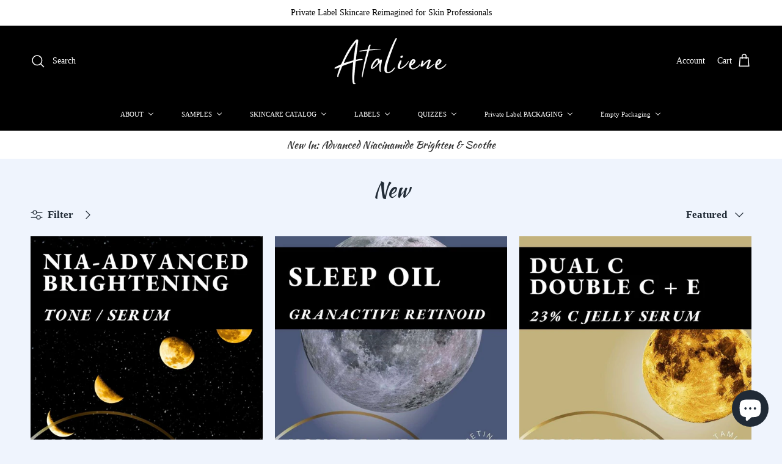

--- FILE ---
content_type: text/html; charset=utf-8
request_url: https://atalieneskincare.com/collections/new
body_size: 45261
content:
<!doctype html>
<html class="no-js" lang="en" dir="ltr">
<head><meta charset="utf-8">
<meta name="viewport" content="width=device-width,initial-scale=1">
<title>New Private Label Skincare for Estheticians Spa Owners - USA Low MOQ &ndash; Ataliene</title><link rel="canonical" href="https://atalieneskincare.com/collections/new"><link rel="icon" href="//atalieneskincare.com/cdn/shop/files/1_a56914de-60d8-49a4-92e0-e982c26644c8.jpg?crop=center&height=48&v=1650985361&width=48" type="image/jpg">
  <link rel="apple-touch-icon" href="//atalieneskincare.com/cdn/shop/files/1_a56914de-60d8-49a4-92e0-e982c26644c8.jpg?crop=center&height=180&v=1650985361&width=180"><meta name="description" content="New skincare formulations from Ataliene, a US professional skincare manufacturer for spas and estheticians to white label private label their own skin care"><meta property="og:site_name" content="Ataliene">
<meta property="og:url" content="https://atalieneskincare.com/collections/new">
<meta property="og:title" content="New Private Label Skincare for Estheticians Spa Owners - USA Low MOQ">
<meta property="og:type" content="product.group">
<meta property="og:description" content="New skincare formulations from Ataliene, a US professional skincare manufacturer for spas and estheticians to white label private label their own skin care"><meta property="og:image" content="http://atalieneskincare.com/cdn/shop/files/website_social_share_1_20be879c-ee66-4847-bb4d-570e62b6b109.jpg?crop=center&height=1200&v=1755965979&width=1200">
  <meta property="og:image:secure_url" content="https://atalieneskincare.com/cdn/shop/files/website_social_share_1_20be879c-ee66-4847-bb4d-570e62b6b109.jpg?crop=center&height=1200&v=1755965979&width=1200">
  <meta property="og:image:width" content="1200">
  <meta property="og:image:height" content="628"><meta name="twitter:card" content="summary_large_image">
<meta name="twitter:title" content="New Private Label Skincare for Estheticians Spa Owners - USA Low MOQ">
<meta name="twitter:description" content="New skincare formulations from Ataliene, a US professional skincare manufacturer for spas and estheticians to white label private label their own skin care">
<style>@font-face {
  font-family: "Kaushan Script";
  font-weight: 400;
  font-style: normal;
  font-display: fallback;
  src: url("//atalieneskincare.com/cdn/fonts/kaushan_script/kaushanscript_n4.6f2e297308a4d3a171df277320ccaf9d9f30bf2e.woff2") format("woff2"),
       url("//atalieneskincare.com/cdn/fonts/kaushan_script/kaushanscript_n4.24a976a18555f015df46cd653cf811ff27c5e541.woff") format("woff");
}
@font-face {
  font-family: "Kaushan Script";
  font-weight: 400;
  font-style: normal;
  font-display: fallback;
  src: url("//atalieneskincare.com/cdn/fonts/kaushan_script/kaushanscript_n4.6f2e297308a4d3a171df277320ccaf9d9f30bf2e.woff2") format("woff2"),
       url("//atalieneskincare.com/cdn/fonts/kaushan_script/kaushanscript_n4.24a976a18555f015df46cd653cf811ff27c5e541.woff") format("woff");
}
:root {
  --page-container-width:          1480px;
  --reading-container-width:       720px;
  --divider-opacity:               0.14;
  --gutter-large:                  30px;
  --gutter-desktop:                20px;
  --gutter-mobile:                 16px;
  --section-padding:               50px;
  --larger-section-padding:        80px;
  --larger-section-padding-mobile: 60px;
  --largest-section-padding:       110px;
  --aos-animate-duration:          0.6s;

  --base-font-family:              "New York", Iowan Old Style, Apple Garamond, Baskerville, Times New Roman, Droid Serif, Times, Source Serif Pro, serif, Apple Color Emoji, Segoe UI Emoji, Segoe UI Symbol;
  --base-font-weight:              400;
  --base-font-style:               normal;
  --heading-font-family:           "Kaushan Script", cursive;
  --heading-font-weight:           400;
  --heading-font-style:            normal;
  --heading-font-letter-spacing:   normal;
  --logo-font-family:              "Kaushan Script", cursive;
  --logo-font-weight:              400;
  --logo-font-style:               normal;
  --nav-font-family:               "New York", Iowan Old Style, Apple Garamond, Baskerville, Times New Roman, Droid Serif, Times, Source Serif Pro, serif, Apple Color Emoji, Segoe UI Emoji, Segoe UI Symbol;
  --nav-font-weight:               400;
  --nav-font-style:                normal;

  --base-text-size:17px;
  --base-line-height:              1.6;
  --input-text-size:17px;
  --smaller-text-size-1:14px;
  --smaller-text-size-2:15px;
  --smaller-text-size-3:14px;
  --smaller-text-size-4:13px;
  --larger-text-size:45px;
  --super-large-text-size:79px;
  --super-large-mobile-text-size:36px;
  --larger-mobile-text-size:36px;
  --logo-text-size:36px;--btn-letter-spacing: normal;
    --btn-text-transform: none;
    --button-text-size: 17px;
    --quickbuy-button-text-size: 14px;
    --small-feature-link-font-size: 1em;
    --input-btn-padding-top: 13px;
    --input-btn-padding-bottom: 13px;--heading-text-transform:none;
  --nav-text-size:                      11px;
  --mobile-menu-font-weight:            600;

  --body-bg-color:                      239 244 253;
  --bg-color:                           239 244 253;
  --body-text-color:                    33 43 54;
  --text-color:                         33 43 54;

  --header-text-col:                    #ffffff;--header-text-hover-col:             var(--main-nav-link-hover-col);--header-bg-col:                     #000000;
  --heading-color:                     33 43 54;
  --body-heading-color:                33 43 54;
  --heading-divider-col:               #000000;

  --logo-col:                          #212b36;
  --main-nav-bg:                       #000000;
  --main-nav-link-col:                 #ffffff;
  --main-nav-link-hover-col:           #7abac8;
  --main-nav-link-featured-col:        #09728c;

  --link-color:                        33 43 54;
  --body-link-color:                   33 43 54;

  --btn-bg-color:                        35 35 35;
  --btn-bg-hover-color:                  0 0 0;
  --btn-border-color:                    35 35 35;
  --btn-border-hover-color:              0 0 0;
  --btn-text-color:                      255 255 255;
  --btn-text-hover-color:                255 255 255;--btn-alt-bg-color:                    33 43 54;
  --btn-alt-text-color:                  189 200 222;
  --btn-alt-border-color:                189 200 222;
  --btn-alt-border-hover-color:          189 200 222;--btn-ter-bg-color:                    203 219 248;
  --btn-ter-text-color:                  0 0 0;
  --btn-ter-bg-hover-color:              35 35 35;
  --btn-ter-text-hover-color:            255 255 255;--btn-border-radius: 3px;
    --btn-inspired-border-radius: 3px;--color-scheme-default:                             #eff4fd;
  --color-scheme-default-color:                       239 244 253;
  --color-scheme-default-text-color:                  33 43 54;
  --color-scheme-default-head-color:                  33 43 54;
  --color-scheme-default-link-color:                  33 43 54;
  --color-scheme-default-btn-text-color:              255 255 255;
  --color-scheme-default-btn-text-hover-color:        255 255 255;
  --color-scheme-default-btn-bg-color:                35 35 35;
  --color-scheme-default-btn-bg-hover-color:          0 0 0;
  --color-scheme-default-btn-border-color:            35 35 35;
  --color-scheme-default-btn-border-hover-color:      0 0 0;
  --color-scheme-default-btn-alt-text-color:          189 200 222;
  --color-scheme-default-btn-alt-bg-color:            33 43 54;
  --color-scheme-default-btn-alt-border-color:        189 200 222;
  --color-scheme-default-btn-alt-border-hover-color:  189 200 222;

  --color-scheme-1:                             #bdc8de;
  --color-scheme-1-color:                       189 200 222;
  --color-scheme-1-text-color:                  33 43 54;
  --color-scheme-1-head-color:                  52 52 52;
  --color-scheme-1-link-color:                  52 52 52;
  --color-scheme-1-btn-text-color:              255 255 255;
  --color-scheme-1-btn-text-hover-color:        255 255 255;
  --color-scheme-1-btn-bg-color:                35 35 35;
  --color-scheme-1-btn-bg-hover-color:          0 0 0;
  --color-scheme-1-btn-border-color:            35 35 35;
  --color-scheme-1-btn-border-hover-color:      0 0 0;
  --color-scheme-1-btn-alt-text-color:          35 35 35;
  --color-scheme-1-btn-alt-bg-color:            255 255 255;
  --color-scheme-1-btn-alt-border-color:        35 35 35;
  --color-scheme-1-btn-alt-border-hover-color:  35 35 35;

  --color-scheme-2:                             #f2f2f2;
  --color-scheme-2-color:                       242 242 242;
  --color-scheme-2-text-color:                  52 52 52;
  --color-scheme-2-head-color:                  52 52 52;
  --color-scheme-2-link-color:                  52 52 52;
  --color-scheme-2-btn-text-color:              255 255 255;
  --color-scheme-2-btn-text-hover-color:        255 255 255;
  --color-scheme-2-btn-bg-color:                35 35 35;
  --color-scheme-2-btn-bg-hover-color:          0 0 0;
  --color-scheme-2-btn-border-color:            35 35 35;
  --color-scheme-2-btn-border-hover-color:      0 0 0;
  --color-scheme-2-btn-alt-text-color:          35 35 35;
  --color-scheme-2-btn-alt-bg-color:            255 255 255;
  --color-scheme-2-btn-alt-border-color:        35 35 35;
  --color-scheme-2-btn-alt-border-hover-color:  35 35 35;

  /* Shop Pay payment terms */
  --payment-terms-background-color:    #eff4fd;--quickbuy-bg: 189 200 222;--body-input-background-color:       rgb(var(--body-bg-color));
  --input-background-color:            rgb(var(--body-bg-color));
  --body-input-text-color:             var(--body-text-color);
  --input-text-color:                  var(--body-text-color);
  --body-input-border-color:           rgb(188, 194, 203);
  --input-border-color:                rgb(188, 194, 203);
  --input-border-color-hover:          rgb(126, 133, 144);
  --input-border-color-active:         rgb(33, 43, 54);

  --swatch-cross-svg:                  url("data:image/svg+xml,%3Csvg xmlns='http://www.w3.org/2000/svg' width='240' height='240' viewBox='0 0 24 24' fill='none' stroke='rgb(188, 194, 203)' stroke-width='0.09' preserveAspectRatio='none' %3E%3Cline x1='24' y1='0' x2='0' y2='24'%3E%3C/line%3E%3C/svg%3E");
  --swatch-cross-hover:                url("data:image/svg+xml,%3Csvg xmlns='http://www.w3.org/2000/svg' width='240' height='240' viewBox='0 0 24 24' fill='none' stroke='rgb(126, 133, 144)' stroke-width='0.09' preserveAspectRatio='none' %3E%3Cline x1='24' y1='0' x2='0' y2='24'%3E%3C/line%3E%3C/svg%3E");
  --swatch-cross-active:               url("data:image/svg+xml,%3Csvg xmlns='http://www.w3.org/2000/svg' width='240' height='240' viewBox='0 0 24 24' fill='none' stroke='rgb(33, 43, 54)' stroke-width='0.09' preserveAspectRatio='none' %3E%3Cline x1='24' y1='0' x2='0' y2='24'%3E%3C/line%3E%3C/svg%3E");

  --footer-divider-col:                #212b36;
  --footer-text-col:                   255 255 255;
  --footer-heading-col:                255 255 255;
  --footer-bg-col:                     33 43 54;--product-label-overlay-justify: flex-start;--product-label-overlay-align: flex-start;--product-label-overlay-reduction-text:   #212b36;
  --product-label-overlay-reduction-bg:     #bdc8de;
  --product-label-overlay-reduction-text-weight: 600;
  --product-label-overlay-stock-text:       #ffffff;
  --product-label-overlay-stock-bg:         #09728c;
  --product-label-overlay-new-text:         #ffffff;
  --product-label-overlay-new-bg:           #bdc8de;
  --product-label-overlay-meta-text:        #ffffff;
  --product-label-overlay-meta-bg:          #09728c;
  --product-label-sale-text:                #212b36;
  --product-label-sold-text:                #171717;
  --product-label-preorder-text:            #212b36;

  --product-block-crop-align:               center;

  
  --product-block-price-align:              center;
  --product-block-price-item-margin-start:  .25rem;
  --product-block-price-item-margin-end:    .25rem;
  

  

  --collection-block-image-position:   center center;

  --swatch-picker-image-size:          68px;
  --swatch-crop-align:                 center center;

  --image-overlay-text-color:          255 255 255;--image-overlay-bg:                  rgba(0, 0, 0, 0.12);
  --image-overlay-shadow-start:        rgb(0 0 0 / 0.2);
  --image-overlay-box-opacity:         1.0;--product-inventory-ok-box-color:            #f2faf0;
  --product-inventory-ok-text-color:           #108043;
  --product-inventory-ok-icon-box-fill-color:  #fff;
  --product-inventory-low-box-color:           #fcf1cd;
  --product-inventory-low-text-color:          #dd9a1a;
  --product-inventory-low-icon-box-fill-color: #fff;
  --product-inventory-low-text-color-channels: 16, 128, 67;
  --product-inventory-ok-text-color-channels:  221, 154, 26;

  --rating-star-color: 128 130 132;--overlay-align-left: start;
    --overlay-align-right: end;}html[dir=rtl] {
  --overlay-right-text-m-left: 0;
  --overlay-right-text-m-right: auto;
  --overlay-left-shadow-left-left: 15%;
  --overlay-left-shadow-left-right: -50%;
  --overlay-left-shadow-right-left: -85%;
  --overlay-left-shadow-right-right: 0;
}.image-overlay--bg-box .text-overlay .text-overlay__text {
    --image-overlay-box-bg: 239 244 253;
    --heading-color: var(--body-heading-color);
    --text-color: var(--body-text-color);
    --link-color: var(--body-link-color);
  }::selection {
    background: rgb(var(--body-heading-color));
    color: rgb(var(--body-bg-color));
  }
  ::-moz-selection {
    background: rgb(var(--body-heading-color));
    color: rgb(var(--body-bg-color));
  }.navigation .h1 {
  color: inherit !important;
}.use-color-scheme--default {
  --product-label-sale-text:           #212b36;
  --product-label-sold-text:           #171717;
  --product-label-preorder-text:       #212b36;
  --input-background-color:            rgb(var(--body-bg-color));
  --input-text-color:                  var(--body-input-text-color);
  --input-border-color:                rgb(188, 194, 203);
  --input-border-color-hover:          rgb(126, 133, 144);
  --input-border-color-active:         rgb(33, 43, 54);
}</style>

  <link href="//atalieneskincare.com/cdn/shop/t/15/assets/main.css?v=59812818702299870031766774874" rel="stylesheet" type="text/css" media="all" />
<link rel="preload" as="font" href="//atalieneskincare.com/cdn/fonts/kaushan_script/kaushanscript_n4.6f2e297308a4d3a171df277320ccaf9d9f30bf2e.woff2" type="font/woff2" crossorigin><script>
    document.documentElement.className = document.documentElement.className.replace('no-js', 'js');

    window.theme = {
      info: {
        name: 'Symmetry',
        version: '8.1.1'
      },
      device: {
        hasTouch: window.matchMedia('(any-pointer: coarse)').matches,
        hasHover: window.matchMedia('(hover: hover)').matches
      },
      mediaQueries: {
        md: '(min-width: 768px)',
        productMediaCarouselBreak: '(min-width: 1041px)'
      },
      routes: {
        base: 'https://atalieneskincare.com',
        cart: '/cart',
        cartAdd: '/cart/add.js',
        cartUpdate: '/cart/update.js',
        predictiveSearch: '/search/suggest'
      },
      strings: {
        cartTermsConfirmation: "You must agree to the terms and conditions before continuing.",
        cartItemsQuantityError: "You can only add [QUANTITY] of this item to your cart.",
        generalSearchViewAll: "View all search results",
        noStock: "Sold out",
        noVariant: "Unavailable",
        productsProductChooseA: "Choose a",
        generalSearchPages: "Pages",
        generalSearchNoResultsWithoutTerms: "Sorry, we couldnʼt find any results",
        shippingCalculator: {
          singleRate: "There is one shipping rate for this destination:",
          multipleRates: "There are multiple shipping rates for this destination:",
          noRates: "We do not ship to this destination."
        },
        regularPrice: "Regular price",
        salePrice: "Sale price"
      },
      settings: {
        moneyWithCurrencyFormat: "${{amount}} USD",
        cartType: "drawer",
        afterAddToCart: "notification",
        quickbuyStyle: "off",
        externalLinksNewTab: true,
        internalLinksSmoothScroll: true
      }
    }

    theme.inlineNavigationCheck = function() {
      var pageHeader = document.querySelector('.pageheader'),
          inlineNavContainer = pageHeader.querySelector('.logo-area__left__inner'),
          inlineNav = inlineNavContainer.querySelector('.navigation--left');
      if (inlineNav && getComputedStyle(inlineNav).display != 'none') {
        var inlineMenuCentered = document.querySelector('.pageheader--layout-inline-menu-center'),
            logoContainer = document.querySelector('.logo-area__middle__inner');
        if(inlineMenuCentered) {
          var rightWidth = document.querySelector('.logo-area__right__inner').clientWidth,
              middleWidth = logoContainer.clientWidth,
              logoArea = document.querySelector('.logo-area'),
              computedLogoAreaStyle = getComputedStyle(logoArea),
              logoAreaInnerWidth = logoArea.clientWidth - Math.ceil(parseFloat(computedLogoAreaStyle.paddingLeft)) - Math.ceil(parseFloat(computedLogoAreaStyle.paddingRight)),
              availableNavWidth = logoAreaInnerWidth - Math.max(rightWidth, middleWidth) * 2 - 40;
          inlineNavContainer.style.maxWidth = availableNavWidth + 'px';
        }

        var firstInlineNavLink = inlineNav.querySelector('.navigation__item:first-child'),
            lastInlineNavLink = inlineNav.querySelector('.navigation__item:last-child');
        if (lastInlineNavLink) {
          var inlineNavWidth = null;
          if(document.querySelector('html[dir=rtl]')) {
            inlineNavWidth = firstInlineNavLink.offsetLeft - lastInlineNavLink.offsetLeft + firstInlineNavLink.offsetWidth;
          } else {
            inlineNavWidth = lastInlineNavLink.offsetLeft - firstInlineNavLink.offsetLeft + lastInlineNavLink.offsetWidth;
          }
          if (inlineNavContainer.offsetWidth >= inlineNavWidth) {
            pageHeader.classList.add('pageheader--layout-inline-permitted');
            var tallLogo = logoContainer.clientHeight > lastInlineNavLink.clientHeight + 20;
            if (tallLogo) {
              inlineNav.classList.add('navigation--tight-underline');
            } else {
              inlineNav.classList.remove('navigation--tight-underline');
            }
          } else {
            pageHeader.classList.remove('pageheader--layout-inline-permitted');
          }
        }
      }
    };

    theme.setInitialHeaderHeightProperty = () => {
      const section = document.querySelector('.section-header');
      if (section) {
        document.documentElement.style.setProperty('--theme-header-height', Math.ceil(section.clientHeight) + 'px');
      }
    };
  </script>

  <script src="//atalieneskincare.com/cdn/shop/t/15/assets/main.js?v=25831844697274821701766774874" defer></script>
    <script src="//atalieneskincare.com/cdn/shop/t/15/assets/animate-on-scroll.js?v=15249566486942820451766774865" defer></script>
    <link href="//atalieneskincare.com/cdn/shop/t/15/assets/animate-on-scroll.css?v=135962721104954213331766774864" rel="stylesheet" type="text/css" media="all" />
  

  <script>window.performance && window.performance.mark && window.performance.mark('shopify.content_for_header.start');</script><meta name="facebook-domain-verification" content="5f6x5ipstjvt6d9co9174riwo4cnn4">
<meta name="google-site-verification" content="Y3QPA5Y2-DQM43wBxMMF5TMw3jkHO9LXW8N1zuO-qXY">
<meta id="shopify-digital-wallet" name="shopify-digital-wallet" content="/55446929544/digital_wallets/dialog">
<meta name="shopify-checkout-api-token" content="0ea0d7d50b7d9c06244a70ef41f5715a">
<meta id="in-context-paypal-metadata" data-shop-id="55446929544" data-venmo-supported="false" data-environment="production" data-locale="en_US" data-paypal-v4="true" data-currency="USD">
<link rel="alternate" type="application/atom+xml" title="Feed" href="/collections/new.atom" />
<link rel="alternate" type="application/json+oembed" href="https://atalieneskincare.com/collections/new.oembed">
<script async="async" src="/checkouts/internal/preloads.js?locale=en-US"></script>
<link rel="preconnect" href="https://shop.app" crossorigin="anonymous">
<script async="async" src="https://shop.app/checkouts/internal/preloads.js?locale=en-US&shop_id=55446929544" crossorigin="anonymous"></script>
<script id="apple-pay-shop-capabilities" type="application/json">{"shopId":55446929544,"countryCode":"US","currencyCode":"USD","merchantCapabilities":["supports3DS"],"merchantId":"gid:\/\/shopify\/Shop\/55446929544","merchantName":"Ataliene","requiredBillingContactFields":["postalAddress","email","phone"],"requiredShippingContactFields":["postalAddress","email","phone"],"shippingType":"shipping","supportedNetworks":["visa","masterCard","amex","discover","elo","jcb"],"total":{"type":"pending","label":"Ataliene","amount":"1.00"},"shopifyPaymentsEnabled":true,"supportsSubscriptions":true}</script>
<script id="shopify-features" type="application/json">{"accessToken":"0ea0d7d50b7d9c06244a70ef41f5715a","betas":["rich-media-storefront-analytics"],"domain":"atalieneskincare.com","predictiveSearch":true,"shopId":55446929544,"locale":"en"}</script>
<script>var Shopify = Shopify || {};
Shopify.shop = "ataliene.myshopify.com";
Shopify.locale = "en";
Shopify.currency = {"active":"USD","rate":"1.0"};
Shopify.country = "US";
Shopify.theme = {"name":"Symmetry 8.1.1","id":145789091976,"schema_name":"Symmetry","schema_version":"8.1.1","theme_store_id":568,"role":"main"};
Shopify.theme.handle = "null";
Shopify.theme.style = {"id":null,"handle":null};
Shopify.cdnHost = "atalieneskincare.com/cdn";
Shopify.routes = Shopify.routes || {};
Shopify.routes.root = "/";</script>
<script type="module">!function(o){(o.Shopify=o.Shopify||{}).modules=!0}(window);</script>
<script>!function(o){function n(){var o=[];function n(){o.push(Array.prototype.slice.apply(arguments))}return n.q=o,n}var t=o.Shopify=o.Shopify||{};t.loadFeatures=n(),t.autoloadFeatures=n()}(window);</script>
<script>
  window.ShopifyPay = window.ShopifyPay || {};
  window.ShopifyPay.apiHost = "shop.app\/pay";
  window.ShopifyPay.redirectState = null;
</script>
<script id="shop-js-analytics" type="application/json">{"pageType":"collection"}</script>
<script defer="defer" async type="module" src="//atalieneskincare.com/cdn/shopifycloud/shop-js/modules/v2/client.init-shop-cart-sync_DlSlHazZ.en.esm.js"></script>
<script defer="defer" async type="module" src="//atalieneskincare.com/cdn/shopifycloud/shop-js/modules/v2/chunk.common_D16XZWos.esm.js"></script>
<script type="module">
  await import("//atalieneskincare.com/cdn/shopifycloud/shop-js/modules/v2/client.init-shop-cart-sync_DlSlHazZ.en.esm.js");
await import("//atalieneskincare.com/cdn/shopifycloud/shop-js/modules/v2/chunk.common_D16XZWos.esm.js");

  window.Shopify.SignInWithShop?.initShopCartSync?.({"fedCMEnabled":true,"windoidEnabled":true});

</script>
<script>
  window.Shopify = window.Shopify || {};
  if (!window.Shopify.featureAssets) window.Shopify.featureAssets = {};
  window.Shopify.featureAssets['shop-js'] = {"shop-cart-sync":["modules/v2/client.shop-cart-sync_DKWYiEUO.en.esm.js","modules/v2/chunk.common_D16XZWos.esm.js"],"init-fed-cm":["modules/v2/client.init-fed-cm_vfPMjZAC.en.esm.js","modules/v2/chunk.common_D16XZWos.esm.js"],"init-shop-email-lookup-coordinator":["modules/v2/client.init-shop-email-lookup-coordinator_CR38P6MB.en.esm.js","modules/v2/chunk.common_D16XZWos.esm.js"],"init-shop-cart-sync":["modules/v2/client.init-shop-cart-sync_DlSlHazZ.en.esm.js","modules/v2/chunk.common_D16XZWos.esm.js"],"shop-cash-offers":["modules/v2/client.shop-cash-offers_CJw4IQ6B.en.esm.js","modules/v2/chunk.common_D16XZWos.esm.js","modules/v2/chunk.modal_UwFWkumu.esm.js"],"shop-toast-manager":["modules/v2/client.shop-toast-manager_BY778Uv6.en.esm.js","modules/v2/chunk.common_D16XZWos.esm.js"],"init-windoid":["modules/v2/client.init-windoid_DVhZdEm3.en.esm.js","modules/v2/chunk.common_D16XZWos.esm.js"],"shop-button":["modules/v2/client.shop-button_D2ZzKUPa.en.esm.js","modules/v2/chunk.common_D16XZWos.esm.js"],"avatar":["modules/v2/client.avatar_BTnouDA3.en.esm.js"],"init-customer-accounts-sign-up":["modules/v2/client.init-customer-accounts-sign-up_CQZUmjGN.en.esm.js","modules/v2/client.shop-login-button_Cu5K-F7X.en.esm.js","modules/v2/chunk.common_D16XZWos.esm.js","modules/v2/chunk.modal_UwFWkumu.esm.js"],"pay-button":["modules/v2/client.pay-button_CcBqbGU7.en.esm.js","modules/v2/chunk.common_D16XZWos.esm.js"],"init-shop-for-new-customer-accounts":["modules/v2/client.init-shop-for-new-customer-accounts_B5DR5JTE.en.esm.js","modules/v2/client.shop-login-button_Cu5K-F7X.en.esm.js","modules/v2/chunk.common_D16XZWos.esm.js","modules/v2/chunk.modal_UwFWkumu.esm.js"],"shop-login-button":["modules/v2/client.shop-login-button_Cu5K-F7X.en.esm.js","modules/v2/chunk.common_D16XZWos.esm.js","modules/v2/chunk.modal_UwFWkumu.esm.js"],"shop-follow-button":["modules/v2/client.shop-follow-button_BX8Slf17.en.esm.js","modules/v2/chunk.common_D16XZWos.esm.js","modules/v2/chunk.modal_UwFWkumu.esm.js"],"init-customer-accounts":["modules/v2/client.init-customer-accounts_DjKkmQ2w.en.esm.js","modules/v2/client.shop-login-button_Cu5K-F7X.en.esm.js","modules/v2/chunk.common_D16XZWos.esm.js","modules/v2/chunk.modal_UwFWkumu.esm.js"],"lead-capture":["modules/v2/client.lead-capture_ChWCg7nV.en.esm.js","modules/v2/chunk.common_D16XZWos.esm.js","modules/v2/chunk.modal_UwFWkumu.esm.js"],"checkout-modal":["modules/v2/client.checkout-modal_DPnpVyv-.en.esm.js","modules/v2/chunk.common_D16XZWos.esm.js","modules/v2/chunk.modal_UwFWkumu.esm.js"],"shop-login":["modules/v2/client.shop-login_leRXJtcZ.en.esm.js","modules/v2/chunk.common_D16XZWos.esm.js","modules/v2/chunk.modal_UwFWkumu.esm.js"],"payment-terms":["modules/v2/client.payment-terms_Bp9K0NXD.en.esm.js","modules/v2/chunk.common_D16XZWos.esm.js","modules/v2/chunk.modal_UwFWkumu.esm.js"]};
</script>
<script>(function() {
  var isLoaded = false;
  function asyncLoad() {
    if (isLoaded) return;
    isLoaded = true;
    var urls = ["https:\/\/cdn.nfcube.com\/instafeed-85d7698b794ba598c77eb56d3adbad76.js?shop=ataliene.myshopify.com"];
    for (var i = 0; i < urls.length; i++) {
      var s = document.createElement('script');
      s.type = 'text/javascript';
      s.async = true;
      s.src = urls[i];
      var x = document.getElementsByTagName('script')[0];
      x.parentNode.insertBefore(s, x);
    }
  };
  if(window.attachEvent) {
    window.attachEvent('onload', asyncLoad);
  } else {
    window.addEventListener('load', asyncLoad, false);
  }
})();</script>
<script id="__st">var __st={"a":55446929544,"offset":-18000,"reqid":"cb427ba4-ecf3-48fa-9559-b484ee613006-1768594279","pageurl":"atalieneskincare.com\/collections\/new","u":"90285b532051","p":"collection","rtyp":"collection","rid":277382135944};</script>
<script>window.ShopifyPaypalV4VisibilityTracking = true;</script>
<script id="captcha-bootstrap">!function(){'use strict';const t='contact',e='account',n='new_comment',o=[[t,t],['blogs',n],['comments',n],[t,'customer']],c=[[e,'customer_login'],[e,'guest_login'],[e,'recover_customer_password'],[e,'create_customer']],r=t=>t.map((([t,e])=>`form[action*='/${t}']:not([data-nocaptcha='true']) input[name='form_type'][value='${e}']`)).join(','),a=t=>()=>t?[...document.querySelectorAll(t)].map((t=>t.form)):[];function s(){const t=[...o],e=r(t);return a(e)}const i='password',u='form_key',d=['recaptcha-v3-token','g-recaptcha-response','h-captcha-response',i],f=()=>{try{return window.sessionStorage}catch{return}},m='__shopify_v',_=t=>t.elements[u];function p(t,e,n=!1){try{const o=window.sessionStorage,c=JSON.parse(o.getItem(e)),{data:r}=function(t){const{data:e,action:n}=t;return t[m]||n?{data:e,action:n}:{data:t,action:n}}(c);for(const[e,n]of Object.entries(r))t.elements[e]&&(t.elements[e].value=n);n&&o.removeItem(e)}catch(o){console.error('form repopulation failed',{error:o})}}const l='form_type',E='cptcha';function T(t){t.dataset[E]=!0}const w=window,h=w.document,L='Shopify',v='ce_forms',y='captcha';let A=!1;((t,e)=>{const n=(g='f06e6c50-85a8-45c8-87d0-21a2b65856fe',I='https://cdn.shopify.com/shopifycloud/storefront-forms-hcaptcha/ce_storefront_forms_captcha_hcaptcha.v1.5.2.iife.js',D={infoText:'Protected by hCaptcha',privacyText:'Privacy',termsText:'Terms'},(t,e,n)=>{const o=w[L][v],c=o.bindForm;if(c)return c(t,g,e,D).then(n);var r;o.q.push([[t,g,e,D],n]),r=I,A||(h.body.append(Object.assign(h.createElement('script'),{id:'captcha-provider',async:!0,src:r})),A=!0)});var g,I,D;w[L]=w[L]||{},w[L][v]=w[L][v]||{},w[L][v].q=[],w[L][y]=w[L][y]||{},w[L][y].protect=function(t,e){n(t,void 0,e),T(t)},Object.freeze(w[L][y]),function(t,e,n,w,h,L){const[v,y,A,g]=function(t,e,n){const i=e?o:[],u=t?c:[],d=[...i,...u],f=r(d),m=r(i),_=r(d.filter((([t,e])=>n.includes(e))));return[a(f),a(m),a(_),s()]}(w,h,L),I=t=>{const e=t.target;return e instanceof HTMLFormElement?e:e&&e.form},D=t=>v().includes(t);t.addEventListener('submit',(t=>{const e=I(t);if(!e)return;const n=D(e)&&!e.dataset.hcaptchaBound&&!e.dataset.recaptchaBound,o=_(e),c=g().includes(e)&&(!o||!o.value);(n||c)&&t.preventDefault(),c&&!n&&(function(t){try{if(!f())return;!function(t){const e=f();if(!e)return;const n=_(t);if(!n)return;const o=n.value;o&&e.removeItem(o)}(t);const e=Array.from(Array(32),(()=>Math.random().toString(36)[2])).join('');!function(t,e){_(t)||t.append(Object.assign(document.createElement('input'),{type:'hidden',name:u})),t.elements[u].value=e}(t,e),function(t,e){const n=f();if(!n)return;const o=[...t.querySelectorAll(`input[type='${i}']`)].map((({name:t})=>t)),c=[...d,...o],r={};for(const[a,s]of new FormData(t).entries())c.includes(a)||(r[a]=s);n.setItem(e,JSON.stringify({[m]:1,action:t.action,data:r}))}(t,e)}catch(e){console.error('failed to persist form',e)}}(e),e.submit())}));const S=(t,e)=>{t&&!t.dataset[E]&&(n(t,e.some((e=>e===t))),T(t))};for(const o of['focusin','change'])t.addEventListener(o,(t=>{const e=I(t);D(e)&&S(e,y())}));const B=e.get('form_key'),M=e.get(l),P=B&&M;t.addEventListener('DOMContentLoaded',(()=>{const t=y();if(P)for(const e of t)e.elements[l].value===M&&p(e,B);[...new Set([...A(),...v().filter((t=>'true'===t.dataset.shopifyCaptcha))])].forEach((e=>S(e,t)))}))}(h,new URLSearchParams(w.location.search),n,t,e,['guest_login'])})(!0,!0)}();</script>
<script integrity="sha256-4kQ18oKyAcykRKYeNunJcIwy7WH5gtpwJnB7kiuLZ1E=" data-source-attribution="shopify.loadfeatures" defer="defer" src="//atalieneskincare.com/cdn/shopifycloud/storefront/assets/storefront/load_feature-a0a9edcb.js" crossorigin="anonymous"></script>
<script crossorigin="anonymous" defer="defer" src="//atalieneskincare.com/cdn/shopifycloud/storefront/assets/shopify_pay/storefront-65b4c6d7.js?v=20250812"></script>
<script data-source-attribution="shopify.dynamic_checkout.dynamic.init">var Shopify=Shopify||{};Shopify.PaymentButton=Shopify.PaymentButton||{isStorefrontPortableWallets:!0,init:function(){window.Shopify.PaymentButton.init=function(){};var t=document.createElement("script");t.src="https://atalieneskincare.com/cdn/shopifycloud/portable-wallets/latest/portable-wallets.en.js",t.type="module",document.head.appendChild(t)}};
</script>
<script data-source-attribution="shopify.dynamic_checkout.buyer_consent">
  function portableWalletsHideBuyerConsent(e){var t=document.getElementById("shopify-buyer-consent"),n=document.getElementById("shopify-subscription-policy-button");t&&n&&(t.classList.add("hidden"),t.setAttribute("aria-hidden","true"),n.removeEventListener("click",e))}function portableWalletsShowBuyerConsent(e){var t=document.getElementById("shopify-buyer-consent"),n=document.getElementById("shopify-subscription-policy-button");t&&n&&(t.classList.remove("hidden"),t.removeAttribute("aria-hidden"),n.addEventListener("click",e))}window.Shopify?.PaymentButton&&(window.Shopify.PaymentButton.hideBuyerConsent=portableWalletsHideBuyerConsent,window.Shopify.PaymentButton.showBuyerConsent=portableWalletsShowBuyerConsent);
</script>
<script data-source-attribution="shopify.dynamic_checkout.cart.bootstrap">document.addEventListener("DOMContentLoaded",(function(){function t(){return document.querySelector("shopify-accelerated-checkout-cart, shopify-accelerated-checkout")}if(t())Shopify.PaymentButton.init();else{new MutationObserver((function(e,n){t()&&(Shopify.PaymentButton.init(),n.disconnect())})).observe(document.body,{childList:!0,subtree:!0})}}));
</script>
<link id="shopify-accelerated-checkout-styles" rel="stylesheet" media="screen" href="https://atalieneskincare.com/cdn/shopifycloud/portable-wallets/latest/accelerated-checkout-backwards-compat.css" crossorigin="anonymous">
<style id="shopify-accelerated-checkout-cart">
        #shopify-buyer-consent {
  margin-top: 1em;
  display: inline-block;
  width: 100%;
}

#shopify-buyer-consent.hidden {
  display: none;
}

#shopify-subscription-policy-button {
  background: none;
  border: none;
  padding: 0;
  text-decoration: underline;
  font-size: inherit;
  cursor: pointer;
}

#shopify-subscription-policy-button::before {
  box-shadow: none;
}

      </style>
<script id="sections-script" data-sections="footer" defer="defer" src="//atalieneskincare.com/cdn/shop/t/15/compiled_assets/scripts.js?4007"></script>
<script>window.performance && window.performance.mark && window.performance.mark('shopify.content_for_header.end');</script>
<!-- CC Custom Head Start --><!-- CC Custom Head End --><!-- BEGIN app block: shopify://apps/minmaxify-order-limits/blocks/app-embed-block/3acfba32-89f3-4377-ae20-cbb9abc48475 --><script type="text/javascript" src="https://limits.minmaxify.com/ataliene.myshopify.com?v=139b&r=20251226185102"></script>

<!-- END app block --><!-- BEGIN app block: shopify://apps/buddha-mega-menu-navigation/blocks/megamenu/dbb4ce56-bf86-4830-9b3d-16efbef51c6f -->
<script>
        var productImageAndPrice = [],
            collectionImages = [],
            articleImages = [],
            mmLivIcons = false,
            mmFlipClock = false,
            mmFixesUseJquery = false,
            mmNumMMI = 7,
            mmSchemaTranslation = {},
            mmMenuStrings =  {"menuStrings":{"default":{"ABOUT":"ABOUT","FAQ":"FAQ","Price List Spreadsheet (Line Sheet)":"Price List Spreadsheet (Line Sheet)","Skin Care Catalog - Download PDF":"Skin Care Catalog - Download PDF","Frequently Asked Questions":"Frequently Asked Questions","Company":"Company","About Us":"About Us","Ingredients":"Ingredients","Team":"Team","Giving & Sustainability":"Giving & Sustainability","Giving":"Giving","Sustainability":"Sustainability","Contact":"Contact","Book a Private Label Consult":"Book a Private Label Consult","Text/call: 609-255-9160":"Text/call: 609-255-9160","Email: sales@atalieneskincare.com":"Email: sales@atalieneskincare.com","SAMPLES":"SAMPLES","Build Your Sample Set":"Build Your Sample Set","Choose Exactly What You Want":"Choose Exactly What You Want","SKINCARE CATALOG":"SKINCARE CATALOG","By PRODUCT TYPE":"By PRODUCT TYPE","ALL":"ALL","Backbar":"Backbar","Booster Ampoules":"Booster Ampoules","Cleansers":"Cleansers","Exfoliate - Tone":"Exfoliate - Tone","Eye Care":"Eye Care","Face Oils":"Face Oils","Fragrance & Perfume":"Fragrance & Perfume","Masks":"Masks","Moisturizers":"Moisturizers","Serums":"Serums","Sunscreen":"Sunscreen","By CONCERN":"By CONCERN","New In":"New In","Anti-Aging":"Anti-Aging","Antioxidants":"Antioxidants","Brightening":"Brightening","Blemish Prone":"Blemish Prone","Dryness":"Dryness","Dullness":"Dullness","Fines Lines & Wrinkles":"Fines Lines & Wrinkles","Firmness":"Firmness","Glow & Radiance":"Glow & Radiance","Pores":"Pores","Skin Barrier":"Skin Barrier","Uneven Skin Tone":"Uneven Skin Tone","By INGREDIENT":"By INGREDIENT","AHA":"AHA","Vitamin C":"Vitamin C","Ceramides":"Ceramides","Vitamin E":"Vitamin E","Green Tea":"Green Tea","Hyaluronic Acid":"Hyaluronic Acid","Licorice":"Licorice","Mushroom":"Mushroom","Niacinamide":"Niacinamide","Peptides":"Peptides","Retinol or Retinol Alternatives":"Retinol or Retinol Alternatives","Squalane":"Squalane","Superfoods":"Superfoods","Tetrahexyldecyl Ascorbate":"Tetrahexyldecyl Ascorbate","By SKIN TYPE":"By SKIN TYPE","All Skin Types":"All Skin Types","Dry":"Dry","Oily":"Oily","Sensitive":"Sensitive","Take Formulation Finder QUIZ":"Take Formulation Finder QUIZ","LABELS":"LABELS","OVERVIEW":"OVERVIEW","QUIZZES":"QUIZZES","Get Recommendations ":"Get Recommendations ","Product Formulations":"Product Formulations","Private Label PACKAGING":"Private Label PACKAGING","Glass":"Glass","By TYPE":"By TYPE","Cleanser Bottles":"Cleanser Bottles","Dropper Bottles":"Dropper Bottles","Pump Bottles":"Pump Bottles","Jars":"Jars","Mini":"Mini","By COLOR":"By COLOR","Frosted":"Frosted","White":"White","Black":"Black","Amber":"Amber","Wood Bamboo":"Wood Bamboo","Gold Accent":"Gold Accent","Silver":"Silver","Clear":"Clear","Blue":"Blue","Green":"Green","Yellow":"Yellow","Pink":"Pink","Purple":"Purple","By SHAPE":"By SHAPE","Round":"Round","Square / Rectangle":"Square / Rectangle","Hexagon":"Hexagon","Empty Packaging":"Empty Packaging","Only packaging in this section is sold Empty.  All other styles reserved for Private Label Only":"Only packaging in this section is sold Empty.  All other styles reserved for Private Label Only"}},"additional":{"default":{"Add to cart":"Add to cart","Sold out":"Sold out","JUST ADDED TO YOUR CART":"JUST ADDED TO YOUR CART","OUT OF STOCK":"OUT OF STOCK","View Cart":"View Cart"}}} ,
            mmShopLocale = "en",
            mmShopLocaleCollectionsRoute = "/collections",
            mmSchemaDesignJSON = [{"action":"menu-select","value":"mm-automatic"},{"action":"design","setting":"font_family","value":"Default"},{"action":"design","setting":"font_size","value":"13px"},{"action":"design","setting":"text_color","value":"#222222"},{"action":"design","setting":"link_hover_color","value":"#0da19a"},{"action":"design","setting":"link_color","value":"#4e4e4e"},{"action":"design","setting":"background_hover_color","value":"#f9f9f9"},{"action":"design","setting":"background_color","value":"#ffffff"},{"action":"design","setting":"price_color","value":"#0da19a"},{"action":"design","setting":"contact_right_btn_text_color","value":"#ffffff"},{"action":"design","setting":"contact_right_btn_bg_color","value":"#3A3A3A"},{"action":"design","setting":"contact_left_bg_color","value":"#3A3A3A"},{"action":"design","setting":"contact_left_alt_color","value":"#CCCCCC"},{"action":"design","setting":"contact_left_text_color","value":"#f1f1f0"},{"action":"design","setting":"addtocart_enable","value":"true"},{"action":"design","setting":"addtocart_text_color","value":"#333333"},{"action":"design","setting":"addtocart_background_color","value":"#ffffff"},{"action":"design","setting":"addtocart_text_hover_color","value":"#ffffff"},{"action":"design","setting":"addtocart_background_hover_color","value":"#0da19a"},{"action":"design","setting":"countdown_color","value":"#ffffff"},{"action":"design","setting":"countdown_background_color","value":"#333333"},{"action":"design","setting":"vertical_font_family","value":"Default"},{"action":"design","setting":"vertical_font_size","value":"13px"},{"action":"design","setting":"vertical_text_color","value":"#ffffff"},{"action":"design","setting":"vertical_link_color","value":"#ffffff"},{"action":"design","setting":"vertical_link_hover_color","value":"#ffffff"},{"action":"design","setting":"vertical_price_color","value":"#ffffff"},{"action":"design","setting":"vertical_contact_right_btn_text_color","value":"#ffffff"},{"action":"design","setting":"vertical_addtocart_enable","value":"true"},{"action":"design","setting":"vertical_addtocart_text_color","value":"#ffffff"},{"action":"design","setting":"vertical_countdown_color","value":"#ffffff"},{"action":"design","setting":"vertical_countdown_background_color","value":"#333333"},{"action":"design","setting":"vertical_background_color","value":"#017b86"},{"action":"design","setting":"vertical_addtocart_background_color","value":"#333333"},{"action":"design","setting":"vertical_contact_right_btn_bg_color","value":"#333333"},{"action":"design","setting":"vertical_contact_left_alt_color","value":"#333333"}],
            mmDomChangeSkipUl = "",
            buddhaMegaMenuShop = "ataliene.myshopify.com",
            mmWireframeCompression = "0",
            mmExtensionAssetUrl = "https://cdn.shopify.com/extensions/019abe06-4a3f-7763-88da-170e1b54169b/mega-menu-151/assets/";var bestSellersHTML = '';var newestProductsHTML = '';/* get link lists api */
        var linkLists={"main-menu" : {"title":"Main menu", "items":["/collections/all","/blogs/news",]},"footer" : {"title":"Footer menu", "items":["/pages/contact","/policies/refund-policy","/policies/shipping-policy","/policies/terms-of-service","/policies/privacy-policy",]},"customer-account-main-menu" : {"title":"Customer account main menu", "items":["/","https://shopify.com/55446929544/account/orders?locale=en&amp;region_country=US",]},};/*ENDPARSE*/

        

        /* set product prices *//* get the collection images *//* get the article images *//* customer fixes */
        var mmThemeFixesAfter = function(){ mmForEach(tempMenuObject.u, "#main-nav>.multi-level-nav>.tier-1 li.buddha-menu-item>a.has-children", function(el){ el.classList.remove("has-children"); }); /*user request 25998*/ mmAddStyle(" .horizontal-mega-menu li.buddha-menu-item { z-index: 3998 !important; } .horizontal-mega-menu li.buddha-menu-item:hover { z-index: 3999 !important; } .horizontal-mega-menu li.buddha-menu-item.mega-hover { z-index: 3999 !important; } ","themeScript"); }; 
        

        var mmWireframe = {"html" : "<li role=\"none\" class=\"buddha-menu-item\" itemId=\"3l4UW\"  ><a data-href=\"/pages/about-us\" href=\"/pages/about-us\" aria-label=\"ABOUT\" data-no-instant=\"\" onclick=\"mmGoToPage(this, event); return false;\" role=\"menuitem\"  ><span class=\"mm-title\">ABOUT</span><i class=\"mm-arrow mm-angle-down\" aria-hidden=\"true\"></i><span class=\"toggle-menu-btn\" style=\"display:none;\" title=\"Toggle menu\" onclick=\"return toggleSubmenu(this)\"><span class=\"mm-arrow-icon\"><span class=\"bar-one\"></span><span class=\"bar-two\"></span></span></span></a><ul class=\"mm-submenu simple   mm-last-level\" role=\"menu\"><li role=\"none\" submenu-columns=\"1\" item-type=\"link-list\"  ><div class=\"mega-menu-item-container\"  ><div class=\"mm-list-name\"  ><span onclick=\"mmGoToPage(this); return false;\" data-href=\"https://atalieneskincare.com/pages/frequently-asked-questions\"  ><span class=\"mm-title\">FAQ</span></span></div><ul class=\"mm-submenu link-list   mm-last-level\" role=\"menu\"><li role=\"none\"  ><a data-href=\"https://docs.google.com/spreadsheets/d/1EDLrndpsalt3lLo_xHHgej2mI_GwyZ24DGKCrtkV-cg/edit?usp=sharing\" href=\"https://docs.google.com/spreadsheets/d/1EDLrndpsalt3lLo_xHHgej2mI_GwyZ24DGKCrtkV-cg/edit?usp=sharing\" aria-label=\"Price List Spreadsheet (Line Sheet)\" data-no-instant=\"\" onclick=\"mmGoToPage(this, event); return false;\" role=\"menuitem\"  ><span class=\"mm-title\">Price List Spreadsheet (Line Sheet)</span></a></li><li role=\"none\"  ><a data-href=\"https://drive.google.com/file/d/1-FHBrcxKZWmWqRPIH8Tz6uMIbGhpftTT/view?usp=sharing\" href=\"https://drive.google.com/file/d/1-FHBrcxKZWmWqRPIH8Tz6uMIbGhpftTT/view?usp=sharing\" aria-label=\"Skin Care Catalog - Download PDF\" data-no-instant=\"\" onclick=\"mmGoToPage(this, event); return false;\" role=\"menuitem\"  ><span class=\"mm-title\">Skin Care Catalog - Download PDF</span></a></li><li role=\"none\"  ><a data-href=\"/pages/frequently-asked-questions\" href=\"/pages/frequently-asked-questions\" aria-label=\"Frequently Asked Questions\" data-no-instant=\"\" onclick=\"mmGoToPage(this, event); return false;\" role=\"menuitem\"  ><span class=\"mm-title\">Frequently Asked Questions</span></a></li></ul></div></li><li role=\"none\" submenu-columns=\"1\" item-type=\"link-list\"  ><div class=\"mega-menu-item-container\"  ><div class=\"mm-list-name\"  ><span onclick=\"mmGoToPage(this); return false;\" data-href=\"https://atalieneskincare.com/pages/about-us\"  ><span class=\"mm-title\">Company</span></span></div><ul class=\"mm-submenu link-list   mm-last-level\" role=\"menu\"><li role=\"none\"  ><a data-href=\"/pages/about-us\" href=\"/pages/about-us\" aria-label=\"About Us\" data-no-instant=\"\" onclick=\"mmGoToPage(this, event); return false;\" role=\"menuitem\"  ><span class=\"mm-title\">About Us</span></a></li><li role=\"none\"  ><a data-href=\"/pages/ingredients-clean-and-effective\" href=\"/pages/ingredients-clean-and-effective\" aria-label=\"Ingredients\" data-no-instant=\"\" onclick=\"mmGoToPage(this, event); return false;\" role=\"menuitem\"  ><span class=\"mm-title\">Ingredients</span></a></li><li role=\"none\"  ><a data-href=\"/pages/team\" href=\"/pages/team\" aria-label=\"Team\" data-no-instant=\"\" onclick=\"mmGoToPage(this, event); return false;\" role=\"menuitem\"  ><span class=\"mm-title\">Team</span></a></li></ul></div></li><li role=\"none\" submenu-columns=\"1\" item-type=\"link-list\"  ><div class=\"mega-menu-item-container\"  ><div class=\"mm-list-name\"  ><span onclick=\"mmGoToPage(this); return false;\" data-href=\"https://atalieneskincare.com/pages/giving\"  ><span class=\"mm-title\">Giving & Sustainability</span></span></div><ul class=\"mm-submenu link-list   mm-last-level\" role=\"menu\"><li role=\"none\"  ><a data-href=\"/pages/giving\" href=\"/pages/giving\" aria-label=\"Giving\" data-no-instant=\"\" onclick=\"mmGoToPage(this, event); return false;\" role=\"menuitem\"  ><span class=\"mm-title\">Giving</span></a></li><li role=\"none\"  ><a data-href=\"/pages/sustainability\" href=\"/pages/sustainability\" aria-label=\"Sustainability\" data-no-instant=\"\" onclick=\"mmGoToPage(this, event); return false;\" role=\"menuitem\"  ><span class=\"mm-title\">Sustainability</span></a></li></ul></div></li><li role=\"none\" submenu-columns=\"1\" item-type=\"link-list\"  ><div class=\"mega-menu-item-container\"  ><div class=\"mm-list-name\"  ><span onclick=\"mmGoToPage(this); return false;\" data-href=\"https://atalieneskincare.com/pages/contact\"  ><span class=\"mm-title\">Contact</span></span></div><ul class=\"mm-submenu link-list   mm-last-level\" role=\"menu\"><li role=\"none\"  ><a data-href=\"https://calendly.com/ataliene/30min\" href=\"https://calendly.com/ataliene/30min\" aria-label=\"Book a Private Label Consult\" data-no-instant=\"\" onclick=\"mmGoToPage(this, event); return false;\" role=\"menuitem\"  ><span class=\"mm-title\">Book a Private Label Consult</span></a></li><li role=\"none\" data-href=\"no-link\"  ><a data-href=\"no-link\" href=\"#\" rel=\"nofollow\" aria-label=\"Text/call: 609-255-9160\" data-no-instant=\"\" onclick=\"mmGoToPage(this, event); return false;\" role=\"menuitem\"  ><span class=\"mm-title\">Text/call: 609-255-9160</span></a></li><li role=\"none\" data-href=\"no-link\"  ><a data-href=\"no-link\" href=\"#\" rel=\"nofollow\" aria-label=\"Email: sales@atalieneskincare.com\" data-no-instant=\"\" onclick=\"mmGoToPage(this, event); return false;\" role=\"menuitem\"  ><span class=\"mm-title\">Email: sales@atalieneskincare.com</span></a></li></ul></div></li></ul></li><li role=\"none\" class=\"buddha-menu-item\" itemId=\"SvSQ2\"  ><a data-href=\"/pages/create-your-sample-set\" href=\"/pages/create-your-sample-set\" aria-label=\"SAMPLES\" data-no-instant=\"\" onclick=\"mmGoToPage(this, event); return false;\" role=\"menuitem\"  ><span class=\"mm-title\">SAMPLES</span><i class=\"mm-arrow mm-angle-down\" aria-hidden=\"true\"></i><span class=\"toggle-menu-btn\" style=\"display:none;\" title=\"Toggle menu\" onclick=\"return toggleSubmenu(this)\"><span class=\"mm-arrow-icon\"><span class=\"bar-one\"></span><span class=\"bar-two\"></span></span></span></a><ul class=\"mm-submenu simple   mm-last-level\" role=\"menu\"><li role=\"none\" submenu-columns=\"1\" item-type=\"link-list\"  ><div class=\"mega-menu-item-container\"  ><div class=\"mm-list-name\"  ><span onclick=\"mmGoToPage(this); return false;\" data-href=\"https://atalieneskincare.com/pages/create-your-sample-set\"  ><span class=\"mm-title\">Build Your Sample Set</span></span></div><ul class=\"mm-submenu link-list   mm-last-level\" role=\"menu\"><li role=\"none\"  ><a data-href=\"https://atalieneskincare.com/pages/create-your-sample-set\" href=\"https://atalieneskincare.com/pages/create-your-sample-set\" aria-label=\"Choose Exactly What You Want\" data-no-instant=\"\" onclick=\"mmGoToPage(this, event); return false;\" role=\"menuitem\"  ><span class=\"mm-title\">Choose Exactly What You Want</span></a></li></ul></div></li></ul></li><li role=\"none\" class=\"buddha-menu-item\" itemId=\"mimoh\"  ><a data-href=\"/collections/all\" href=\"/collections/all\" aria-label=\"SKINCARE CATALOG\" data-no-instant=\"\" onclick=\"mmGoToPage(this, event); return false;\" role=\"menuitem\"  ><span class=\"mm-title\">SKINCARE CATALOG</span><i class=\"mm-arrow mm-angle-down\" aria-hidden=\"true\"></i><span class=\"toggle-menu-btn\" style=\"display:none;\" title=\"Toggle menu\" onclick=\"return toggleSubmenu(this)\"><span class=\"mm-arrow-icon\"><span class=\"bar-one\"></span><span class=\"bar-two\"></span></span></span></a><ul class=\"mm-submenu simple   mm-last-level\" role=\"menu\"><li role=\"none\" submenu-columns=\"1\" item-type=\"link-list\"  ><div class=\"mega-menu-item-container\"  ><div class=\"mm-list-name\"  ><span  ><span class=\"mm-title\">By PRODUCT TYPE</span></span></div><ul class=\"mm-submenu link-list   mm-last-level\" role=\"menu\"><li role=\"none\"  ><a data-href=\"/collections/all\" href=\"/collections/all\" aria-label=\"ALL\" data-no-instant=\"\" onclick=\"mmGoToPage(this, event); return false;\" role=\"menuitem\"  ><span class=\"mm-title\">ALL</span></a></li><li role=\"none\"  ><a data-href=\"/products/backbar\" href=\"/products/backbar\" aria-label=\"Backbar\" data-no-instant=\"\" onclick=\"mmGoToPage(this, event); return false;\" role=\"menuitem\"  ><span class=\"mm-title\">Backbar</span></a></li><li role=\"none\"  ><a data-href=\"/collections/booster-ampoule-serums\" href=\"/collections/booster-ampoule-serums\" aria-label=\"Booster Ampoules\" data-no-instant=\"\" onclick=\"mmGoToPage(this, event); return false;\" role=\"menuitem\"  ><span class=\"mm-title\">Booster Ampoules</span></a></li><li role=\"none\"  ><a data-href=\"/collections/cleansers\" href=\"/collections/cleansers\" aria-label=\"Cleansers\" data-no-instant=\"\" onclick=\"mmGoToPage(this, event); return false;\" role=\"menuitem\"  ><span class=\"mm-title\">Cleansers</span></a></li><li role=\"none\"  ><a data-href=\"/collections/exfoliate-toner-toner-alternatives\" href=\"/collections/exfoliate-toner-toner-alternatives\" aria-label=\"Exfoliate - Tone\" data-no-instant=\"\" onclick=\"mmGoToPage(this, event); return false;\" role=\"menuitem\"  ><span class=\"mm-title\">Exfoliate - Tone</span></a></li><li role=\"none\"  ><a data-href=\"/collections/eyes\" href=\"/collections/eyes\" aria-label=\"Eye Care\" data-no-instant=\"\" onclick=\"mmGoToPage(this, event); return false;\" role=\"menuitem\"  ><span class=\"mm-title\">Eye Care</span></a></li><li role=\"none\"  ><a data-href=\"/collections/face-oil\" href=\"/collections/face-oil\" aria-label=\"Face Oils\" data-no-instant=\"\" onclick=\"mmGoToPage(this, event); return false;\" role=\"menuitem\"  ><span class=\"mm-title\">Face Oils</span></a></li><li role=\"none\"  ><a data-href=\"/products/rose-champaca-clean-perfume-oil-fragrance-x-skincare-for-body-hyrbid\" href=\"/products/rose-champaca-clean-perfume-oil-fragrance-x-skincare-for-body-hyrbid\" aria-label=\"Fragrance & Perfume\" data-no-instant=\"\" onclick=\"mmGoToPage(this, event); return false;\" role=\"menuitem\"  ><span class=\"mm-title\">Fragrance & Perfume</span></a></li><li role=\"none\"  ><a data-href=\"/collections/masks\" href=\"/collections/masks\" aria-label=\"Masks\" data-no-instant=\"\" onclick=\"mmGoToPage(this, event); return false;\" role=\"menuitem\"  ><span class=\"mm-title\">Masks</span></a></li><li role=\"none\"  ><a data-href=\"/collections/moisturizers\" href=\"/collections/moisturizers\" aria-label=\"Moisturizers\" data-no-instant=\"\" onclick=\"mmGoToPage(this, event); return false;\" role=\"menuitem\"  ><span class=\"mm-title\">Moisturizers</span></a></li><li role=\"none\"  ><a data-href=\"/collections/serums\" href=\"/collections/serums\" aria-label=\"Serums\" data-no-instant=\"\" onclick=\"mmGoToPage(this, event); return false;\" role=\"menuitem\"  ><span class=\"mm-title\">Serums</span></a></li><li role=\"none\"  ><a data-href=\"/products/organic-mineral-sunscreen-spf-50-private-label\" href=\"/products/organic-mineral-sunscreen-spf-50-private-label\" aria-label=\"Sunscreen\" data-no-instant=\"\" onclick=\"mmGoToPage(this, event); return false;\" role=\"menuitem\"  ><span class=\"mm-title\">Sunscreen</span></a></li></ul></div></li><li role=\"none\" submenu-columns=\"1\" item-type=\"link-list\"  ><div class=\"mega-menu-item-container\"  ><div class=\"mm-list-name\"  ><span  ><span class=\"mm-title\">By CONCERN</span></span></div><ul class=\"mm-submenu link-list   mm-last-level\" role=\"menu\"><li role=\"none\"  ><a data-href=\"/collections/all\" href=\"/collections/all\" aria-label=\"ALL\" data-no-instant=\"\" onclick=\"mmGoToPage(this, event); return false;\" role=\"menuitem\"  ><span class=\"mm-title\">ALL</span></a></li><li role=\"none\"  ><a data-href=\"/collections/new\" href=\"/collections/new\" aria-label=\"New In\" data-no-instant=\"\" onclick=\"mmGoToPage(this, event); return false;\" role=\"menuitem\"  ><span class=\"mm-title\">New In</span></a></li><li role=\"none\"  ><a data-href=\"/collections/anti-aging\" href=\"/collections/anti-aging\" aria-label=\"Anti-Aging\" data-no-instant=\"\" onclick=\"mmGoToPage(this, event); return false;\" role=\"menuitem\"  ><span class=\"mm-title\">Anti-Aging</span></a></li><li role=\"none\"  ><a data-href=\"/collections/antioxidants\" href=\"/collections/antioxidants\" aria-label=\"Antioxidants\" data-no-instant=\"\" onclick=\"mmGoToPage(this, event); return false;\" role=\"menuitem\"  ><span class=\"mm-title\">Antioxidants</span></a></li><li role=\"none\"  ><a data-href=\"/collections/brightening\" href=\"/collections/brightening\" aria-label=\"Brightening\" data-no-instant=\"\" onclick=\"mmGoToPage(this, event); return false;\" role=\"menuitem\"  ><span class=\"mm-title\">Brightening</span></a></li><li role=\"none\"  ><a data-href=\"/collections/blemish-prone\" href=\"/collections/blemish-prone\" aria-label=\"Blemish Prone\" data-no-instant=\"\" onclick=\"mmGoToPage(this, event); return false;\" role=\"menuitem\"  ><span class=\"mm-title\">Blemish Prone</span></a></li><li role=\"none\"  ><a data-href=\"/collections/dryness\" href=\"/collections/dryness\" aria-label=\"Dryness\" data-no-instant=\"\" onclick=\"mmGoToPage(this, event); return false;\" role=\"menuitem\"  ><span class=\"mm-title\">Dryness</span></a></li><li role=\"none\"  ><a data-href=\"/collections/dullness\" href=\"/collections/dullness\" aria-label=\"Dullness\" data-no-instant=\"\" onclick=\"mmGoToPage(this, event); return false;\" role=\"menuitem\"  ><span class=\"mm-title\">Dullness</span></a></li><li role=\"none\"  ><a data-href=\"/collections/lines-wrinkles\" href=\"/collections/lines-wrinkles\" aria-label=\"Fines Lines & Wrinkles\" data-no-instant=\"\" onclick=\"mmGoToPage(this, event); return false;\" role=\"menuitem\"  ><span class=\"mm-title\">Fines Lines & Wrinkles</span></a></li><li role=\"none\"  ><a data-href=\"/collections/firmness\" href=\"/collections/firmness\" aria-label=\"Firmness\" data-no-instant=\"\" onclick=\"mmGoToPage(this, event); return false;\" role=\"menuitem\"  ><span class=\"mm-title\">Firmness</span></a></li><li role=\"none\"  ><a data-href=\"/collections/glow\" href=\"/collections/glow\" aria-label=\"Glow & Radiance\" data-no-instant=\"\" onclick=\"mmGoToPage(this, event); return false;\" role=\"menuitem\"  ><span class=\"mm-title\">Glow & Radiance</span></a></li><li role=\"none\"  ><a data-href=\"/collections/pores\" href=\"/collections/pores\" aria-label=\"Pores\" data-no-instant=\"\" onclick=\"mmGoToPage(this, event); return false;\" role=\"menuitem\"  ><span class=\"mm-title\">Pores</span></a></li><li role=\"none\"  ><a data-href=\"/collections/skin-barrier\" href=\"/collections/skin-barrier\" aria-label=\"Skin Barrier\" data-no-instant=\"\" onclick=\"mmGoToPage(this, event); return false;\" role=\"menuitem\"  ><span class=\"mm-title\">Skin Barrier</span></a></li><li role=\"none\"  ><a data-href=\"/collections/uneven-skintone\" href=\"/collections/uneven-skintone\" aria-label=\"Uneven Skin Tone\" data-no-instant=\"\" onclick=\"mmGoToPage(this, event); return false;\" role=\"menuitem\"  ><span class=\"mm-title\">Uneven Skin Tone</span></a></li></ul></div></li><li role=\"none\" submenu-columns=\"1\" item-type=\"link-list\"  ><div class=\"mega-menu-item-container\"  ><div class=\"mm-list-name\"  ><span  ><span class=\"mm-title\">By INGREDIENT</span></span></div><ul class=\"mm-submenu link-list   mm-last-level\" role=\"menu\"><li role=\"none\"  ><a data-href=\"/collections/all\" href=\"/collections/all\" aria-label=\"ALL\" data-no-instant=\"\" onclick=\"mmGoToPage(this, event); return false;\" role=\"menuitem\"  ><span class=\"mm-title\">ALL</span></a></li><li role=\"none\"  ><a data-href=\"/collections/aha-alpha-hydroxy-acids\" href=\"/collections/aha-alpha-hydroxy-acids\" aria-label=\"AHA\" data-no-instant=\"\" onclick=\"mmGoToPage(this, event); return false;\" role=\"menuitem\"  ><span class=\"mm-title\">AHA</span></a></li><li role=\"none\"  ><a data-href=\"/collections/antioxidants\" href=\"/collections/antioxidants\" aria-label=\"Antioxidants\" data-no-instant=\"\" onclick=\"mmGoToPage(this, event); return false;\" role=\"menuitem\"  ><span class=\"mm-title\">Antioxidants</span></a></li><li role=\"none\"  ><a data-href=\"/collections/vitamin-c\" href=\"/collections/vitamin-c\" aria-label=\"Vitamin C\" data-no-instant=\"\" onclick=\"mmGoToPage(this, event); return false;\" role=\"menuitem\"  ><span class=\"mm-title\">Vitamin C</span></a></li><li role=\"none\"  ><a data-href=\"/collections/ceramides\" href=\"/collections/ceramides\" aria-label=\"Ceramides\" data-no-instant=\"\" onclick=\"mmGoToPage(this, event); return false;\" role=\"menuitem\"  ><span class=\"mm-title\">Ceramides</span></a></li><li role=\"none\"  ><a data-href=\"/collections/vitamin-e\" href=\"/collections/vitamin-e\" aria-label=\"Vitamin E\" data-no-instant=\"\" onclick=\"mmGoToPage(this, event); return false;\" role=\"menuitem\"  ><span class=\"mm-title\">Vitamin E</span></a></li><li role=\"none\"  ><a data-href=\"/collections/green-tea\" href=\"/collections/green-tea\" aria-label=\"Green Tea\" data-no-instant=\"\" onclick=\"mmGoToPage(this, event); return false;\" role=\"menuitem\"  ><span class=\"mm-title\">Green Tea</span></a></li><li role=\"none\"  ><a data-href=\"/collections/hyaluronic-acid\" href=\"/collections/hyaluronic-acid\" aria-label=\"Hyaluronic Acid\" data-no-instant=\"\" onclick=\"mmGoToPage(this, event); return false;\" role=\"menuitem\"  ><span class=\"mm-title\">Hyaluronic Acid</span></a></li><li role=\"none\"  ><a data-href=\"/collections/licorice\" href=\"/collections/licorice\" aria-label=\"Licorice\" data-no-instant=\"\" onclick=\"mmGoToPage(this, event); return false;\" role=\"menuitem\"  ><span class=\"mm-title\">Licorice</span></a></li><li role=\"none\"  ><a data-href=\"/collections/mushrom\" href=\"/collections/mushrom\" aria-label=\"Mushroom\" data-no-instant=\"\" onclick=\"mmGoToPage(this, event); return false;\" role=\"menuitem\"  ><span class=\"mm-title\">Mushroom</span></a></li><li role=\"none\"  ><a data-href=\"/collections/niacinamide\" href=\"/collections/niacinamide\" aria-label=\"Niacinamide\" data-no-instant=\"\" onclick=\"mmGoToPage(this, event); return false;\" role=\"menuitem\"  ><span class=\"mm-title\">Niacinamide</span></a></li><li role=\"none\"  ><a data-href=\"/collections/peptides\" href=\"/collections/peptides\" aria-label=\"Peptides\" data-no-instant=\"\" onclick=\"mmGoToPage(this, event); return false;\" role=\"menuitem\"  ><span class=\"mm-title\">Peptides</span></a></li><li role=\"none\"  ><a data-href=\"/collections/retinol\" href=\"/collections/retinol\" aria-label=\"Retinol or Retinol Alternatives\" data-no-instant=\"\" onclick=\"mmGoToPage(this, event); return false;\" role=\"menuitem\"  ><span class=\"mm-title\">Retinol or Retinol Alternatives</span></a></li><li role=\"none\"  ><a data-href=\"/collections/squalane\" href=\"/collections/squalane\" aria-label=\"Squalane\" data-no-instant=\"\" onclick=\"mmGoToPage(this, event); return false;\" role=\"menuitem\"  ><span class=\"mm-title\">Squalane</span></a></li><li role=\"none\"  ><a data-href=\"/collections/superfoods\" href=\"/collections/superfoods\" aria-label=\"Superfoods\" data-no-instant=\"\" onclick=\"mmGoToPage(this, event); return false;\" role=\"menuitem\"  ><span class=\"mm-title\">Superfoods</span></a></li><li role=\"none\"  ><a data-href=\"/collections/tetrahexyldecyl-ascorbate-vitamin-c\" href=\"/collections/tetrahexyldecyl-ascorbate-vitamin-c\" aria-label=\"Tetrahexyldecyl Ascorbate\" data-no-instant=\"\" onclick=\"mmGoToPage(this, event); return false;\" role=\"menuitem\"  ><span class=\"mm-title\">Tetrahexyldecyl Ascorbate</span></a></li></ul></div></li><li role=\"none\" submenu-columns=\"1\" item-type=\"link-list\"  ><div class=\"mega-menu-item-container\"  ><div class=\"mm-list-name\"  ><span  ><span class=\"mm-title\">By SKIN TYPE</span></span></div><ul class=\"mm-submenu link-list   mm-last-level\" role=\"menu\"><li role=\"none\"  ><a data-href=\"/collections/all-skin-types\" href=\"/collections/all-skin-types\" aria-label=\"All Skin Types\" data-no-instant=\"\" onclick=\"mmGoToPage(this, event); return false;\" role=\"menuitem\"  ><span class=\"mm-title\">All Skin Types</span></a></li><li role=\"none\"  ><a data-href=\"/collections/dry-skin\" href=\"/collections/dry-skin\" aria-label=\"Dry\" data-no-instant=\"\" onclick=\"mmGoToPage(this, event); return false;\" role=\"menuitem\"  ><span class=\"mm-title\">Dry</span></a></li><li role=\"none\"  ><a data-href=\"/collections/oily-skin\" href=\"/collections/oily-skin\" aria-label=\"Oily\" data-no-instant=\"\" onclick=\"mmGoToPage(this, event); return false;\" role=\"menuitem\"  ><span class=\"mm-title\">Oily</span></a></li><li role=\"none\"  ><a data-href=\"/collections/sensitive-skin\" href=\"/collections/sensitive-skin\" aria-label=\"Sensitive\" data-no-instant=\"\" onclick=\"mmGoToPage(this, event); return false;\" role=\"menuitem\"  ><span class=\"mm-title\">Sensitive</span></a></li></ul></div></li><li role=\"none\" submenu-columns=\"1\" item-type=\"link-list\"  ><div class=\"mega-menu-item-container\"  ><div class=\"mm-list-name\"  ><span onclick=\"mmGoToPage(this); return false;\" data-href=\"https://ataliene.myshopify.com/tools/perfect-product-finder/skincare-finder-quiz\"  ><span class=\"mm-title\">Take Formulation Finder QUIZ</span></span></div></div></li></ul></li><li role=\"none\" class=\"buddha-menu-item\" itemId=\"u1gLz\"  ><a data-href=\"/pages/label-collections\" href=\"/pages/label-collections\" aria-label=\"LABELS\" data-no-instant=\"\" onclick=\"mmGoToPage(this, event); return false;\" role=\"menuitem\"  ><span class=\"mm-title\">LABELS</span><i class=\"mm-arrow mm-angle-down\" aria-hidden=\"true\"></i><span class=\"toggle-menu-btn\" style=\"display:none;\" title=\"Toggle menu\" onclick=\"return toggleSubmenu(this)\"><span class=\"mm-arrow-icon\"><span class=\"bar-one\"></span><span class=\"bar-two\"></span></span></span></a><ul class=\"mm-submenu simple   mm-last-level\" role=\"menu\"><li role=\"none\" submenu-columns=\"1\" item-type=\"link-list\"  ><div class=\"mega-menu-item-container\"  ><div class=\"mm-list-name\"  ><span onclick=\"mmGoToPage(this); return false;\" data-href=\"https://atalieneskincare.com/pages/label-collections\"  ><span class=\"mm-title\">OVERVIEW</span></span></div></div></li></ul></li><li role=\"none\" class=\"buddha-menu-item\" itemId=\"az54R\"  ><a data-href=\"https://ataliene.myshopify.com/tools/perfect-product-finder/skincare-finder-quiz\" href=\"https://ataliene.myshopify.com/tools/perfect-product-finder/skincare-finder-quiz\" aria-label=\"QUIZZES\" data-no-instant=\"\" onclick=\"mmGoToPage(this, event); return false;\" role=\"menuitem\"  ><span class=\"mm-title\">QUIZZES</span><i class=\"mm-arrow mm-angle-down\" aria-hidden=\"true\"></i><span class=\"toggle-menu-btn\" style=\"display:none;\" title=\"Toggle menu\" onclick=\"return toggleSubmenu(this)\"><span class=\"mm-arrow-icon\"><span class=\"bar-one\"></span><span class=\"bar-two\"></span></span></span></a><ul class=\"mm-submenu simple   mm-last-level\" role=\"menu\"><li role=\"none\" submenu-columns=\"1\" item-type=\"link-list\"  ><div class=\"mega-menu-item-container\"  ><div class=\"mm-list-name\"  ><span onclick=\"mmGoToPage(this); return false;\" data-href=\"https://ataliene.myshopify.com/tools/perfect-product-finder/skincare-finder-quiz\"  ><span class=\"mm-title\">Get Recommendations</span></span></div><ul class=\"mm-submenu link-list   mm-last-level\" role=\"menu\"><li role=\"none\"  ><a data-href=\"https://ataliene.myshopify.com/tools/perfect-product-finder/skincare-finder-quiz\" href=\"https://ataliene.myshopify.com/tools/perfect-product-finder/skincare-finder-quiz\" aria-label=\"Product Formulations\" data-no-instant=\"\" onclick=\"mmGoToPage(this, event); return false;\" role=\"menuitem\"  ><span class=\"mm-title\">Product Formulations</span></a></li></ul></div></li></ul></li><li role=\"none\" class=\"buddha-menu-item\" itemId=\"c9dCm\"  ><a data-href=\"/collections/all-packaging\" href=\"/collections/all-packaging\" aria-label=\"Private Label PACKAGING\" data-no-instant=\"\" onclick=\"mmGoToPage(this, event); return false;\" role=\"menuitem\"  ><span class=\"mm-title\">Private Label PACKAGING</span><i class=\"mm-arrow mm-angle-down\" aria-hidden=\"true\"></i><span class=\"toggle-menu-btn\" style=\"display:none;\" title=\"Toggle menu\" onclick=\"return toggleSubmenu(this)\"><span class=\"mm-arrow-icon\"><span class=\"bar-one\"></span><span class=\"bar-two\"></span></span></span></a><ul class=\"mm-submenu simple   mm-last-level\" role=\"menu\"><li role=\"none\" submenu-columns=\"1\" item-type=\"link-list\"  ><div class=\"mega-menu-item-container\"  ><div class=\"mm-list-name\"  ><span  ><span class=\"mm-title\">By TYPE</span><span class=\"mm-description\">Glass</span></span></div><ul class=\"mm-submenu link-list   mm-last-level\" role=\"menu\"><li role=\"none\"  ><a data-href=\"/collections/all-packaging\" href=\"/collections/all-packaging\" aria-label=\"ALL\" data-no-instant=\"\" onclick=\"mmGoToPage(this, event); return false;\" role=\"menuitem\"  ><span class=\"mm-title\">ALL</span></a></li><li role=\"none\"  ><a data-href=\"/collections/packaging-glass-cleanser-bottles\" href=\"/collections/packaging-glass-cleanser-bottles\" aria-label=\"Cleanser Bottles\" data-no-instant=\"\" onclick=\"mmGoToPage(this, event); return false;\" role=\"menuitem\"  ><span class=\"mm-title\">Cleanser Bottles</span></a></li><li role=\"none\"  ><a data-href=\"/collections/packaging-glass-bottles-with-dropper\" href=\"/collections/packaging-glass-bottles-with-dropper\" aria-label=\"Dropper Bottles\" data-no-instant=\"\" onclick=\"mmGoToPage(this, event); return false;\" role=\"menuitem\"  ><span class=\"mm-title\">Dropper Bottles</span></a></li><li role=\"none\"  ><a data-href=\"/collections/packaging-glass-bottle-with-pump\" href=\"/collections/packaging-glass-bottle-with-pump\" aria-label=\"Pump Bottles\" data-no-instant=\"\" onclick=\"mmGoToPage(this, event); return false;\" role=\"menuitem\"  ><span class=\"mm-title\">Pump Bottles</span></a></li><li role=\"none\"  ><a data-href=\"/collections/packaging-glass-jars\" href=\"/collections/packaging-glass-jars\" aria-label=\"Jars\" data-no-instant=\"\" onclick=\"mmGoToPage(this, event); return false;\" role=\"menuitem\"  ><span class=\"mm-title\">Jars</span></a></li><li role=\"none\"  ><a data-href=\"/products/backbar\" href=\"/products/backbar\" aria-label=\"Backbar\" data-no-instant=\"\" onclick=\"mmGoToPage(this, event); return false;\" role=\"menuitem\"  ><span class=\"mm-title\">Backbar</span></a></li><li role=\"none\"  ><a data-href=\"/collections/mini-packaging\" href=\"/collections/mini-packaging\" aria-label=\"Mini\" data-no-instant=\"\" onclick=\"mmGoToPage(this, event); return false;\" role=\"menuitem\"  ><span class=\"mm-title\">Mini</span></a></li></ul></div></li><li role=\"none\" submenu-columns=\"1\" item-type=\"link-list\"  ><div class=\"mega-menu-item-container\"  ><div class=\"mm-list-name\"  ><span  ><span class=\"mm-title\">By COLOR</span><span class=\"mm-description\">Glass</span></span></div><ul class=\"mm-submenu link-list   mm-last-level\" role=\"menu\"><li role=\"none\"  ><a data-href=\"/collections/all-packaging\" href=\"/collections/all-packaging\" aria-label=\"ALL\" data-no-instant=\"\" onclick=\"mmGoToPage(this, event); return false;\" role=\"menuitem\"  ><span class=\"mm-title\">ALL</span></a></li><li role=\"none\"  ><a data-href=\"/collections/frosted-packaging\" href=\"/collections/frosted-packaging\" aria-label=\"Frosted\" data-no-instant=\"\" onclick=\"mmGoToPage(this, event); return false;\" role=\"menuitem\"  ><span class=\"mm-title\">Frosted</span></a></li><li role=\"none\"  ><a data-href=\"/collections/white-packaging\" href=\"/collections/white-packaging\" aria-label=\"White\" data-no-instant=\"\" onclick=\"mmGoToPage(this, event); return false;\" role=\"menuitem\"  ><span class=\"mm-title\">White</span></a></li><li role=\"none\"  ><a data-href=\"/collections/black-packaging\" href=\"/collections/black-packaging\" aria-label=\"Black\" data-no-instant=\"\" onclick=\"mmGoToPage(this, event); return false;\" role=\"menuitem\"  ><span class=\"mm-title\">Black</span></a></li><li role=\"none\"  ><a data-href=\"/collections/amber-skincare-packaging\" href=\"/collections/amber-skincare-packaging\" aria-label=\"Amber\" data-no-instant=\"\" onclick=\"mmGoToPage(this, event); return false;\" role=\"menuitem\"  ><span class=\"mm-title\">Amber</span></a></li><li role=\"none\"  ><a data-href=\"/collections/wood-bamboo\" href=\"/collections/wood-bamboo\" aria-label=\"Wood Bamboo\" data-no-instant=\"\" onclick=\"mmGoToPage(this, event); return false;\" role=\"menuitem\"  ><span class=\"mm-title\">Wood Bamboo</span></a></li><li role=\"none\"  ><a data-href=\"/collections/gold-accent\" href=\"/collections/gold-accent\" aria-label=\"Gold Accent\" data-no-instant=\"\" onclick=\"mmGoToPage(this, event); return false;\" role=\"menuitem\"  ><span class=\"mm-title\">Gold Accent</span></a></li><li role=\"none\"  ><a data-href=\"/collections/silver-packaging\" href=\"/collections/silver-packaging\" aria-label=\"Silver\" data-no-instant=\"\" onclick=\"mmGoToPage(this, event); return false;\" role=\"menuitem\"  ><span class=\"mm-title\">Silver</span></a></li><li role=\"none\"  ><a data-href=\"/collections/clear-packaging\" href=\"/collections/clear-packaging\" aria-label=\"Clear\" data-no-instant=\"\" onclick=\"mmGoToPage(this, event); return false;\" role=\"menuitem\"  ><span class=\"mm-title\">Clear</span></a></li><li role=\"none\"  ><a data-href=\"/collections/blue-packaging\" href=\"/collections/blue-packaging\" aria-label=\"Blue\" data-no-instant=\"\" onclick=\"mmGoToPage(this, event); return false;\" role=\"menuitem\"  ><span class=\"mm-title\">Blue</span></a></li><li role=\"none\"  ><a data-href=\"/collections/green-packaging\" href=\"/collections/green-packaging\" aria-label=\"Green\" data-no-instant=\"\" onclick=\"mmGoToPage(this, event); return false;\" role=\"menuitem\"  ><span class=\"mm-title\">Green</span></a></li><li role=\"none\"  ><a data-href=\"/collections/yellow-packaging\" href=\"/collections/yellow-packaging\" aria-label=\"Yellow\" data-no-instant=\"\" onclick=\"mmGoToPage(this, event); return false;\" role=\"menuitem\"  ><span class=\"mm-title\">Yellow</span></a></li><li role=\"none\"  ><a data-href=\"/collections/pink-packaging\" href=\"/collections/pink-packaging\" aria-label=\"Pink\" data-no-instant=\"\" onclick=\"mmGoToPage(this, event); return false;\" role=\"menuitem\"  ><span class=\"mm-title\">Pink</span></a></li><li role=\"none\"  ><a data-href=\"/collections/purple-packaging\" href=\"/collections/purple-packaging\" aria-label=\"Purple\" data-no-instant=\"\" onclick=\"mmGoToPage(this, event); return false;\" role=\"menuitem\"  ><span class=\"mm-title\">Purple</span></a></li></ul></div></li><li role=\"none\" submenu-columns=\"1\" item-type=\"link-list\"  ><div class=\"mega-menu-item-container\"  ><div class=\"mm-list-name\"  ><span  ><span class=\"mm-title\">By SHAPE</span><span class=\"mm-description\">Glass</span></span></div><ul class=\"mm-submenu link-list   mm-last-level\" role=\"menu\"><li role=\"none\"  ><a data-href=\"/collections/all-packaging\" href=\"/collections/all-packaging\" aria-label=\"ALL\" data-no-instant=\"\" onclick=\"mmGoToPage(this, event); return false;\" role=\"menuitem\"  ><span class=\"mm-title\">ALL</span></a></li><li role=\"none\"  ><a data-href=\"/collections/round-packaging\" href=\"/collections/round-packaging\" aria-label=\"Round\" data-no-instant=\"\" onclick=\"mmGoToPage(this, event); return false;\" role=\"menuitem\"  ><span class=\"mm-title\">Round</span></a></li><li role=\"none\"  ><a data-href=\"/collections/square-packaging\" href=\"/collections/square-packaging\" aria-label=\"Square / Rectangle\" data-no-instant=\"\" onclick=\"mmGoToPage(this, event); return false;\" role=\"menuitem\"  ><span class=\"mm-title\">Square / Rectangle</span></a></li><li role=\"none\"  ><a data-href=\"/collections/hexagon-packaging\" href=\"/collections/hexagon-packaging\" aria-label=\"Hexagon\" data-no-instant=\"\" onclick=\"mmGoToPage(this, event); return false;\" role=\"menuitem\"  ><span class=\"mm-title\">Hexagon</span></a></li><li role=\"none\"  ><a data-href=\"/collections/mini-packaging\" href=\"/collections/mini-packaging\" aria-label=\"Mini\" data-no-instant=\"\" onclick=\"mmGoToPage(this, event); return false;\" role=\"menuitem\"  ><span class=\"mm-title\">Mini</span></a></li></ul></div></li></ul></li><li role=\"none\" class=\"buddha-menu-item\" itemId=\"zIZ2j\"  ><a data-href=\"/pages/excess-skincare-packaging-clearance\" href=\"/pages/excess-skincare-packaging-clearance\" aria-label=\"Empty Packaging\" data-no-instant=\"\" onclick=\"mmGoToPage(this, event); return false;\" role=\"menuitem\"  ><span class=\"mm-title\">Empty Packaging</span><i class=\"mm-arrow mm-angle-down\" aria-hidden=\"true\"></i><span class=\"toggle-menu-btn\" style=\"display:none;\" title=\"Toggle menu\" onclick=\"return toggleSubmenu(this)\"><span class=\"mm-arrow-icon\"><span class=\"bar-one\"></span><span class=\"bar-two\"></span></span></span></a><ul class=\"mm-submenu tree  small mm-last-level\" role=\"menu\"><li data-href=\"/pages/excess-skincare-packaging-clearance\" href=\"/pages/excess-skincare-packaging-clearance\" aria-label=\"Only packaging in this section is sold Empty.  All other styles reserved for Private Label Only\" data-no-instant=\"\" onclick=\"mmGoToPage(this, event); return false;\" role=\"menuitem\"  ><a data-href=\"/pages/excess-skincare-packaging-clearance\" href=\"/pages/excess-skincare-packaging-clearance\" aria-label=\"Only packaging in this section is sold Empty.  All other styles reserved for Private Label Only\" data-no-instant=\"\" onclick=\"mmGoToPage(this, event); return false;\" role=\"menuitem\"  ><span class=\"mm-title\">Only packaging in this section is sold Empty.  All other styles reserved for Private Label Only</span></a></li></ul></li>" };

        function mmLoadJS(file, async = true) {
            let script = document.createElement("script");
            script.setAttribute("src", file);
            script.setAttribute("data-no-instant", "");
            script.setAttribute("type", "text/javascript");
            script.setAttribute("async", async);
            document.head.appendChild(script);
        }
        function mmLoadCSS(file) {  
            var style = document.createElement('link');
            style.href = file;
            style.type = 'text/css';
            style.rel = 'stylesheet';
            document.head.append(style); 
        }
              
        var mmDisableWhenResIsLowerThan = '';
        var mmLoadResources = (mmDisableWhenResIsLowerThan == '' || mmDisableWhenResIsLowerThan == 0 || (mmDisableWhenResIsLowerThan > 0 && window.innerWidth>=mmDisableWhenResIsLowerThan));
        if (mmLoadResources) {
            /* load resources via js injection */
            mmLoadJS("https://cdn.shopify.com/extensions/019abe06-4a3f-7763-88da-170e1b54169b/mega-menu-151/assets/buddha-megamenu.js");
            
            mmLoadCSS("https://cdn.shopify.com/extensions/019abe06-4a3f-7763-88da-170e1b54169b/mega-menu-151/assets/buddha-megamenu2.css");function mmLoadResourcesAtc(){
                    if (document.body) {
                        document.body.insertAdjacentHTML("beforeend", `
                            <div class="mm-atc-popup" style="display:none;">
                                <div class="mm-atc-head"> <span></span> <div onclick="mmAddToCartPopup(\'hide\');"> <svg xmlns="http://www.w3.org/2000/svg" width="12" height="12" viewBox="0 0 24 24"><path d="M23.954 21.03l-9.184-9.095 9.092-9.174-2.832-2.807-9.09 9.179-9.176-9.088-2.81 2.81 9.186 9.105-9.095 9.184 2.81 2.81 9.112-9.192 9.18 9.1z"/></svg></div></div>
                                <div class="mm-atc-product">
                                    <img class="mm-atc-product-image" alt="Add to cart product"/>
                                    <div>
                                        <div class="mm-atc-product-name"> </div>
                                        <div class="mm-atc-product-variant"> </div>
                                    </div>
                                </div>
                                <a href="/cart" class="mm-atc-view-cart"> VIEW CART</a>
                            </div>
                        `);
                    }
                }
                if (document.readyState === "loading") {
                    document.addEventListener("DOMContentLoaded", mmLoadResourcesAtc);
                } else {
                    mmLoadResourcesAtc();
                }}
    </script><!-- HIDE ORIGINAL MENU --><style id="mmHideOriginalMenuStyle"> .navigation__tier-1 {visibility: hidden !important;} </style>
        <script>
            setTimeout(function(){
                var mmHideStyle  = document.querySelector("#mmHideOriginalMenuStyle");
                if (mmHideStyle) mmHideStyle.parentNode.removeChild(mmHideStyle);
            },10000);
        </script>
<!-- END app block --><!-- BEGIN app block: shopify://apps/klaviyo-email-marketing-sms/blocks/klaviyo-onsite-embed/2632fe16-c075-4321-a88b-50b567f42507 -->












  <script async src="https://static.klaviyo.com/onsite/js/WCBi3j/klaviyo.js?company_id=WCBi3j"></script>
  <script>!function(){if(!window.klaviyo){window._klOnsite=window._klOnsite||[];try{window.klaviyo=new Proxy({},{get:function(n,i){return"push"===i?function(){var n;(n=window._klOnsite).push.apply(n,arguments)}:function(){for(var n=arguments.length,o=new Array(n),w=0;w<n;w++)o[w]=arguments[w];var t="function"==typeof o[o.length-1]?o.pop():void 0,e=new Promise((function(n){window._klOnsite.push([i].concat(o,[function(i){t&&t(i),n(i)}]))}));return e}}})}catch(n){window.klaviyo=window.klaviyo||[],window.klaviyo.push=function(){var n;(n=window._klOnsite).push.apply(n,arguments)}}}}();</script>

  




  <script>
    window.klaviyoReviewsProductDesignMode = false
  </script>







<!-- END app block --><script src="https://cdn.shopify.com/extensions/7bc9bb47-adfa-4267-963e-cadee5096caf/inbox-1252/assets/inbox-chat-loader.js" type="text/javascript" defer="defer"></script>
<link href="https://monorail-edge.shopifysvc.com" rel="dns-prefetch">
<script>(function(){if ("sendBeacon" in navigator && "performance" in window) {try {var session_token_from_headers = performance.getEntriesByType('navigation')[0].serverTiming.find(x => x.name == '_s').description;} catch {var session_token_from_headers = undefined;}var session_cookie_matches = document.cookie.match(/_shopify_s=([^;]*)/);var session_token_from_cookie = session_cookie_matches && session_cookie_matches.length === 2 ? session_cookie_matches[1] : "";var session_token = session_token_from_headers || session_token_from_cookie || "";function handle_abandonment_event(e) {var entries = performance.getEntries().filter(function(entry) {return /monorail-edge.shopifysvc.com/.test(entry.name);});if (!window.abandonment_tracked && entries.length === 0) {window.abandonment_tracked = true;var currentMs = Date.now();var navigation_start = performance.timing.navigationStart;var payload = {shop_id: 55446929544,url: window.location.href,navigation_start,duration: currentMs - navigation_start,session_token,page_type: "collection"};window.navigator.sendBeacon("https://monorail-edge.shopifysvc.com/v1/produce", JSON.stringify({schema_id: "online_store_buyer_site_abandonment/1.1",payload: payload,metadata: {event_created_at_ms: currentMs,event_sent_at_ms: currentMs}}));}}window.addEventListener('pagehide', handle_abandonment_event);}}());</script>
<script id="web-pixels-manager-setup">(function e(e,d,r,n,o){if(void 0===o&&(o={}),!Boolean(null===(a=null===(i=window.Shopify)||void 0===i?void 0:i.analytics)||void 0===a?void 0:a.replayQueue)){var i,a;window.Shopify=window.Shopify||{};var t=window.Shopify;t.analytics=t.analytics||{};var s=t.analytics;s.replayQueue=[],s.publish=function(e,d,r){return s.replayQueue.push([e,d,r]),!0};try{self.performance.mark("wpm:start")}catch(e){}var l=function(){var e={modern:/Edge?\/(1{2}[4-9]|1[2-9]\d|[2-9]\d{2}|\d{4,})\.\d+(\.\d+|)|Firefox\/(1{2}[4-9]|1[2-9]\d|[2-9]\d{2}|\d{4,})\.\d+(\.\d+|)|Chrom(ium|e)\/(9{2}|\d{3,})\.\d+(\.\d+|)|(Maci|X1{2}).+ Version\/(15\.\d+|(1[6-9]|[2-9]\d|\d{3,})\.\d+)([,.]\d+|)( \(\w+\)|)( Mobile\/\w+|) Safari\/|Chrome.+OPR\/(9{2}|\d{3,})\.\d+\.\d+|(CPU[ +]OS|iPhone[ +]OS|CPU[ +]iPhone|CPU IPhone OS|CPU iPad OS)[ +]+(15[._]\d+|(1[6-9]|[2-9]\d|\d{3,})[._]\d+)([._]\d+|)|Android:?[ /-](13[3-9]|1[4-9]\d|[2-9]\d{2}|\d{4,})(\.\d+|)(\.\d+|)|Android.+Firefox\/(13[5-9]|1[4-9]\d|[2-9]\d{2}|\d{4,})\.\d+(\.\d+|)|Android.+Chrom(ium|e)\/(13[3-9]|1[4-9]\d|[2-9]\d{2}|\d{4,})\.\d+(\.\d+|)|SamsungBrowser\/([2-9]\d|\d{3,})\.\d+/,legacy:/Edge?\/(1[6-9]|[2-9]\d|\d{3,})\.\d+(\.\d+|)|Firefox\/(5[4-9]|[6-9]\d|\d{3,})\.\d+(\.\d+|)|Chrom(ium|e)\/(5[1-9]|[6-9]\d|\d{3,})\.\d+(\.\d+|)([\d.]+$|.*Safari\/(?![\d.]+ Edge\/[\d.]+$))|(Maci|X1{2}).+ Version\/(10\.\d+|(1[1-9]|[2-9]\d|\d{3,})\.\d+)([,.]\d+|)( \(\w+\)|)( Mobile\/\w+|) Safari\/|Chrome.+OPR\/(3[89]|[4-9]\d|\d{3,})\.\d+\.\d+|(CPU[ +]OS|iPhone[ +]OS|CPU[ +]iPhone|CPU IPhone OS|CPU iPad OS)[ +]+(10[._]\d+|(1[1-9]|[2-9]\d|\d{3,})[._]\d+)([._]\d+|)|Android:?[ /-](13[3-9]|1[4-9]\d|[2-9]\d{2}|\d{4,})(\.\d+|)(\.\d+|)|Mobile Safari.+OPR\/([89]\d|\d{3,})\.\d+\.\d+|Android.+Firefox\/(13[5-9]|1[4-9]\d|[2-9]\d{2}|\d{4,})\.\d+(\.\d+|)|Android.+Chrom(ium|e)\/(13[3-9]|1[4-9]\d|[2-9]\d{2}|\d{4,})\.\d+(\.\d+|)|Android.+(UC? ?Browser|UCWEB|U3)[ /]?(15\.([5-9]|\d{2,})|(1[6-9]|[2-9]\d|\d{3,})\.\d+)\.\d+|SamsungBrowser\/(5\.\d+|([6-9]|\d{2,})\.\d+)|Android.+MQ{2}Browser\/(14(\.(9|\d{2,})|)|(1[5-9]|[2-9]\d|\d{3,})(\.\d+|))(\.\d+|)|K[Aa][Ii]OS\/(3\.\d+|([4-9]|\d{2,})\.\d+)(\.\d+|)/},d=e.modern,r=e.legacy,n=navigator.userAgent;return n.match(d)?"modern":n.match(r)?"legacy":"unknown"}(),u="modern"===l?"modern":"legacy",c=(null!=n?n:{modern:"",legacy:""})[u],f=function(e){return[e.baseUrl,"/wpm","/b",e.hashVersion,"modern"===e.buildTarget?"m":"l",".js"].join("")}({baseUrl:d,hashVersion:r,buildTarget:u}),m=function(e){var d=e.version,r=e.bundleTarget,n=e.surface,o=e.pageUrl,i=e.monorailEndpoint;return{emit:function(e){var a=e.status,t=e.errorMsg,s=(new Date).getTime(),l=JSON.stringify({metadata:{event_sent_at_ms:s},events:[{schema_id:"web_pixels_manager_load/3.1",payload:{version:d,bundle_target:r,page_url:o,status:a,surface:n,error_msg:t},metadata:{event_created_at_ms:s}}]});if(!i)return console&&console.warn&&console.warn("[Web Pixels Manager] No Monorail endpoint provided, skipping logging."),!1;try{return self.navigator.sendBeacon.bind(self.navigator)(i,l)}catch(e){}var u=new XMLHttpRequest;try{return u.open("POST",i,!0),u.setRequestHeader("Content-Type","text/plain"),u.send(l),!0}catch(e){return console&&console.warn&&console.warn("[Web Pixels Manager] Got an unhandled error while logging to Monorail."),!1}}}}({version:r,bundleTarget:l,surface:e.surface,pageUrl:self.location.href,monorailEndpoint:e.monorailEndpoint});try{o.browserTarget=l,function(e){var d=e.src,r=e.async,n=void 0===r||r,o=e.onload,i=e.onerror,a=e.sri,t=e.scriptDataAttributes,s=void 0===t?{}:t,l=document.createElement("script"),u=document.querySelector("head"),c=document.querySelector("body");if(l.async=n,l.src=d,a&&(l.integrity=a,l.crossOrigin="anonymous"),s)for(var f in s)if(Object.prototype.hasOwnProperty.call(s,f))try{l.dataset[f]=s[f]}catch(e){}if(o&&l.addEventListener("load",o),i&&l.addEventListener("error",i),u)u.appendChild(l);else{if(!c)throw new Error("Did not find a head or body element to append the script");c.appendChild(l)}}({src:f,async:!0,onload:function(){if(!function(){var e,d;return Boolean(null===(d=null===(e=window.Shopify)||void 0===e?void 0:e.analytics)||void 0===d?void 0:d.initialized)}()){var d=window.webPixelsManager.init(e)||void 0;if(d){var r=window.Shopify.analytics;r.replayQueue.forEach((function(e){var r=e[0],n=e[1],o=e[2];d.publishCustomEvent(r,n,o)})),r.replayQueue=[],r.publish=d.publishCustomEvent,r.visitor=d.visitor,r.initialized=!0}}},onerror:function(){return m.emit({status:"failed",errorMsg:"".concat(f," has failed to load")})},sri:function(e){var d=/^sha384-[A-Za-z0-9+/=]+$/;return"string"==typeof e&&d.test(e)}(c)?c:"",scriptDataAttributes:o}),m.emit({status:"loading"})}catch(e){m.emit({status:"failed",errorMsg:(null==e?void 0:e.message)||"Unknown error"})}}})({shopId: 55446929544,storefrontBaseUrl: "https://atalieneskincare.com",extensionsBaseUrl: "https://extensions.shopifycdn.com/cdn/shopifycloud/web-pixels-manager",monorailEndpoint: "https://monorail-edge.shopifysvc.com/unstable/produce_batch",surface: "storefront-renderer",enabledBetaFlags: ["2dca8a86"],webPixelsConfigList: [{"id":"383221896","configuration":"{\"config\":\"{\\\"pixel_id\\\":\\\"G-382GQP3DB3\\\",\\\"target_country\\\":\\\"US\\\",\\\"gtag_events\\\":[{\\\"type\\\":\\\"begin_checkout\\\",\\\"action_label\\\":\\\"G-382GQP3DB3\\\"},{\\\"type\\\":\\\"search\\\",\\\"action_label\\\":\\\"G-382GQP3DB3\\\"},{\\\"type\\\":\\\"view_item\\\",\\\"action_label\\\":[\\\"G-382GQP3DB3\\\",\\\"MC-WZTLKG9DLD\\\"]},{\\\"type\\\":\\\"purchase\\\",\\\"action_label\\\":[\\\"G-382GQP3DB3\\\",\\\"MC-WZTLKG9DLD\\\"]},{\\\"type\\\":\\\"page_view\\\",\\\"action_label\\\":[\\\"G-382GQP3DB3\\\",\\\"MC-WZTLKG9DLD\\\"]},{\\\"type\\\":\\\"add_payment_info\\\",\\\"action_label\\\":\\\"G-382GQP3DB3\\\"},{\\\"type\\\":\\\"add_to_cart\\\",\\\"action_label\\\":\\\"G-382GQP3DB3\\\"}],\\\"enable_monitoring_mode\\\":false}\"}","eventPayloadVersion":"v1","runtimeContext":"OPEN","scriptVersion":"b2a88bafab3e21179ed38636efcd8a93","type":"APP","apiClientId":1780363,"privacyPurposes":[],"dataSharingAdjustments":{"protectedCustomerApprovalScopes":["read_customer_address","read_customer_email","read_customer_name","read_customer_personal_data","read_customer_phone"]}},{"id":"122454152","configuration":"{\"pixel_id\":\"530107382080405\",\"pixel_type\":\"facebook_pixel\",\"metaapp_system_user_token\":\"-\"}","eventPayloadVersion":"v1","runtimeContext":"OPEN","scriptVersion":"ca16bc87fe92b6042fbaa3acc2fbdaa6","type":"APP","apiClientId":2329312,"privacyPurposes":["ANALYTICS","MARKETING","SALE_OF_DATA"],"dataSharingAdjustments":{"protectedCustomerApprovalScopes":["read_customer_address","read_customer_email","read_customer_name","read_customer_personal_data","read_customer_phone"]}},{"id":"shopify-app-pixel","configuration":"{}","eventPayloadVersion":"v1","runtimeContext":"STRICT","scriptVersion":"0450","apiClientId":"shopify-pixel","type":"APP","privacyPurposes":["ANALYTICS","MARKETING"]},{"id":"shopify-custom-pixel","eventPayloadVersion":"v1","runtimeContext":"LAX","scriptVersion":"0450","apiClientId":"shopify-pixel","type":"CUSTOM","privacyPurposes":["ANALYTICS","MARKETING"]}],isMerchantRequest: false,initData: {"shop":{"name":"Ataliene","paymentSettings":{"currencyCode":"USD"},"myshopifyDomain":"ataliene.myshopify.com","countryCode":"US","storefrontUrl":"https:\/\/atalieneskincare.com"},"customer":null,"cart":null,"checkout":null,"productVariants":[],"purchasingCompany":null},},"https://atalieneskincare.com/cdn","fcfee988w5aeb613cpc8e4bc33m6693e112",{"modern":"","legacy":""},{"shopId":"55446929544","storefrontBaseUrl":"https:\/\/atalieneskincare.com","extensionBaseUrl":"https:\/\/extensions.shopifycdn.com\/cdn\/shopifycloud\/web-pixels-manager","surface":"storefront-renderer","enabledBetaFlags":"[\"2dca8a86\"]","isMerchantRequest":"false","hashVersion":"fcfee988w5aeb613cpc8e4bc33m6693e112","publish":"custom","events":"[[\"page_viewed\",{}],[\"collection_viewed\",{\"collection\":{\"id\":\"277382135944\",\"title\":\"New\",\"productVariants\":[{\"price\":{\"amount\":5.5,\"currencyCode\":\"USD\"},\"product\":{\"title\":\"Advanced Nia-Bright: Multi Brightener Toner\/Serum (Niacinamide + Licorice + Arbutin)\",\"vendor\":\"Private Label Skin Care Company (Ataliene)\",\"id\":\"8689458643080\",\"untranslatedTitle\":\"Advanced Nia-Bright: Multi Brightener Toner\/Serum (Niacinamide + Licorice + Arbutin)\",\"url\":\"\/products\/brightening-toner-serum-niacinamide-licorice-arbutin\",\"type\":\"Formulation\"},\"id\":\"44321604960392\",\"image\":{\"src\":\"\/\/atalieneskincare.com\/cdn\/shop\/files\/PrivateLabelSkincareCovers_60.jpg?v=1759016200\"},\"sku\":null,\"title\":\"SAMPLE: 5 ml\",\"untranslatedTitle\":\"SAMPLE: 5 ml\"},{\"price\":{\"amount\":5.0,\"currencyCode\":\"USD\"},\"product\":{\"title\":\"Anti-Aging Sleep Oil with HPR Granactive Retinoid\",\"vendor\":\"Private Label Skin Care Company (Ataliene)\",\"id\":\"6882146877576\",\"untranslatedTitle\":\"Anti-Aging Sleep Oil with HPR Granactive Retinoid\",\"url\":\"\/products\/retinoid-sleeping-oil\",\"type\":\"Formulation\"},\"id\":\"41225985228936\",\"image\":{\"src\":\"\/\/atalieneskincare.com\/cdn\/shop\/files\/PrivateLabelSkincareCovers_3_8b92e1e8-0421-4a7b-b49a-2ccd2a4b06b3.jpg?v=1716833552\"},\"sku\":\"\",\"title\":\"SAMPLE: 5 ml \/ Original - Leave As Is (Coconut + Vanilla Fruit Extracts)\",\"untranslatedTitle\":\"SAMPLE: 5 ml \/ Original - Leave As Is (Coconut + Vanilla Fruit Extracts)\"},{\"price\":{\"amount\":6.0,\"currencyCode\":\"USD\"},\"product\":{\"title\":\"Dual C Jelly Serum: 23% Vitamin C from 2 forms of C + Vitamin E\",\"vendor\":\"Private Label Skin Care Company (Ataliene)\",\"id\":\"8466910347400\",\"untranslatedTitle\":\"Dual C Jelly Serum: 23% Vitamin C from 2 forms of C + Vitamin E\",\"url\":\"\/products\/double-vitamin-c-jelly-serum-ultra-am\",\"type\":\"Formulation\"},\"id\":\"43226202898568\",\"image\":{\"src\":\"\/\/atalieneskincare.com\/cdn\/shop\/files\/Private-Label-Skincare-Covers-45-_1.jpg?v=1748792172\"},\"sku\":null,\"title\":\"Sample 5 ml\",\"untranslatedTitle\":\"Sample 5 ml\"},{\"price\":{\"amount\":6.0,\"currencyCode\":\"USD\"},\"product\":{\"title\":\"NiaRetinol: Retinol Serum with Niacinamide: Oil-Free, Even, Bright, Clarify\",\"vendor\":\"Private Label Skin Care Company (Ataliene)\",\"id\":\"8461897138312\",\"untranslatedTitle\":\"NiaRetinol: Retinol Serum with Niacinamide: Oil-Free, Even, Bright, Clarify\",\"url\":\"\/products\/niaret-niacinamide-retinol-serum\",\"type\":\"Formulation\"},\"id\":\"43212257525896\",\"image\":{\"src\":\"\/\/atalieneskincare.com\/cdn\/shop\/files\/Private-Label-Skincare-Covers-46-_1.jpg?v=1748792184\"},\"sku\":null,\"title\":\"SAMPLE: 5 ml\",\"untranslatedTitle\":\"SAMPLE: 5 ml\"},{\"price\":{\"amount\":10.0,\"currencyCode\":\"USD\"},\"product\":{\"title\":\"Licorice + Vitamin C + E: Brightening Booster \/ Ampoule Oil Serum\",\"vendor\":\"Private Label Skin Care Company (Ataliene)\",\"id\":\"8406376906888\",\"untranslatedTitle\":\"Licorice + Vitamin C + E: Brightening Booster \/ Ampoule Oil Serum\",\"url\":\"\/products\/12-licorice-brightening-booster-ampoule-serum-with-vitamin-c-e-quad-mushroom-complex\",\"type\":\"Formulation\"},\"id\":\"43036947153032\",\"image\":{\"src\":\"\/\/atalieneskincare.com\/cdn\/shop\/files\/Private-Label-Skincare-Covers-40-_1.jpg?v=1748792199\"},\"sku\":null,\"title\":\"Sample: 10 ml \/ Original - Leave as is \/ Original - leave Fragrance Free\",\"untranslatedTitle\":\"Sample: 10 ml \/ Original - Leave as is \/ Original - leave Fragrance Free\"},{\"price\":{\"amount\":5.25,\"currencyCode\":\"USD\"},\"product\":{\"title\":\"Blue Cleansing Oil - Balance \u0026 Soothe\",\"vendor\":\"Private Label Skin Care Company (Ataliene)\",\"id\":\"8311674732680\",\"untranslatedTitle\":\"Blue Cleansing Oil - Balance \u0026 Soothe\",\"url\":\"\/products\/blue-cleansing-oil-balance-soothe\",\"type\":\"Formulation\"},\"id\":\"42817239449736\",\"image\":{\"src\":\"\/\/atalieneskincare.com\/cdn\/shop\/files\/PrivateLabelSkincareCovers-25-_1.jpg?v=1748792235\"},\"sku\":null,\"title\":\"SAMPLE: 5 ml \/ Original version as is (with Blue Tansy \u0026 Blue Chamomile)\",\"untranslatedTitle\":\"SAMPLE: 5 ml \/ Original version as is (with Blue Tansy \u0026 Blue Chamomile)\"},{\"price\":{\"amount\":5.0,\"currencyCode\":\"USD\"},\"product\":{\"title\":\"Creamy Milky Moisturizing Botanical Cleanser\",\"vendor\":\"Private Label Skin Care Company (Ataliene)\",\"id\":\"7564447580296\",\"untranslatedTitle\":\"Creamy Milky Moisturizing Botanical Cleanser\",\"url\":\"\/products\/creamy-milky-cleanser\",\"type\":\"Formulation\"},\"id\":\"41325325222024\",\"image\":{\"src\":\"\/\/atalieneskincare.com\/cdn\/shop\/files\/Private-Label-Skincare-Covers-2-_1.jpg?v=1748792262\"},\"sku\":null,\"title\":\"SAMPLE: 5 ml\",\"untranslatedTitle\":\"SAMPLE: 5 ml\"},{\"price\":{\"amount\":5.0,\"currencyCode\":\"USD\"},\"product\":{\"title\":\"Cooling Calm Comfort Hydrate - Ceramide Lotion Gel Moisturizer - Non-Comedogenic\",\"vendor\":\"Private Label Skin Care Company (Ataliene)\",\"id\":\"8052989067400\",\"untranslatedTitle\":\"Cooling Calm Comfort Hydrate - Ceramide Lotion Gel Moisturizer - Non-Comedogenic\",\"url\":\"\/products\/ceramide-gel-cream-cool-mint-non-comedogenic\",\"type\":\"Formulation\"},\"id\":\"42259986645128\",\"image\":{\"src\":\"\/\/atalieneskincare.com\/cdn\/shop\/files\/Private-Label-Skincare-Covers-32-_1.jpg?v=1748792244\"},\"sku\":null,\"title\":\"SAMPLE: 5 ml \/ Unlabeled \/ Label Yourself\",\"untranslatedTitle\":\"SAMPLE: 5 ml \/ Unlabeled \/ Label Yourself\"},{\"price\":{\"amount\":5.0,\"currencyCode\":\"USD\"},\"product\":{\"title\":\"Organic Mineral Sunscreen - Tinted SPF 50 - Nourish \u0026 Glow\",\"vendor\":\"Private Label Skin Care Company (Ataliene)\",\"id\":\"7573769257096\",\"untranslatedTitle\":\"Organic Mineral Sunscreen - Tinted SPF 50 - Nourish \u0026 Glow\",\"url\":\"\/products\/organic-mineral-sunscreen-spf-50-private-label\",\"type\":\"Formulation\"},\"id\":\"41343950913672\",\"image\":{\"src\":\"\/\/atalieneskincare.com\/cdn\/shop\/files\/Sunscreentexturepdp_2.jpg?v=1752973026\"},\"sku\":\"SunL5ml\",\"title\":\"Sample 5 ml \/ Light 1 Tint\",\"untranslatedTitle\":\"Sample 5 ml \/ Light 1 Tint\"},{\"price\":{\"amount\":5.0,\"currencyCode\":\"USD\"},\"product\":{\"title\":\"20% Quad-Mushroom Adaptogen: Healthy Skin \u0026 Antioxidant Booster Ampoule Oil Serum\",\"vendor\":\"Private Label Skin Care Company (Ataliene)\",\"id\":\"8406807314568\",\"untranslatedTitle\":\"20% Quad-Mushroom Adaptogen: Healthy Skin \u0026 Antioxidant Booster Ampoule Oil Serum\",\"url\":\"\/products\/20-reishi-quad-mushroom-booster-ampoule-serum\",\"type\":\"Formulation\"},\"id\":\"43099508146312\",\"image\":{\"src\":\"\/\/atalieneskincare.com\/cdn\/shop\/files\/Private-Label-Skincare-Covers-47-_1.jpg?v=1748792193\"},\"sku\":null,\"title\":\"Sample: 5 ml \/ Original - leave Fragrance Free \/ Original - Leave as Is\",\"untranslatedTitle\":\"Sample: 5 ml \/ Original - leave Fragrance Free \/ Original - Leave as Is\"}]}}]]"});</script><script>
  window.ShopifyAnalytics = window.ShopifyAnalytics || {};
  window.ShopifyAnalytics.meta = window.ShopifyAnalytics.meta || {};
  window.ShopifyAnalytics.meta.currency = 'USD';
  var meta = {"products":[{"id":8689458643080,"gid":"gid:\/\/shopify\/Product\/8689458643080","vendor":"Private Label Skin Care Company (Ataliene)","type":"Formulation","handle":"brightening-toner-serum-niacinamide-licorice-arbutin","variants":[{"id":44321604960392,"price":550,"name":"Advanced Nia-Bright: Multi Brightener Toner\/Serum (Niacinamide + Licorice + Arbutin) - SAMPLE: 5 ml","public_title":"SAMPLE: 5 ml","sku":null},{"id":44321604993160,"price":1050,"name":"Advanced Nia-Bright: Multi Brightener Toner\/Serum (Niacinamide + Licorice + Arbutin) - SAMPLE: 10 ml","public_title":"SAMPLE: 10 ml","sku":null},{"id":44321605025928,"price":2100,"name":"Advanced Nia-Bright: Multi Brightener Toner\/Serum (Niacinamide + Licorice + Arbutin) - SAMPLE: 1 oz","public_title":"SAMPLE: 1 oz","sku":null},{"id":44321605058696,"price":2100,"name":"Advanced Nia-Bright: Multi Brightener Toner\/Serum (Niacinamide + Licorice + Arbutin) - Private Label: 1 oz (Full Service)","public_title":"Private Label: 1 oz (Full Service)","sku":null},{"id":44321605091464,"price":2600,"name":"Advanced Nia-Bright: Multi Brightener Toner\/Serum (Niacinamide + Licorice + Arbutin) - Private Label: 2 oz Value Size (Full Service)","public_title":"Private Label: 2 oz Value Size (Full Service)","sku":null},{"id":44321605124232,"price":1875,"name":"Advanced Nia-Bright: Multi Brightener Toner\/Serum (Niacinamide + Licorice + Arbutin) - Private Label: 1 oz (Label Yourself)","public_title":"Private Label: 1 oz (Label Yourself)","sku":null},{"id":44321605157000,"price":6720,"name":"Advanced Nia-Bright: Multi Brightener Toner\/Serum (Niacinamide + Licorice + Arbutin) - BACKBAR: 4 oz","public_title":"BACKBAR: 4 oz","sku":null},{"id":44321605189768,"price":12600,"name":"Advanced Nia-Bright: Multi Brightener Toner\/Serum (Niacinamide + Licorice + Arbutin) - BACKBAR: 8 oz","public_title":"BACKBAR: 8 oz","sku":null}],"remote":false},{"id":6882146877576,"gid":"gid:\/\/shopify\/Product\/6882146877576","vendor":"Private Label Skin Care Company (Ataliene)","type":"Formulation","handle":"retinoid-sleeping-oil","variants":[{"id":41225985228936,"price":500,"name":"Anti-Aging Sleep Oil with HPR Granactive Retinoid - SAMPLE: 5 ml \/ Original - Leave As Is (Coconut + Vanilla Fruit Extracts)","public_title":"SAMPLE: 5 ml \/ Original - Leave As Is (Coconut + Vanilla Fruit Extracts)","sku":""},{"id":43208946122888,"price":600,"name":"Anti-Aging Sleep Oil with HPR Granactive Retinoid - SAMPLE: 5 ml \/ ROSE CALM (Rose + Chamomile + Coconut + Vanilla)","public_title":"SAMPLE: 5 ml \/ ROSE CALM (Rose + Chamomile + Coconut + Vanilla)","sku":null},{"id":43208946024584,"price":600,"name":"Anti-Aging Sleep Oil with HPR Granactive Retinoid - SAMPLE: 5 ml \/ LAVENDER CALM (Lavender + Chamomile + Coconut + Vanilla)","public_title":"SAMPLE: 5 ml \/ LAVENDER CALM (Lavender + Chamomile + Coconut + Vanilla)","sku":null},{"id":43208946057352,"price":600,"name":"Anti-Aging Sleep Oil with HPR Granactive Retinoid - SAMPLE: 5 ml \/ SPA CALM (Lavender Bergamot Eucalyptus + Coconut + Vanilla)","public_title":"SAMPLE: 5 ml \/ SPA CALM (Lavender Bergamot Eucalyptus + Coconut + Vanilla)","sku":null},{"id":43208946090120,"price":600,"name":"Anti-Aging Sleep Oil with HPR Granactive Retinoid - SAMPLE: 5 ml \/ BLUE CALM (Blue Tansy + Blue Chamomile + Coconut + Vanilla)","public_title":"SAMPLE: 5 ml \/ BLUE CALM (Blue Tansy + Blue Chamomile + Coconut + Vanilla)","sku":null},{"id":43492323885192,"price":600,"name":"Anti-Aging Sleep Oil with HPR Granactive Retinoid - SAMPLE: 5 ml \/ SUNSET CALM (Yuzu + Coconut + Vanilla)","public_title":"SAMPLE: 5 ml \/ SUNSET CALM (Yuzu + Coconut + Vanilla)","sku":null},{"id":41225985261704,"price":1000,"name":"Anti-Aging Sleep Oil with HPR Granactive Retinoid - SAMPLE: 10 ml \/ Original - Leave As Is (Coconut + Vanilla Fruit Extracts)","public_title":"SAMPLE: 10 ml \/ Original - Leave As Is (Coconut + Vanilla Fruit Extracts)","sku":""},{"id":43208946253960,"price":1000,"name":"Anti-Aging Sleep Oil with HPR Granactive Retinoid - SAMPLE: 10 ml \/ ROSE CALM (Rose + Chamomile + Coconut + Vanilla)","public_title":"SAMPLE: 10 ml \/ ROSE CALM (Rose + Chamomile + Coconut + Vanilla)","sku":null},{"id":43208946155656,"price":1000,"name":"Anti-Aging Sleep Oil with HPR Granactive Retinoid - SAMPLE: 10 ml \/ LAVENDER CALM (Lavender + Chamomile + Coconut + Vanilla)","public_title":"SAMPLE: 10 ml \/ LAVENDER CALM (Lavender + Chamomile + Coconut + Vanilla)","sku":null},{"id":43208946188424,"price":1000,"name":"Anti-Aging Sleep Oil with HPR Granactive Retinoid - SAMPLE: 10 ml \/ SPA CALM (Lavender Bergamot Eucalyptus + Coconut + Vanilla)","public_title":"SAMPLE: 10 ml \/ SPA CALM (Lavender Bergamot Eucalyptus + Coconut + Vanilla)","sku":null},{"id":43208946221192,"price":1000,"name":"Anti-Aging Sleep Oil with HPR Granactive Retinoid - SAMPLE: 10 ml \/ BLUE CALM (Blue Tansy + Blue Chamomile + Coconut + Vanilla)","public_title":"SAMPLE: 10 ml \/ BLUE CALM (Blue Tansy + Blue Chamomile + Coconut + Vanilla)","sku":null},{"id":43492323917960,"price":1000,"name":"Anti-Aging Sleep Oil with HPR Granactive Retinoid - SAMPLE: 10 ml \/ SUNSET CALM (Yuzu + Coconut + Vanilla)","public_title":"SAMPLE: 10 ml \/ SUNSET CALM (Yuzu + Coconut + Vanilla)","sku":null},{"id":41225985294472,"price":2600,"name":"Anti-Aging Sleep Oil with HPR Granactive Retinoid - SAMPLE: 1 oz \/ Original - Leave As Is (Coconut + Vanilla Fruit Extracts)","public_title":"SAMPLE: 1 oz \/ Original - Leave As Is (Coconut + Vanilla Fruit Extracts)","sku":""},{"id":43208946385032,"price":2700,"name":"Anti-Aging Sleep Oil with HPR Granactive Retinoid - SAMPLE: 1 oz \/ ROSE CALM (Rose + Chamomile + Coconut + Vanilla)","public_title":"SAMPLE: 1 oz \/ ROSE CALM (Rose + Chamomile + Coconut + Vanilla)","sku":null},{"id":43208946286728,"price":2700,"name":"Anti-Aging Sleep Oil with HPR Granactive Retinoid - SAMPLE: 1 oz \/ LAVENDER CALM (Lavender + Chamomile + Coconut + Vanilla)","public_title":"SAMPLE: 1 oz \/ LAVENDER CALM (Lavender + Chamomile + Coconut + Vanilla)","sku":null},{"id":43208946319496,"price":2700,"name":"Anti-Aging Sleep Oil with HPR Granactive Retinoid - SAMPLE: 1 oz \/ SPA CALM (Lavender Bergamot Eucalyptus + Coconut + Vanilla)","public_title":"SAMPLE: 1 oz \/ SPA CALM (Lavender Bergamot Eucalyptus + Coconut + Vanilla)","sku":null},{"id":43208946352264,"price":2700,"name":"Anti-Aging Sleep Oil with HPR Granactive Retinoid - SAMPLE: 1 oz \/ BLUE CALM (Blue Tansy + Blue Chamomile + Coconut + Vanilla)","public_title":"SAMPLE: 1 oz \/ BLUE CALM (Blue Tansy + Blue Chamomile + Coconut + Vanilla)","sku":null},{"id":43492323950728,"price":2700,"name":"Anti-Aging Sleep Oil with HPR Granactive Retinoid - SAMPLE: 1 oz \/ SUNSET CALM (Yuzu + Coconut + Vanilla)","public_title":"SAMPLE: 1 oz \/ SUNSET CALM (Yuzu + Coconut + Vanilla)","sku":null},{"id":40308268171400,"price":2600,"name":"Anti-Aging Sleep Oil with HPR Granactive Retinoid - Private Label: 1 oz - Full Service \/ Original - Leave As Is (Coconut + Vanilla Fruit Extracts)","public_title":"Private Label: 1 oz - Full Service \/ Original - Leave As Is (Coconut + Vanilla Fruit Extracts)","sku":"F29W"},{"id":43208946516104,"price":2700,"name":"Anti-Aging Sleep Oil with HPR Granactive Retinoid - Private Label: 1 oz - Full Service \/ ROSE CALM (Rose + Chamomile + Coconut + Vanilla)","public_title":"Private Label: 1 oz - Full Service \/ ROSE CALM (Rose + Chamomile + Coconut + Vanilla)","sku":"F29W"},{"id":43208946417800,"price":2700,"name":"Anti-Aging Sleep Oil with HPR Granactive Retinoid - Private Label: 1 oz - Full Service \/ LAVENDER CALM (Lavender + Chamomile + Coconut + Vanilla)","public_title":"Private Label: 1 oz - Full Service \/ LAVENDER CALM (Lavender + Chamomile + Coconut + Vanilla)","sku":"F29W"},{"id":43208946450568,"price":2700,"name":"Anti-Aging Sleep Oil with HPR Granactive Retinoid - Private Label: 1 oz - Full Service \/ SPA CALM (Lavender Bergamot Eucalyptus + Coconut + Vanilla)","public_title":"Private Label: 1 oz - Full Service \/ SPA CALM (Lavender Bergamot Eucalyptus + Coconut + Vanilla)","sku":"F29W"},{"id":43208946483336,"price":2700,"name":"Anti-Aging Sleep Oil with HPR Granactive Retinoid - Private Label: 1 oz - Full Service \/ BLUE CALM (Blue Tansy + Blue Chamomile + Coconut + Vanilla)","public_title":"Private Label: 1 oz - Full Service \/ BLUE CALM (Blue Tansy + Blue Chamomile + Coconut + Vanilla)","sku":"F29W"},{"id":43492323983496,"price":2700,"name":"Anti-Aging Sleep Oil with HPR Granactive Retinoid - Private Label: 1 oz - Full Service \/ SUNSET CALM (Yuzu + Coconut + Vanilla)","public_title":"Private Label: 1 oz - Full Service \/ SUNSET CALM (Yuzu + Coconut + Vanilla)","sku":null},{"id":41226013507720,"price":2350,"name":"Anti-Aging Sleep Oil with HPR Granactive Retinoid - Private Label: 1 oz - Label Yourself \/ Original - Leave As Is (Coconut + Vanilla Fruit Extracts)","public_title":"Private Label: 1 oz - Label Yourself \/ Original - Leave As Is (Coconut + Vanilla Fruit Extracts)","sku":"F29W"},{"id":43208946647176,"price":2450,"name":"Anti-Aging Sleep Oil with HPR Granactive Retinoid - Private Label: 1 oz - Label Yourself \/ ROSE CALM (Rose + Chamomile + Coconut + Vanilla)","public_title":"Private Label: 1 oz - Label Yourself \/ ROSE CALM (Rose + Chamomile + Coconut + Vanilla)","sku":"F29W"},{"id":43208946548872,"price":2450,"name":"Anti-Aging Sleep Oil with HPR Granactive Retinoid - Private Label: 1 oz - Label Yourself \/ LAVENDER CALM (Lavender + Chamomile + Coconut + Vanilla)","public_title":"Private Label: 1 oz - Label Yourself \/ LAVENDER CALM (Lavender + Chamomile + Coconut + Vanilla)","sku":"F29W"},{"id":43208946581640,"price":2450,"name":"Anti-Aging Sleep Oil with HPR Granactive Retinoid - Private Label: 1 oz - Label Yourself \/ SPA CALM (Lavender Bergamot Eucalyptus + Coconut + Vanilla)","public_title":"Private Label: 1 oz - Label Yourself \/ SPA CALM (Lavender Bergamot Eucalyptus + Coconut + Vanilla)","sku":"F29W"},{"id":43208946614408,"price":2450,"name":"Anti-Aging Sleep Oil with HPR Granactive Retinoid - Private Label: 1 oz - Label Yourself \/ BLUE CALM (Blue Tansy + Blue Chamomile + Coconut + Vanilla)","public_title":"Private Label: 1 oz - Label Yourself \/ BLUE CALM (Blue Tansy + Blue Chamomile + Coconut + Vanilla)","sku":"F29W"},{"id":43492324016264,"price":2450,"name":"Anti-Aging Sleep Oil with HPR Granactive Retinoid - Private Label: 1 oz - Label Yourself \/ SUNSET CALM (Yuzu + Coconut + Vanilla)","public_title":"Private Label: 1 oz - Label Yourself \/ SUNSET CALM (Yuzu + Coconut + Vanilla)","sku":null},{"id":41097782919304,"price":7800,"name":"Anti-Aging Sleep Oil with HPR Granactive Retinoid - BACKBAR: 4 oz \/ Original - Leave As Is (Coconut + Vanilla Fruit Extracts)","public_title":"BACKBAR: 4 oz \/ Original - Leave As Is (Coconut + Vanilla Fruit Extracts)","sku":""},{"id":43208946778248,"price":8200,"name":"Anti-Aging Sleep Oil with HPR Granactive Retinoid - BACKBAR: 4 oz \/ ROSE CALM (Rose + Chamomile + Coconut + Vanilla)","public_title":"BACKBAR: 4 oz \/ ROSE CALM (Rose + Chamomile + Coconut + Vanilla)","sku":null},{"id":43208946679944,"price":8200,"name":"Anti-Aging Sleep Oil with HPR Granactive Retinoid - BACKBAR: 4 oz \/ LAVENDER CALM (Lavender + Chamomile + Coconut + Vanilla)","public_title":"BACKBAR: 4 oz \/ LAVENDER CALM (Lavender + Chamomile + Coconut + Vanilla)","sku":null},{"id":43208946712712,"price":8200,"name":"Anti-Aging Sleep Oil with HPR Granactive Retinoid - BACKBAR: 4 oz \/ SPA CALM (Lavender Bergamot Eucalyptus + Coconut + Vanilla)","public_title":"BACKBAR: 4 oz \/ SPA CALM (Lavender Bergamot Eucalyptus + Coconut + Vanilla)","sku":null},{"id":43208946745480,"price":8200,"name":"Anti-Aging Sleep Oil with HPR Granactive Retinoid - BACKBAR: 4 oz \/ BLUE CALM (Blue Tansy + Blue Chamomile + Coconut + Vanilla)","public_title":"BACKBAR: 4 oz \/ BLUE CALM (Blue Tansy + Blue Chamomile + Coconut + Vanilla)","sku":null},{"id":43492324049032,"price":8200,"name":"Anti-Aging Sleep Oil with HPR Granactive Retinoid - BACKBAR: 4 oz \/ SUNSET CALM (Yuzu + Coconut + Vanilla)","public_title":"BACKBAR: 4 oz \/ SUNSET CALM (Yuzu + Coconut + Vanilla)","sku":null},{"id":41097782952072,"price":14560,"name":"Anti-Aging Sleep Oil with HPR Granactive Retinoid - BACKBAR: 8 oz \/ Original - Leave As Is (Coconut + Vanilla Fruit Extracts)","public_title":"BACKBAR: 8 oz \/ Original - Leave As Is (Coconut + Vanilla Fruit Extracts)","sku":""},{"id":43208946909320,"price":15360,"name":"Anti-Aging Sleep Oil with HPR Granactive Retinoid - BACKBAR: 8 oz \/ ROSE CALM (Rose + Chamomile + Coconut + Vanilla)","public_title":"BACKBAR: 8 oz \/ ROSE CALM (Rose + Chamomile + Coconut + Vanilla)","sku":null},{"id":43208946811016,"price":15360,"name":"Anti-Aging Sleep Oil with HPR Granactive Retinoid - BACKBAR: 8 oz \/ LAVENDER CALM (Lavender + Chamomile + Coconut + Vanilla)","public_title":"BACKBAR: 8 oz \/ LAVENDER CALM (Lavender + Chamomile + Coconut + Vanilla)","sku":null},{"id":43208946843784,"price":15360,"name":"Anti-Aging Sleep Oil with HPR Granactive Retinoid - BACKBAR: 8 oz \/ SPA CALM (Lavender Bergamot Eucalyptus + Coconut + Vanilla)","public_title":"BACKBAR: 8 oz \/ SPA CALM (Lavender Bergamot Eucalyptus + Coconut + Vanilla)","sku":null},{"id":43208946876552,"price":15360,"name":"Anti-Aging Sleep Oil with HPR Granactive Retinoid - BACKBAR: 8 oz \/ BLUE CALM (Blue Tansy + Blue Chamomile + Coconut + Vanilla)","public_title":"BACKBAR: 8 oz \/ BLUE CALM (Blue Tansy + Blue Chamomile + Coconut + Vanilla)","sku":null},{"id":43492324081800,"price":15360,"name":"Anti-Aging Sleep Oil with HPR Granactive Retinoid - BACKBAR: 8 oz \/ SUNSET CALM (Yuzu + Coconut + Vanilla)","public_title":"BACKBAR: 8 oz \/ SUNSET CALM (Yuzu + Coconut + Vanilla)","sku":null}],"remote":false},{"id":8466910347400,"gid":"gid:\/\/shopify\/Product\/8466910347400","vendor":"Private Label Skin Care Company (Ataliene)","type":"Formulation","handle":"double-vitamin-c-jelly-serum-ultra-am","variants":[{"id":43226202898568,"price":600,"name":"Dual C Jelly Serum: 23% Vitamin C from 2 forms of C + Vitamin E - Sample 5 ml","public_title":"Sample 5 ml","sku":null},{"id":43226202931336,"price":1900,"name":"Dual C Jelly Serum: 23% Vitamin C from 2 forms of C + Vitamin E - Sample: 20 ml Deluxe","public_title":"Sample: 20 ml Deluxe","sku":null},{"id":43226202964104,"price":2900,"name":"Dual C Jelly Serum: 23% Vitamin C from 2 forms of C + Vitamin E - Sample: Full Size 1 oz Pump","public_title":"Sample: Full Size 1 oz Pump","sku":null},{"id":43226202996872,"price":2900,"name":"Dual C Jelly Serum: 23% Vitamin C from 2 forms of C + Vitamin E - Private Label: 1 oz (30 ml) - Full Service","public_title":"Private Label: 1 oz (30 ml) - Full Service","sku":"F60W"},{"id":43226203029640,"price":2700,"name":"Dual C Jelly Serum: 23% Vitamin C from 2 forms of C + Vitamin E - Private Label: 1 oz - Unlabeled\/ Label Yourself","public_title":"Private Label: 1 oz - Unlabeled\/ Label Yourself","sku":"F60W"},{"id":43226203127944,"price":9280,"name":"Dual C Jelly Serum: 23% Vitamin C from 2 forms of C + Vitamin E - Back Bar: 4 oz","public_title":"Back Bar: 4 oz","sku":null},{"id":43226203160712,"price":17400,"name":"Dual C Jelly Serum: 23% Vitamin C from 2 forms of C + Vitamin E - Back Bar: 8 oz","public_title":"Back Bar: 8 oz","sku":null},{"id":43764418478216,"price":3050,"name":"Dual C Jelly Serum: 23% Vitamin C from 2 forms of C + Vitamin E - Private Label: 1.3 oz (40 ml) Pump","public_title":"Private Label: 1.3 oz (40 ml) Pump","sku":"F60W"}],"remote":false},{"id":8461897138312,"gid":"gid:\/\/shopify\/Product\/8461897138312","vendor":"Private Label Skin Care Company (Ataliene)","type":"Formulation","handle":"niaret-niacinamide-retinol-serum","variants":[{"id":43212257525896,"price":600,"name":"NiaRetinol: Retinol Serum with Niacinamide: Oil-Free, Even, Bright, Clarify - SAMPLE: 5 ml","public_title":"SAMPLE: 5 ml","sku":null},{"id":43212257689736,"price":1100,"name":"NiaRetinol: Retinol Serum with Niacinamide: Oil-Free, Even, Bright, Clarify - SAMPLE: 10 ml","public_title":"SAMPLE: 10 ml","sku":null},{"id":43212257853576,"price":2800,"name":"NiaRetinol: Retinol Serum with Niacinamide: Oil-Free, Even, Bright, Clarify - SAMPLE: 1 oz","public_title":"SAMPLE: 1 oz","sku":null},{"id":43212258017416,"price":2800,"name":"NiaRetinol: Retinol Serum with Niacinamide: Oil-Free, Even, Bright, Clarify - Private Label: 1 oz - Full Service","public_title":"Private Label: 1 oz - Full Service","sku":"F61W"},{"id":43212258181256,"price":2600,"name":"NiaRetinol: Retinol Serum with Niacinamide: Oil-Free, Even, Bright, Clarify - Private Label: 1 oz - Label Yourself","public_title":"Private Label: 1 oz - Label Yourself","sku":"F61W"},{"id":43212258345096,"price":8960,"name":"NiaRetinol: Retinol Serum with Niacinamide: Oil-Free, Even, Bright, Clarify - BACKBAR: 4 oz","public_title":"BACKBAR: 4 oz","sku":null},{"id":43212258377864,"price":16800,"name":"NiaRetinol: Retinol Serum with Niacinamide: Oil-Free, Even, Bright, Clarify - BACKBAR: 8 oz","public_title":"BACKBAR: 8 oz","sku":null},{"id":43966182752392,"price":2950,"name":"NiaRetinol: Retinol Serum with Niacinamide: Oil-Free, Even, Bright, Clarify - Private Label: 1.3 oz (40ml) - Full Service","public_title":"Private Label: 1.3 oz (40ml) - Full Service","sku":"F61W"}],"remote":false},{"id":8406376906888,"gid":"gid:\/\/shopify\/Product\/8406376906888","vendor":"Private Label Skin Care Company (Ataliene)","type":"Formulation","handle":"12-licorice-brightening-booster-ampoule-serum-with-vitamin-c-e-quad-mushroom-complex","variants":[{"id":43036947153032,"price":1000,"name":"Licorice + Vitamin C + E: Brightening Booster \/ Ampoule Oil Serum - Sample: 10 ml \/ Original - Leave as is \/ Original - leave Fragrance Free","public_title":"Sample: 10 ml \/ Original - Leave as is \/ Original - leave Fragrance Free","sku":null},{"id":43039354552456,"price":1050,"name":"Licorice + Vitamin C + E: Brightening Booster \/ Ampoule Oil Serum - Sample: 10 ml \/ Original - Leave as is \/ Blue Tansy + Blue Chamomile","public_title":"Sample: 10 ml \/ Original - Leave as is \/ Blue Tansy + Blue Chamomile","sku":null},{"id":43036951740552,"price":1050,"name":"Licorice + Vitamin C + E: Brightening Booster \/ Ampoule Oil Serum - Sample: 10 ml \/ Original - Leave as is \/ SPA CALM (Lavender - Bergamot - Eucalyptus)","public_title":"Sample: 10 ml \/ Original - Leave as is \/ SPA CALM (Lavender - Bergamot - Eucalyptus)","sku":null},{"id":43036947218568,"price":1050,"name":"Licorice + Vitamin C + E: Brightening Booster \/ Ampoule Oil Serum - Sample: 10 ml \/ Original - Leave as is \/ Yuzu Citrus \u0026 Chamomile","public_title":"Sample: 10 ml \/ Original - Leave as is \/ Yuzu Citrus \u0026 Chamomile","sku":null},{"id":43038523719816,"price":1050,"name":"Licorice + Vitamin C + E: Brightening Booster \/ Ampoule Oil Serum - Sample: 10 ml \/ Original - Leave as is \/ Tea Tree","public_title":"Sample: 10 ml \/ Original - Leave as is \/ Tea Tree","sku":null},{"id":43211296538760,"price":1050,"name":"Licorice + Vitamin C + E: Brightening Booster \/ Ampoule Oil Serum - Sample: 10 ml \/ Original - Leave as is \/ Lavender Chamomile","public_title":"Sample: 10 ml \/ Original - Leave as is \/ Lavender Chamomile","sku":null},{"id":44248254775432,"price":1100,"name":"Licorice + Vitamin C + E: Brightening Booster \/ Ampoule Oil Serum - Sample: 10 ml \/ Enhance Brightening Complex: Add Bearberry Uva Ursi + Rosehip CO2 \/ Original - leave Fragrance Free","public_title":"Sample: 10 ml \/ Enhance Brightening Complex: Add Bearberry Uva Ursi + Rosehip CO2 \/ Original - leave Fragrance Free","sku":null},{"id":44248254808200,"price":1150,"name":"Licorice + Vitamin C + E: Brightening Booster \/ Ampoule Oil Serum - Sample: 10 ml \/ Enhance Brightening Complex: Add Bearberry Uva Ursi + Rosehip CO2 \/ Blue Tansy + Blue Chamomile","public_title":"Sample: 10 ml \/ Enhance Brightening Complex: Add Bearberry Uva Ursi + Rosehip CO2 \/ Blue Tansy + Blue Chamomile","sku":null},{"id":44248254840968,"price":1150,"name":"Licorice + Vitamin C + E: Brightening Booster \/ Ampoule Oil Serum - Sample: 10 ml \/ Enhance Brightening Complex: Add Bearberry Uva Ursi + Rosehip CO2 \/ SPA CALM (Lavender - Bergamot - Eucalyptus)","public_title":"Sample: 10 ml \/ Enhance Brightening Complex: Add Bearberry Uva Ursi + Rosehip CO2 \/ SPA CALM (Lavender - Bergamot - Eucalyptus)","sku":null},{"id":44248254873736,"price":1150,"name":"Licorice + Vitamin C + E: Brightening Booster \/ Ampoule Oil Serum - Sample: 10 ml \/ Enhance Brightening Complex: Add Bearberry Uva Ursi + Rosehip CO2 \/ Yuzu Citrus \u0026 Chamomile","public_title":"Sample: 10 ml \/ Enhance Brightening Complex: Add Bearberry Uva Ursi + Rosehip CO2 \/ Yuzu Citrus \u0026 Chamomile","sku":null},{"id":44248254906504,"price":1150,"name":"Licorice + Vitamin C + E: Brightening Booster \/ Ampoule Oil Serum - Sample: 10 ml \/ Enhance Brightening Complex: Add Bearberry Uva Ursi + Rosehip CO2 \/ Tea Tree","public_title":"Sample: 10 ml \/ Enhance Brightening Complex: Add Bearberry Uva Ursi + Rosehip CO2 \/ Tea Tree","sku":null},{"id":44248254939272,"price":1150,"name":"Licorice + Vitamin C + E: Brightening Booster \/ Ampoule Oil Serum - Sample: 10 ml \/ Enhance Brightening Complex: Add Bearberry Uva Ursi + Rosehip CO2 \/ Lavender Chamomile","public_title":"Sample: 10 ml \/ Enhance Brightening Complex: Add Bearberry Uva Ursi + Rosehip CO2 \/ Lavender Chamomile","sku":null},{"id":43036947939464,"price":2600,"name":"Licorice + Vitamin C + E: Brightening Booster \/ Ampoule Oil Serum - Sample: 1 oz \/ Original - Leave as is \/ Original - leave Fragrance Free","public_title":"Sample: 1 oz \/ Original - Leave as is \/ Original - leave Fragrance Free","sku":null},{"id":43039354585224,"price":2675,"name":"Licorice + Vitamin C + E: Brightening Booster \/ Ampoule Oil Serum - Sample: 1 oz \/ Original - Leave as is \/ Blue Tansy + Blue Chamomile","public_title":"Sample: 1 oz \/ Original - Leave as is \/ Blue Tansy + Blue Chamomile","sku":null},{"id":43036951838856,"price":2650,"name":"Licorice + Vitamin C + E: Brightening Booster \/ Ampoule Oil Serum - Sample: 1 oz \/ Original - Leave as is \/ SPA CALM (Lavender - Bergamot - Eucalyptus)","public_title":"Sample: 1 oz \/ Original - Leave as is \/ SPA CALM (Lavender - Bergamot - Eucalyptus)","sku":null},{"id":43036948005000,"price":2650,"name":"Licorice + Vitamin C + E: Brightening Booster \/ Ampoule Oil Serum - Sample: 1 oz \/ Original - Leave as is \/ Yuzu Citrus \u0026 Chamomile","public_title":"Sample: 1 oz \/ Original - Leave as is \/ Yuzu Citrus \u0026 Chamomile","sku":null},{"id":43038523752584,"price":2650,"name":"Licorice + Vitamin C + E: Brightening Booster \/ Ampoule Oil Serum - Sample: 1 oz \/ Original - Leave as is \/ Tea Tree","public_title":"Sample: 1 oz \/ Original - Leave as is \/ Tea Tree","sku":null},{"id":43211296604296,"price":2650,"name":"Licorice + Vitamin C + E: Brightening Booster \/ Ampoule Oil Serum - Sample: 1 oz \/ Original - Leave as is \/ Lavender Chamomile","public_title":"Sample: 1 oz \/ Original - Leave as is \/ Lavender Chamomile","sku":null},{"id":44248254972040,"price":2750,"name":"Licorice + Vitamin C + E: Brightening Booster \/ Ampoule Oil Serum - Sample: 1 oz \/ Enhance Brightening Complex: Add Bearberry Uva Ursi + Rosehip CO2 \/ Original - leave Fragrance Free","public_title":"Sample: 1 oz \/ Enhance Brightening Complex: Add Bearberry Uva Ursi + Rosehip CO2 \/ Original - leave Fragrance Free","sku":null},{"id":44248255004808,"price":2825,"name":"Licorice + Vitamin C + E: Brightening Booster \/ Ampoule Oil Serum - Sample: 1 oz \/ Enhance Brightening Complex: Add Bearberry Uva Ursi + Rosehip CO2 \/ Blue Tansy + Blue Chamomile","public_title":"Sample: 1 oz \/ Enhance Brightening Complex: Add Bearberry Uva Ursi + Rosehip CO2 \/ Blue Tansy + Blue Chamomile","sku":null},{"id":44248255037576,"price":2800,"name":"Licorice + Vitamin C + E: Brightening Booster \/ Ampoule Oil Serum - Sample: 1 oz \/ Enhance Brightening Complex: Add Bearberry Uva Ursi + Rosehip CO2 \/ SPA CALM (Lavender - Bergamot - Eucalyptus)","public_title":"Sample: 1 oz \/ Enhance Brightening Complex: Add Bearberry Uva Ursi + Rosehip CO2 \/ SPA CALM (Lavender - Bergamot - Eucalyptus)","sku":null},{"id":44248255070344,"price":2800,"name":"Licorice + Vitamin C + E: Brightening Booster \/ Ampoule Oil Serum - Sample: 1 oz \/ Enhance Brightening Complex: Add Bearberry Uva Ursi + Rosehip CO2 \/ Yuzu Citrus \u0026 Chamomile","public_title":"Sample: 1 oz \/ Enhance Brightening Complex: Add Bearberry Uva Ursi + Rosehip CO2 \/ Yuzu Citrus \u0026 Chamomile","sku":null},{"id":44248255103112,"price":2800,"name":"Licorice + Vitamin C + E: Brightening Booster \/ Ampoule Oil Serum - Sample: 1 oz \/ Enhance Brightening Complex: Add Bearberry Uva Ursi + Rosehip CO2 \/ Tea Tree","public_title":"Sample: 1 oz \/ Enhance Brightening Complex: Add Bearberry Uva Ursi + Rosehip CO2 \/ Tea Tree","sku":null},{"id":44248255135880,"price":2800,"name":"Licorice + Vitamin C + E: Brightening Booster \/ Ampoule Oil Serum - Sample: 1 oz \/ Enhance Brightening Complex: Add Bearberry Uva Ursi + Rosehip CO2 \/ Lavender Chamomile","public_title":"Sample: 1 oz \/ Enhance Brightening Complex: Add Bearberry Uva Ursi + Rosehip CO2 \/ Lavender Chamomile","sku":null},{"id":43036948725896,"price":2600,"name":"Licorice + Vitamin C + E: Brightening Booster \/ Ampoule Oil Serum - Private Label: 1 oz - Full Service \/ Original - Leave as is \/ Original - leave Fragrance Free","public_title":"Private Label: 1 oz - Full Service \/ Original - Leave as is \/ Original - leave Fragrance Free","sku":"F58W"},{"id":43039354617992,"price":2675,"name":"Licorice + Vitamin C + E: Brightening Booster \/ Ampoule Oil Serum - Private Label: 1 oz - Full Service \/ Original - Leave as is \/ Blue Tansy + Blue Chamomile","public_title":"Private Label: 1 oz - Full Service \/ Original - Leave as is \/ Blue Tansy + Blue Chamomile","sku":"F58W"},{"id":43036951937160,"price":2650,"name":"Licorice + Vitamin C + E: Brightening Booster \/ Ampoule Oil Serum - Private Label: 1 oz - Full Service \/ Original - Leave as is \/ SPA CALM (Lavender - Bergamot - Eucalyptus)","public_title":"Private Label: 1 oz - Full Service \/ Original - Leave as is \/ SPA CALM (Lavender - Bergamot - Eucalyptus)","sku":"F58W"},{"id":43036948791432,"price":2650,"name":"Licorice + Vitamin C + E: Brightening Booster \/ Ampoule Oil Serum - Private Label: 1 oz - Full Service \/ Original - Leave as is \/ Yuzu Citrus \u0026 Chamomile","public_title":"Private Label: 1 oz - Full Service \/ Original - Leave as is \/ Yuzu Citrus \u0026 Chamomile","sku":"F58W"},{"id":43038523785352,"price":2650,"name":"Licorice + Vitamin C + E: Brightening Booster \/ Ampoule Oil Serum - Private Label: 1 oz - Full Service \/ Original - Leave as is \/ Tea Tree","public_title":"Private Label: 1 oz - Full Service \/ Original - Leave as is \/ Tea Tree","sku":"F58W"},{"id":43211296669832,"price":2650,"name":"Licorice + Vitamin C + E: Brightening Booster \/ Ampoule Oil Serum - Private Label: 1 oz - Full Service \/ Original - Leave as is \/ Lavender Chamomile","public_title":"Private Label: 1 oz - Full Service \/ Original - Leave as is \/ Lavender Chamomile","sku":"F58W"},{"id":44248255168648,"price":2750,"name":"Licorice + Vitamin C + E: Brightening Booster \/ Ampoule Oil Serum - Private Label: 1 oz - Full Service \/ Enhance Brightening Complex: Add Bearberry Uva Ursi + Rosehip CO2 \/ Original - leave Fragrance Free","public_title":"Private Label: 1 oz - Full Service \/ Enhance Brightening Complex: Add Bearberry Uva Ursi + Rosehip CO2 \/ Original - leave Fragrance Free","sku":"F58W"},{"id":44248255201416,"price":2825,"name":"Licorice + Vitamin C + E: Brightening Booster \/ Ampoule Oil Serum - Private Label: 1 oz - Full Service \/ Enhance Brightening Complex: Add Bearberry Uva Ursi + Rosehip CO2 \/ Blue Tansy + Blue Chamomile","public_title":"Private Label: 1 oz - Full Service \/ Enhance Brightening Complex: Add Bearberry Uva Ursi + Rosehip CO2 \/ Blue Tansy + Blue Chamomile","sku":"F58W"},{"id":44248255234184,"price":2800,"name":"Licorice + Vitamin C + E: Brightening Booster \/ Ampoule Oil Serum - Private Label: 1 oz - Full Service \/ Enhance Brightening Complex: Add Bearberry Uva Ursi + Rosehip CO2 \/ SPA CALM (Lavender - Bergamot - Eucalyptus)","public_title":"Private Label: 1 oz - Full Service \/ Enhance Brightening Complex: Add Bearberry Uva Ursi + Rosehip CO2 \/ SPA CALM (Lavender - Bergamot - Eucalyptus)","sku":"F58W"},{"id":44248255266952,"price":2800,"name":"Licorice + Vitamin C + E: Brightening Booster \/ Ampoule Oil Serum - Private Label: 1 oz - Full Service \/ Enhance Brightening Complex: Add Bearberry Uva Ursi + Rosehip CO2 \/ Yuzu Citrus \u0026 Chamomile","public_title":"Private Label: 1 oz - Full Service \/ Enhance Brightening Complex: Add Bearberry Uva Ursi + Rosehip CO2 \/ Yuzu Citrus \u0026 Chamomile","sku":"F58W"},{"id":44248255299720,"price":2800,"name":"Licorice + Vitamin C + E: Brightening Booster \/ Ampoule Oil Serum - Private Label: 1 oz - Full Service \/ Enhance Brightening Complex: Add Bearberry Uva Ursi + Rosehip CO2 \/ Tea Tree","public_title":"Private Label: 1 oz - Full Service \/ Enhance Brightening Complex: Add Bearberry Uva Ursi + Rosehip CO2 \/ Tea Tree","sku":"F58W"},{"id":44248255332488,"price":2800,"name":"Licorice + Vitamin C + E: Brightening Booster \/ Ampoule Oil Serum - Private Label: 1 oz - Full Service \/ Enhance Brightening Complex: Add Bearberry Uva Ursi + Rosehip CO2 \/ Lavender Chamomile","public_title":"Private Label: 1 oz - Full Service \/ Enhance Brightening Complex: Add Bearberry Uva Ursi + Rosehip CO2 \/ Lavender Chamomile","sku":"F58W"}],"remote":false},{"id":8311674732680,"gid":"gid:\/\/shopify\/Product\/8311674732680","vendor":"Private Label Skin Care Company (Ataliene)","type":"Formulation","handle":"blue-cleansing-oil-balance-soothe","variants":[{"id":42817239449736,"price":525,"name":"Blue Cleansing Oil - Balance \u0026 Soothe - SAMPLE: 5 ml \/ Original version as is (with Blue Tansy \u0026 Blue Chamomile)","public_title":"SAMPLE: 5 ml \/ Original version as is (with Blue Tansy \u0026 Blue Chamomile)","sku":null},{"id":42817239744648,"price":550,"name":"Blue Cleansing Oil - Balance \u0026 Soothe - SAMPLE: 5 ml \/ Blue plus SPA CALM (Lavender - Bergamot Orange -Eucalyptus)","public_title":"SAMPLE: 5 ml \/ Blue plus SPA CALM (Lavender - Bergamot Orange -Eucalyptus)","sku":null},{"id":43054780416136,"price":550,"name":"Blue Cleansing Oil - Balance \u0026 Soothe - SAMPLE: 5 ml \/ Blue plus Tea Tree","public_title":"SAMPLE: 5 ml \/ Blue plus Tea Tree","sku":null},{"id":42817239941256,"price":1200,"name":"Blue Cleansing Oil - Balance \u0026 Soothe - SAMPLE: 1 oz \/ Original version as is (with Blue Tansy \u0026 Blue Chamomile)","public_title":"SAMPLE: 1 oz \/ Original version as is (with Blue Tansy \u0026 Blue Chamomile)","sku":null},{"id":42817240236168,"price":1250,"name":"Blue Cleansing Oil - Balance \u0026 Soothe - SAMPLE: 1 oz \/ Blue plus SPA CALM (Lavender - Bergamot Orange -Eucalyptus)","public_title":"SAMPLE: 1 oz \/ Blue plus SPA CALM (Lavender - Bergamot Orange -Eucalyptus)","sku":null},{"id":43054780481672,"price":1250,"name":"Blue Cleansing Oil - Balance \u0026 Soothe - SAMPLE: 1 oz \/ Blue plus Tea Tree","public_title":"SAMPLE: 1 oz \/ Blue plus Tea Tree","sku":null},{"id":42817240891528,"price":2100,"name":"Blue Cleansing Oil - Balance \u0026 Soothe - SAMPLE: 4 oz \/ Original version as is (with Blue Tansy \u0026 Blue Chamomile)","public_title":"SAMPLE: 4 oz \/ Original version as is (with Blue Tansy \u0026 Blue Chamomile)","sku":null},{"id":42817241186440,"price":2150,"name":"Blue Cleansing Oil - Balance \u0026 Soothe - SAMPLE: 4 oz \/ Blue plus SPA CALM (Lavender - Bergamot Orange -Eucalyptus)","public_title":"SAMPLE: 4 oz \/ Blue plus SPA CALM (Lavender - Bergamot Orange -Eucalyptus)","sku":null},{"id":43054780547208,"price":2150,"name":"Blue Cleansing Oil - Balance \u0026 Soothe - SAMPLE: 4 oz \/ Blue plus Tea Tree","public_title":"SAMPLE: 4 oz \/ Blue plus Tea Tree","sku":null},{"id":42817241383048,"price":2100,"name":"Blue Cleansing Oil - Balance \u0026 Soothe - Private Label: 4 oz [Full Service] \/ Original version as is (with Blue Tansy \u0026 Blue Chamomile)","public_title":"Private Label: 4 oz [Full Service] \/ Original version as is (with Blue Tansy \u0026 Blue Chamomile)","sku":"F53W"},{"id":42817241645192,"price":2150,"name":"Blue Cleansing Oil - Balance \u0026 Soothe - Private Label: 4 oz [Full Service] \/ Blue plus SPA CALM (Lavender - Bergamot Orange -Eucalyptus)","public_title":"Private Label: 4 oz [Full Service] \/ Blue plus SPA CALM (Lavender - Bergamot Orange -Eucalyptus)","sku":"F53W"},{"id":43054780612744,"price":2150,"name":"Blue Cleansing Oil - Balance \u0026 Soothe - Private Label: 4 oz [Full Service] \/ Blue plus Tea Tree","public_title":"Private Label: 4 oz [Full Service] \/ Blue plus Tea Tree","sku":"F53W"},{"id":42817242300552,"price":1200,"name":"Blue Cleansing Oil - Balance \u0026 Soothe - Private Label: Mini 1 oz [Full Service] \/ Original version as is (with Blue Tansy \u0026 Blue Chamomile)","public_title":"Private Label: Mini 1 oz [Full Service] \/ Original version as is (with Blue Tansy \u0026 Blue Chamomile)","sku":"F53M"},{"id":42817242562696,"price":1250,"name":"Blue Cleansing Oil - Balance \u0026 Soothe - Private Label: Mini 1 oz [Full Service] \/ Blue plus SPA CALM (Lavender - Bergamot Orange -Eucalyptus)","public_title":"Private Label: Mini 1 oz [Full Service] \/ Blue plus SPA CALM (Lavender - Bergamot Orange -Eucalyptus)","sku":"F53M"},{"id":43054780743816,"price":1250,"name":"Blue Cleansing Oil - Balance \u0026 Soothe - Private Label: Mini 1 oz [Full Service] \/ Blue plus Tea Tree","public_title":"Private Label: Mini 1 oz [Full Service] \/ Blue plus Tea Tree","sku":null},{"id":43512506876040,"price":1725,"name":"Blue Cleansing Oil - Balance \u0026 Soothe - Private Label: 2 oz [Full Service] \/ Original version as is (with Blue Tansy \u0026 Blue Chamomile)","public_title":"Private Label: 2 oz [Full Service] \/ Original version as is (with Blue Tansy \u0026 Blue Chamomile)","sku":"F53W"},{"id":43512506941576,"price":1775,"name":"Blue Cleansing Oil - Balance \u0026 Soothe - Private Label: 2 oz [Full Service] \/ Blue plus SPA CALM (Lavender - Bergamot Orange -Eucalyptus)","public_title":"Private Label: 2 oz [Full Service] \/ Blue plus SPA CALM (Lavender - Bergamot Orange -Eucalyptus)","sku":"F53W"},{"id":43512507072648,"price":1775,"name":"Blue Cleansing Oil - Balance \u0026 Soothe - Private Label: 2 oz [Full Service] \/ Blue plus Tea Tree","public_title":"Private Label: 2 oz [Full Service] \/ Blue plus Tea Tree","sku":"F53W"},{"id":43425006616712,"price":3780,"name":"Blue Cleansing Oil - Balance \u0026 Soothe - Backbar: 8oz \/ Original version as is (with Blue Tansy \u0026 Blue Chamomile)","public_title":"Backbar: 8oz \/ Original version as is (with Blue Tansy \u0026 Blue Chamomile)","sku":null},{"id":44529383407752,"price":2000,"name":"Blue Cleansing Oil - Balance \u0026 Soothe - Private Label: 3.4 oz 100ml [Full Service] \/ Original version as is (with Blue Tansy \u0026 Blue Chamomile)","public_title":"Private Label: 3.4 oz 100ml [Full Service] \/ Original version as is (with Blue Tansy \u0026 Blue Chamomile)","sku":"F53W"},{"id":44529383440520,"price":2050,"name":"Blue Cleansing Oil - Balance \u0026 Soothe - Private Label: 3.4 oz 100ml [Full Service] \/ Blue plus SPA CALM (Lavender - Bergamot Orange -Eucalyptus)","public_title":"Private Label: 3.4 oz 100ml [Full Service] \/ Blue plus SPA CALM (Lavender - Bergamot Orange -Eucalyptus)","sku":"F53W"},{"id":44529383538824,"price":2050,"name":"Blue Cleansing Oil - Balance \u0026 Soothe - Private Label: 3.4 oz 100ml [Full Service] \/ Blue plus Tea Tree","public_title":"Private Label: 3.4 oz 100ml [Full Service] \/ Blue plus Tea Tree","sku":"F53W"}],"remote":false},{"id":7564447580296,"gid":"gid:\/\/shopify\/Product\/7564447580296","vendor":"Private Label Skin Care Company (Ataliene)","type":"Formulation","handle":"creamy-milky-cleanser","variants":[{"id":41325325222024,"price":500,"name":"Creamy Milky Moisturizing Botanical Cleanser - SAMPLE: 5 ml","public_title":"SAMPLE: 5 ml","sku":null},{"id":41325325254792,"price":1100,"name":"Creamy Milky Moisturizing Botanical Cleanser - SAMPLE: 1 oz","public_title":"SAMPLE: 1 oz","sku":null},{"id":41325325287560,"price":1800,"name":"Creamy Milky Moisturizing Botanical Cleanser - SAMPLE: 4 oz","public_title":"SAMPLE: 4 oz","sku":null},{"id":41325325320328,"price":1800,"name":"Creamy Milky Moisturizing Botanical Cleanser - Private Label: 4 oz (Full Service)","public_title":"Private Label: 4 oz (Full Service)","sku":"F47W"},{"id":43095305912456,"price":1100,"name":"Creamy Milky Moisturizing Botanical Cleanser - Private Label: 1 oz (Full Service)","public_title":"Private Label: 1 oz (Full Service)","sku":null},{"id":43384477679752,"price":3240,"name":"Creamy Milky Moisturizing Botanical Cleanser - Backbar 8oz","public_title":"Backbar 8oz","sku":null}],"remote":false},{"id":8052989067400,"gid":"gid:\/\/shopify\/Product\/8052989067400","vendor":"Private Label Skin Care Company (Ataliene)","type":"Formulation","handle":"ceramide-gel-cream-cool-mint-non-comedogenic","variants":[{"id":42259986645128,"price":500,"name":"Cooling Calm Comfort Hydrate - Ceramide Lotion Gel Moisturizer - Non-Comedogenic - SAMPLE: 5 ml \/ Unlabeled \/ Label Yourself","public_title":"SAMPLE: 5 ml \/ Unlabeled \/ Label Yourself","sku":null},{"id":42259986677896,"price":1000,"name":"Cooling Calm Comfort Hydrate - Ceramide Lotion Gel Moisturizer - Non-Comedogenic - SAMPLE: 20 ml \/ Unlabeled \/ Label Yourself","public_title":"SAMPLE: 20 ml \/ Unlabeled \/ Label Yourself","sku":null},{"id":42259986710664,"price":2300,"name":"Cooling Calm Comfort Hydrate - Ceramide Lotion Gel Moisturizer - Non-Comedogenic - SAMPLE: 1.7 oz \/ Unlabeled \/ Label Yourself","public_title":"SAMPLE: 1.7 oz \/ Unlabeled \/ Label Yourself","sku":null},{"id":42259986743432,"price":1700,"name":"Cooling Calm Comfort Hydrate - Ceramide Lotion Gel Moisturizer - Non-Comedogenic - Private Label: 1 oz \/ Unlabeled \/ Label Yourself","public_title":"Private Label: 1 oz \/ Unlabeled \/ Label Yourself","sku":"F52W"},{"id":42259986776200,"price":2000,"name":"Cooling Calm Comfort Hydrate - Ceramide Lotion Gel Moisturizer - Non-Comedogenic - Private Label: 1 oz \/ Full Service","public_title":"Private Label: 1 oz \/ Full Service","sku":"F52W"},{"id":42259986808968,"price":2000,"name":"Cooling Calm Comfort Hydrate - Ceramide Lotion Gel Moisturizer - Non-Comedogenic - Private Label: 1.7 oz \/ Unlabeled \/ Label Yourself","public_title":"Private Label: 1.7 oz \/ Unlabeled \/ Label Yourself","sku":"F52W"},{"id":42259986874504,"price":2300,"name":"Cooling Calm Comfort Hydrate - Ceramide Lotion Gel Moisturizer - Non-Comedogenic - Private Label: 1.7 oz \/ Full Service","public_title":"Private Label: 1.7 oz \/ Full Service","sku":"F52W"},{"id":42259986907272,"price":2100,"name":"Cooling Calm Comfort Hydrate - Ceramide Lotion Gel Moisturizer - Non-Comedogenic - Private Label: 2 oz \/ Unlabeled \/ Label Yourself","public_title":"Private Label: 2 oz \/ Unlabeled \/ Label Yourself","sku":"F52W"},{"id":42259986940040,"price":2400,"name":"Cooling Calm Comfort Hydrate - Ceramide Lotion Gel Moisturizer - Non-Comedogenic - Private Label: 2 oz \/ Full Service","public_title":"Private Label: 2 oz \/ Full Service","sku":"F52W"},{"id":42259986972808,"price":7793,"name":"Cooling Calm Comfort Hydrate - Ceramide Lotion Gel Moisturizer - Non-Comedogenic - BACKBAR: 8 oz \/ Unlabeled \/ Label Yourself","public_title":"BACKBAR: 8 oz \/ Unlabeled \/ Label Yourself","sku":null},{"id":42259987038344,"price":7793,"name":"Cooling Calm Comfort Hydrate - Ceramide Lotion Gel Moisturizer - Non-Comedogenic - BACKBAR: 8 oz \/ Full Service","public_title":"BACKBAR: 8 oz \/ Full Service","sku":null},{"id":43382518186120,"price":1650,"name":"Cooling Calm Comfort Hydrate - Ceramide Lotion Gel Moisturizer - Non-Comedogenic - Private Label: 20 ml Mini Jar \/ Unlabeled \/ Label Yourself","public_title":"Private Label: 20 ml Mini Jar \/ Unlabeled \/ Label Yourself","sku":"F52W"},{"id":43382518218888,"price":1800,"name":"Cooling Calm Comfort Hydrate - Ceramide Lotion Gel Moisturizer - Non-Comedogenic - Private Label: 20 ml Mini Jar \/ Full Service","public_title":"Private Label: 20 ml Mini Jar \/ Full Service","sku":"F52W"}],"remote":false},{"id":7573769257096,"gid":"gid:\/\/shopify\/Product\/7573769257096","vendor":"Private Label Skin Care Company (Ataliene)","type":"Formulation","handle":"organic-mineral-sunscreen-spf-50-private-label","variants":[{"id":41343950913672,"price":500,"name":"Organic Mineral Sunscreen - Tinted SPF 50 - Nourish \u0026 Glow - Sample 5 ml \/ Light 1 Tint","public_title":"Sample 5 ml \/ Light 1 Tint","sku":"SunL5ml"},{"id":43415802478728,"price":500,"name":"Organic Mineral Sunscreen - Tinted SPF 50 - Nourish \u0026 Glow - Sample 5 ml \/ Light 2 Tint (replaces original Medium)","public_title":"Sample 5 ml \/ Light 2 Tint (replaces original Medium)","sku":null},{"id":42215682703496,"price":500,"name":"Organic Mineral Sunscreen - Tinted SPF 50 - Nourish \u0026 Glow - Sample 5 ml \/ Deeper Tint","public_title":"Sample 5 ml \/ Deeper Tint","sku":"SunD5ml"},{"id":41343950979208,"price":1850,"name":"Organic Mineral Sunscreen - Tinted SPF 50 - Nourish \u0026 Glow - Sample: Full Size \/ Light 1 Tint","public_title":"Sample: Full Size \/ Light 1 Tint","sku":"SunLS"},{"id":43415802511496,"price":1850,"name":"Organic Mineral Sunscreen - Tinted SPF 50 - Nourish \u0026 Glow - Sample: Full Size \/ Light 2 Tint (replaces original Medium)","public_title":"Sample: Full Size \/ Light 2 Tint (replaces original Medium)","sku":null},{"id":42215682769032,"price":1850,"name":"Organic Mineral Sunscreen - Tinted SPF 50 - Nourish \u0026 Glow - Sample: Full Size \/ Deeper Tint","public_title":"Sample: Full Size \/ Deeper Tint","sku":"SunDD"},{"id":41343951011976,"price":1850,"name":"Organic Mineral Sunscreen - Tinted SPF 50 - Nourish \u0026 Glow - Private Label: 3.9 oz Value Size (Full Service) \/ Light 1 Tint","public_title":"Private Label: 3.9 oz Value Size (Full Service) \/ Light 1 Tint","sku":"SunLF"},{"id":43415802544264,"price":1850,"name":"Organic Mineral Sunscreen - Tinted SPF 50 - Nourish \u0026 Glow - Private Label: 3.9 oz Value Size (Full Service) \/ Light 2 Tint (replaces original Medium)","public_title":"Private Label: 3.9 oz Value Size (Full Service) \/ Light 2 Tint (replaces original Medium)","sku":"SunLF"},{"id":42215682834568,"price":1850,"name":"Organic Mineral Sunscreen - Tinted SPF 50 - Nourish \u0026 Glow - Private Label: 3.9 oz Value Size (Full Service) \/ Deeper Tint","public_title":"Private Label: 3.9 oz Value Size (Full Service) \/ Deeper Tint","sku":"SunDF"}],"remote":false},{"id":8406807314568,"gid":"gid:\/\/shopify\/Product\/8406807314568","vendor":"Private Label Skin Care Company (Ataliene)","type":"Formulation","handle":"20-reishi-quad-mushroom-booster-ampoule-serum","variants":[{"id":43099508146312,"price":500,"name":"20% Quad-Mushroom Adaptogen: Healthy Skin \u0026 Antioxidant Booster Ampoule Oil Serum - Sample: 5 ml \/ Original - leave Fragrance Free \/ Original - Leave as Is","public_title":"Sample: 5 ml \/ Original - leave Fragrance Free \/ Original - Leave as Is","sku":null},{"id":43285393047688,"price":550,"name":"20% Quad-Mushroom Adaptogen: Healthy Skin \u0026 Antioxidant Booster Ampoule Oil Serum - Sample: 5 ml \/ Original - leave Fragrance Free \/ Add 1% Bisabolol (Calm \u0026 Soothe)","public_title":"Sample: 5 ml \/ Original - leave Fragrance Free \/ Add 1% Bisabolol (Calm \u0026 Soothe)","sku":null},{"id":43099508244616,"price":550,"name":"20% Quad-Mushroom Adaptogen: Healthy Skin \u0026 Antioxidant Booster Ampoule Oil Serum - Sample: 5 ml \/ Yuzu Citrus \u0026 Chamomile \/ Original - Leave as Is","public_title":"Sample: 5 ml \/ Yuzu Citrus \u0026 Chamomile \/ Original - Leave as Is","sku":null},{"id":43285393113224,"price":600,"name":"20% Quad-Mushroom Adaptogen: Healthy Skin \u0026 Antioxidant Booster Ampoule Oil Serum - Sample: 5 ml \/ Yuzu Citrus \u0026 Chamomile \/ Add 1% Bisabolol (Calm \u0026 Soothe)","public_title":"Sample: 5 ml \/ Yuzu Citrus \u0026 Chamomile \/ Add 1% Bisabolol (Calm \u0026 Soothe)","sku":null},{"id":43099508539528,"price":550,"name":"20% Quad-Mushroom Adaptogen: Healthy Skin \u0026 Antioxidant Booster Ampoule Oil Serum - Sample: 5 ml \/ BLUE SPA CALM: Blue Tansy + Blue Chamomile + Lavender + Bergamot + Eucalyptus \/ Original - Leave as Is","public_title":"Sample: 5 ml \/ BLUE SPA CALM: Blue Tansy + Blue Chamomile + Lavender + Bergamot + Eucalyptus \/ Original - Leave as Is","sku":null},{"id":43285393178760,"price":600,"name":"20% Quad-Mushroom Adaptogen: Healthy Skin \u0026 Antioxidant Booster Ampoule Oil Serum - Sample: 5 ml \/ BLUE SPA CALM: Blue Tansy + Blue Chamomile + Lavender + Bergamot + Eucalyptus \/ Add 1% Bisabolol (Calm \u0026 Soothe)","public_title":"Sample: 5 ml \/ BLUE SPA CALM: Blue Tansy + Blue Chamomile + Lavender + Bergamot + Eucalyptus \/ Add 1% Bisabolol (Calm \u0026 Soothe)","sku":null},{"id":43099508375688,"price":550,"name":"20% Quad-Mushroom Adaptogen: Healthy Skin \u0026 Antioxidant Booster Ampoule Oil Serum - Sample: 5 ml \/ SPA CALM: Lavender - Bergamot - Eucalyptus \/ Original - Leave as Is","public_title":"Sample: 5 ml \/ SPA CALM: Lavender - Bergamot - Eucalyptus \/ Original - Leave as Is","sku":null},{"id":43285393145992,"price":600,"name":"20% Quad-Mushroom Adaptogen: Healthy Skin \u0026 Antioxidant Booster Ampoule Oil Serum - Sample: 5 ml \/ SPA CALM: Lavender - Bergamot - Eucalyptus \/ Add 1% Bisabolol (Calm \u0026 Soothe)","public_title":"Sample: 5 ml \/ SPA CALM: Lavender - Bergamot - Eucalyptus \/ Add 1% Bisabolol (Calm \u0026 Soothe)","sku":null},{"id":43099508179080,"price":550,"name":"20% Quad-Mushroom Adaptogen: Healthy Skin \u0026 Antioxidant Booster Ampoule Oil Serum - Sample: 5 ml \/ Blue Tansy + Blue Chamomile \/ Original - Leave as Is","public_title":"Sample: 5 ml \/ Blue Tansy + Blue Chamomile \/ Original - Leave as Is","sku":null},{"id":43285393211528,"price":600,"name":"20% Quad-Mushroom Adaptogen: Healthy Skin \u0026 Antioxidant Booster Ampoule Oil Serum - Sample: 5 ml \/ Blue Tansy + Blue Chamomile \/ Add 1% Bisabolol (Calm \u0026 Soothe)","public_title":"Sample: 5 ml \/ Blue Tansy + Blue Chamomile \/ Add 1% Bisabolol (Calm \u0026 Soothe)","sku":null},{"id":43099508211848,"price":550,"name":"20% Quad-Mushroom Adaptogen: Healthy Skin \u0026 Antioxidant Booster Ampoule Oil Serum - Sample: 5 ml \/ Citrus Rose \/ Original - Leave as Is","public_title":"Sample: 5 ml \/ Citrus Rose \/ Original - Leave as Is","sku":null},{"id":43285393080456,"price":600,"name":"20% Quad-Mushroom Adaptogen: Healthy Skin \u0026 Antioxidant Booster Ampoule Oil Serum - Sample: 5 ml \/ Citrus Rose \/ Add 1% Bisabolol (Calm \u0026 Soothe)","public_title":"Sample: 5 ml \/ Citrus Rose \/ Add 1% Bisabolol (Calm \u0026 Soothe)","sku":null},{"id":43099508342920,"price":550,"name":"20% Quad-Mushroom Adaptogen: Healthy Skin \u0026 Antioxidant Booster Ampoule Oil Serum - Sample: 5 ml \/ Rose Chamomile \/ Original - Leave as Is","public_title":"Sample: 5 ml \/ Rose Chamomile \/ Original - Leave as Is","sku":null},{"id":43285393277064,"price":600,"name":"20% Quad-Mushroom Adaptogen: Healthy Skin \u0026 Antioxidant Booster Ampoule Oil Serum - Sample: 5 ml \/ Rose Chamomile \/ Add 1% Bisabolol (Calm \u0026 Soothe)","public_title":"Sample: 5 ml \/ Rose Chamomile \/ Add 1% Bisabolol (Calm \u0026 Soothe)","sku":null},{"id":43285393342600,"price":550,"name":"20% Quad-Mushroom Adaptogen: Healthy Skin \u0026 Antioxidant Booster Ampoule Oil Serum - Sample: 5 ml \/ Lavender Chamomile \/ Original - Leave as Is","public_title":"Sample: 5 ml \/ Lavender Chamomile \/ Original - Leave as Is","sku":null},{"id":43285393375368,"price":600,"name":"20% Quad-Mushroom Adaptogen: Healthy Skin \u0026 Antioxidant Booster Ampoule Oil Serum - Sample: 5 ml \/ Lavender Chamomile \/ Add 1% Bisabolol (Calm \u0026 Soothe)","public_title":"Sample: 5 ml \/ Lavender Chamomile \/ Add 1% Bisabolol (Calm \u0026 Soothe)","sku":null},{"id":43285393408136,"price":550,"name":"20% Quad-Mushroom Adaptogen: Healthy Skin \u0026 Antioxidant Booster Ampoule Oil Serum - Sample: 5 ml \/ Lavender Rose \/ Original - Leave as Is","public_title":"Sample: 5 ml \/ Lavender Rose \/ Original - Leave as Is","sku":null},{"id":43285393440904,"price":600,"name":"20% Quad-Mushroom Adaptogen: Healthy Skin \u0026 Antioxidant Booster Ampoule Oil Serum - Sample: 5 ml \/ Lavender Rose \/ Add 1% Bisabolol (Calm \u0026 Soothe)","public_title":"Sample: 5 ml \/ Lavender Rose \/ Add 1% Bisabolol (Calm \u0026 Soothe)","sku":null},{"id":43512528633992,"price":550,"name":"20% Quad-Mushroom Adaptogen: Healthy Skin \u0026 Antioxidant Booster Ampoule Oil Serum - Sample: 5 ml \/ Sage \u0026 Sandalwood \/ Original - Leave as Is","public_title":"Sample: 5 ml \/ Sage \u0026 Sandalwood \/ Original - Leave as Is","sku":null},{"id":43512528666760,"price":600,"name":"20% Quad-Mushroom Adaptogen: Healthy Skin \u0026 Antioxidant Booster Ampoule Oil Serum - Sample: 5 ml \/ Sage \u0026 Sandalwood \/ Add 1% Bisabolol (Calm \u0026 Soothe)","public_title":"Sample: 5 ml \/ Sage \u0026 Sandalwood \/ Add 1% Bisabolol (Calm \u0026 Soothe)","sku":null},{"id":43039366348936,"price":1100,"name":"20% Quad-Mushroom Adaptogen: Healthy Skin \u0026 Antioxidant Booster Ampoule Oil Serum - Sample: 10 ml \/ Original - leave Fragrance Free \/ Original - Leave as Is","public_title":"Sample: 10 ml \/ Original - leave Fragrance Free \/ Original - Leave as Is","sku":null},{"id":43285393473672,"price":1150,"name":"20% Quad-Mushroom Adaptogen: Healthy Skin \u0026 Antioxidant Booster Ampoule Oil Serum - Sample: 10 ml \/ Original - leave Fragrance Free \/ Add 1% Bisabolol (Calm \u0026 Soothe)","public_title":"Sample: 10 ml \/ Original - leave Fragrance Free \/ Add 1% Bisabolol (Calm \u0026 Soothe)","sku":null},{"id":43039366381704,"price":1150,"name":"20% Quad-Mushroom Adaptogen: Healthy Skin \u0026 Antioxidant Booster Ampoule Oil Serum - Sample: 10 ml \/ Yuzu Citrus \u0026 Chamomile \/ Original - Leave as Is","public_title":"Sample: 10 ml \/ Yuzu Citrus \u0026 Chamomile \/ Original - Leave as Is","sku":null},{"id":43285393539208,"price":1200,"name":"20% Quad-Mushroom Adaptogen: Healthy Skin \u0026 Antioxidant Booster Ampoule Oil Serum - Sample: 10 ml \/ Yuzu Citrus \u0026 Chamomile \/ Add 1% Bisabolol (Calm \u0026 Soothe)","public_title":"Sample: 10 ml \/ Yuzu Citrus \u0026 Chamomile \/ Add 1% Bisabolol (Calm \u0026 Soothe)","sku":null},{"id":43099507589256,"price":1150,"name":"20% Quad-Mushroom Adaptogen: Healthy Skin \u0026 Antioxidant Booster Ampoule Oil Serum - Sample: 10 ml \/ BLUE SPA CALM: Blue Tansy + Blue Chamomile + Lavender + Bergamot + Eucalyptus \/ Original - Leave as Is","public_title":"Sample: 10 ml \/ BLUE SPA CALM: Blue Tansy + Blue Chamomile + Lavender + Bergamot + Eucalyptus \/ Original - Leave as Is","sku":null},{"id":43285393604744,"price":1200,"name":"20% Quad-Mushroom Adaptogen: Healthy Skin \u0026 Antioxidant Booster Ampoule Oil Serum - Sample: 10 ml \/ BLUE SPA CALM: Blue Tansy + Blue Chamomile + Lavender + Bergamot + Eucalyptus \/ Add 1% Bisabolol (Calm \u0026 Soothe)","public_title":"Sample: 10 ml \/ BLUE SPA CALM: Blue Tansy + Blue Chamomile + Lavender + Bergamot + Eucalyptus \/ Add 1% Bisabolol (Calm \u0026 Soothe)","sku":null},{"id":43039366545544,"price":1150,"name":"20% Quad-Mushroom Adaptogen: Healthy Skin \u0026 Antioxidant Booster Ampoule Oil Serum - Sample: 10 ml \/ SPA CALM: Lavender - Bergamot - Eucalyptus \/ Original - Leave as Is","public_title":"Sample: 10 ml \/ SPA CALM: Lavender - Bergamot - Eucalyptus \/ Original - Leave as Is","sku":null},{"id":43285393571976,"price":1200,"name":"20% Quad-Mushroom Adaptogen: Healthy Skin \u0026 Antioxidant Booster Ampoule Oil Serum - Sample: 10 ml \/ SPA CALM: Lavender - Bergamot - Eucalyptus \/ Add 1% Bisabolol (Calm \u0026 Soothe)","public_title":"Sample: 10 ml \/ SPA CALM: Lavender - Bergamot - Eucalyptus \/ Add 1% Bisabolol (Calm \u0026 Soothe)","sku":null},{"id":43039366676616,"price":1150,"name":"20% Quad-Mushroom Adaptogen: Healthy Skin \u0026 Antioxidant Booster Ampoule Oil Serum - Sample: 10 ml \/ Blue Tansy + Blue Chamomile \/ Original - Leave as Is","public_title":"Sample: 10 ml \/ Blue Tansy + Blue Chamomile \/ Original - Leave as Is","sku":null},{"id":43285393637512,"price":1200,"name":"20% Quad-Mushroom Adaptogen: Healthy Skin \u0026 Antioxidant Booster Ampoule Oil Serum - Sample: 10 ml \/ Blue Tansy + Blue Chamomile \/ Add 1% Bisabolol (Calm \u0026 Soothe)","public_title":"Sample: 10 ml \/ Blue Tansy + Blue Chamomile \/ Add 1% Bisabolol (Calm \u0026 Soothe)","sku":null},{"id":43039366512776,"price":1150,"name":"20% Quad-Mushroom Adaptogen: Healthy Skin \u0026 Antioxidant Booster Ampoule Oil Serum - Sample: 10 ml \/ Citrus Rose \/ Original - Leave as Is","public_title":"Sample: 10 ml \/ Citrus Rose \/ Original - Leave as Is","sku":null},{"id":43285393506440,"price":1200,"name":"20% Quad-Mushroom Adaptogen: Healthy Skin \u0026 Antioxidant Booster Ampoule Oil Serum - Sample: 10 ml \/ Citrus Rose \/ Add 1% Bisabolol (Calm \u0026 Soothe)","public_title":"Sample: 10 ml \/ Citrus Rose \/ Add 1% Bisabolol (Calm \u0026 Soothe)","sku":null},{"id":43039366480008,"price":1150,"name":"20% Quad-Mushroom Adaptogen: Healthy Skin \u0026 Antioxidant Booster Ampoule Oil Serum - Sample: 10 ml \/ Rose Chamomile \/ Original - Leave as Is","public_title":"Sample: 10 ml \/ Rose Chamomile \/ Original - Leave as Is","sku":null},{"id":43285393703048,"price":1200,"name":"20% Quad-Mushroom Adaptogen: Healthy Skin \u0026 Antioxidant Booster Ampoule Oil Serum - Sample: 10 ml \/ Rose Chamomile \/ Add 1% Bisabolol (Calm \u0026 Soothe)","public_title":"Sample: 10 ml \/ Rose Chamomile \/ Add 1% Bisabolol (Calm \u0026 Soothe)","sku":null},{"id":43285393768584,"price":1150,"name":"20% Quad-Mushroom Adaptogen: Healthy Skin \u0026 Antioxidant Booster Ampoule Oil Serum - Sample: 10 ml \/ Lavender Chamomile \/ Original - Leave as Is","public_title":"Sample: 10 ml \/ Lavender Chamomile \/ Original - Leave as Is","sku":null},{"id":43285393801352,"price":1200,"name":"20% Quad-Mushroom Adaptogen: Healthy Skin \u0026 Antioxidant Booster Ampoule Oil Serum - Sample: 10 ml \/ Lavender Chamomile \/ Add 1% Bisabolol (Calm \u0026 Soothe)","public_title":"Sample: 10 ml \/ Lavender Chamomile \/ Add 1% Bisabolol (Calm \u0026 Soothe)","sku":null},{"id":43285393834120,"price":1150,"name":"20% Quad-Mushroom Adaptogen: Healthy Skin \u0026 Antioxidant Booster Ampoule Oil Serum - Sample: 10 ml \/ Lavender Rose \/ Original - Leave as Is","public_title":"Sample: 10 ml \/ Lavender Rose \/ Original - Leave as Is","sku":null},{"id":43285393866888,"price":1200,"name":"20% Quad-Mushroom Adaptogen: Healthy Skin \u0026 Antioxidant Booster Ampoule Oil Serum - Sample: 10 ml \/ Lavender Rose \/ Add 1% Bisabolol (Calm \u0026 Soothe)","public_title":"Sample: 10 ml \/ Lavender Rose \/ Add 1% Bisabolol (Calm \u0026 Soothe)","sku":null},{"id":43512528699528,"price":1150,"name":"20% Quad-Mushroom Adaptogen: Healthy Skin \u0026 Antioxidant Booster Ampoule Oil Serum - Sample: 10 ml \/ Sage \u0026 Sandalwood \/ Original - Leave as Is","public_title":"Sample: 10 ml \/ Sage \u0026 Sandalwood \/ Original - Leave as Is","sku":null},{"id":43512528732296,"price":1200,"name":"20% Quad-Mushroom Adaptogen: Healthy Skin \u0026 Antioxidant Booster Ampoule Oil Serum - Sample: 10 ml \/ Sage \u0026 Sandalwood \/ Add 1% Bisabolol (Calm \u0026 Soothe)","public_title":"Sample: 10 ml \/ Sage \u0026 Sandalwood \/ Add 1% Bisabolol (Calm \u0026 Soothe)","sku":null},{"id":43039366709384,"price":2200,"name":"20% Quad-Mushroom Adaptogen: Healthy Skin \u0026 Antioxidant Booster Ampoule Oil Serum - Sample: 1 oz (Full Size) \/ Original - leave Fragrance Free \/ Original - Leave as Is","public_title":"Sample: 1 oz (Full Size) \/ Original - leave Fragrance Free \/ Original - Leave as Is","sku":null},{"id":43285393899656,"price":2300,"name":"20% Quad-Mushroom Adaptogen: Healthy Skin \u0026 Antioxidant Booster Ampoule Oil Serum - Sample: 1 oz (Full Size) \/ Original - leave Fragrance Free \/ Add 1% Bisabolol (Calm \u0026 Soothe)","public_title":"Sample: 1 oz (Full Size) \/ Original - leave Fragrance Free \/ Add 1% Bisabolol (Calm \u0026 Soothe)","sku":null},{"id":43039366742152,"price":2300,"name":"20% Quad-Mushroom Adaptogen: Healthy Skin \u0026 Antioxidant Booster Ampoule Oil Serum - Sample: 1 oz (Full Size) \/ Yuzu Citrus \u0026 Chamomile \/ Original - Leave as Is","public_title":"Sample: 1 oz (Full Size) \/ Yuzu Citrus \u0026 Chamomile \/ Original - Leave as Is","sku":null},{"id":43285393965192,"price":2375,"name":"20% Quad-Mushroom Adaptogen: Healthy Skin \u0026 Antioxidant Booster Ampoule Oil Serum - Sample: 1 oz (Full Size) \/ Yuzu Citrus \u0026 Chamomile \/ Add 1% Bisabolol (Calm \u0026 Soothe)","public_title":"Sample: 1 oz (Full Size) \/ Yuzu Citrus \u0026 Chamomile \/ Add 1% Bisabolol (Calm \u0026 Soothe)","sku":null},{"id":43099507687560,"price":2300,"name":"20% Quad-Mushroom Adaptogen: Healthy Skin \u0026 Antioxidant Booster Ampoule Oil Serum - Sample: 1 oz (Full Size) \/ BLUE SPA CALM: Blue Tansy + Blue Chamomile + Lavender + Bergamot + Eucalyptus \/ Original - Leave as Is","public_title":"Sample: 1 oz (Full Size) \/ BLUE SPA CALM: Blue Tansy + Blue Chamomile + Lavender + Bergamot + Eucalyptus \/ Original - Leave as Is","sku":null},{"id":43285394030728,"price":2375,"name":"20% Quad-Mushroom Adaptogen: Healthy Skin \u0026 Antioxidant Booster Ampoule Oil Serum - Sample: 1 oz (Full Size) \/ BLUE SPA CALM: Blue Tansy + Blue Chamomile + Lavender + Bergamot + Eucalyptus \/ Add 1% Bisabolol (Calm \u0026 Soothe)","public_title":"Sample: 1 oz (Full Size) \/ BLUE SPA CALM: Blue Tansy + Blue Chamomile + Lavender + Bergamot + Eucalyptus \/ Add 1% Bisabolol (Calm \u0026 Soothe)","sku":null},{"id":43039366905992,"price":2300,"name":"20% Quad-Mushroom Adaptogen: Healthy Skin \u0026 Antioxidant Booster Ampoule Oil Serum - Sample: 1 oz (Full Size) \/ SPA CALM: Lavender - Bergamot - Eucalyptus \/ Original - Leave as Is","public_title":"Sample: 1 oz (Full Size) \/ SPA CALM: Lavender - Bergamot - Eucalyptus \/ Original - Leave as Is","sku":null},{"id":43285393997960,"price":2375,"name":"20% Quad-Mushroom Adaptogen: Healthy Skin \u0026 Antioxidant Booster Ampoule Oil Serum - Sample: 1 oz (Full Size) \/ SPA CALM: Lavender - Bergamot - Eucalyptus \/ Add 1% Bisabolol (Calm \u0026 Soothe)","public_title":"Sample: 1 oz (Full Size) \/ SPA CALM: Lavender - Bergamot - Eucalyptus \/ Add 1% Bisabolol (Calm \u0026 Soothe)","sku":null},{"id":43039367037064,"price":2300,"name":"20% Quad-Mushroom Adaptogen: Healthy Skin \u0026 Antioxidant Booster Ampoule Oil Serum - Sample: 1 oz (Full Size) \/ Blue Tansy + Blue Chamomile \/ Original - Leave as Is","public_title":"Sample: 1 oz (Full Size) \/ Blue Tansy + Blue Chamomile \/ Original - Leave as Is","sku":null},{"id":43285394063496,"price":2375,"name":"20% Quad-Mushroom Adaptogen: Healthy Skin \u0026 Antioxidant Booster Ampoule Oil Serum - Sample: 1 oz (Full Size) \/ Blue Tansy + Blue Chamomile \/ Add 1% Bisabolol (Calm \u0026 Soothe)","public_title":"Sample: 1 oz (Full Size) \/ Blue Tansy + Blue Chamomile \/ Add 1% Bisabolol (Calm \u0026 Soothe)","sku":null},{"id":43039366873224,"price":2300,"name":"20% Quad-Mushroom Adaptogen: Healthy Skin \u0026 Antioxidant Booster Ampoule Oil Serum - Sample: 1 oz (Full Size) \/ Citrus Rose \/ Original - Leave as Is","public_title":"Sample: 1 oz (Full Size) \/ Citrus Rose \/ Original - Leave as Is","sku":null},{"id":43285393932424,"price":2375,"name":"20% Quad-Mushroom Adaptogen: Healthy Skin \u0026 Antioxidant Booster Ampoule Oil Serum - Sample: 1 oz (Full Size) \/ Citrus Rose \/ Add 1% Bisabolol (Calm \u0026 Soothe)","public_title":"Sample: 1 oz (Full Size) \/ Citrus Rose \/ Add 1% Bisabolol (Calm \u0026 Soothe)","sku":null},{"id":43039366840456,"price":2300,"name":"20% Quad-Mushroom Adaptogen: Healthy Skin \u0026 Antioxidant Booster Ampoule Oil Serum - Sample: 1 oz (Full Size) \/ Rose Chamomile \/ Original - Leave as Is","public_title":"Sample: 1 oz (Full Size) \/ Rose Chamomile \/ Original - Leave as Is","sku":null},{"id":43285394129032,"price":2375,"name":"20% Quad-Mushroom Adaptogen: Healthy Skin \u0026 Antioxidant Booster Ampoule Oil Serum - Sample: 1 oz (Full Size) \/ Rose Chamomile \/ Add 1% Bisabolol (Calm \u0026 Soothe)","public_title":"Sample: 1 oz (Full Size) \/ Rose Chamomile \/ Add 1% Bisabolol (Calm \u0026 Soothe)","sku":null},{"id":43285394194568,"price":2300,"name":"20% Quad-Mushroom Adaptogen: Healthy Skin \u0026 Antioxidant Booster Ampoule Oil Serum - Sample: 1 oz (Full Size) \/ Lavender Chamomile \/ Original - Leave as Is","public_title":"Sample: 1 oz (Full Size) \/ Lavender Chamomile \/ Original - Leave as Is","sku":null},{"id":43285394227336,"price":2375,"name":"20% Quad-Mushroom Adaptogen: Healthy Skin \u0026 Antioxidant Booster Ampoule Oil Serum - Sample: 1 oz (Full Size) \/ Lavender Chamomile \/ Add 1% Bisabolol (Calm \u0026 Soothe)","public_title":"Sample: 1 oz (Full Size) \/ Lavender Chamomile \/ Add 1% Bisabolol (Calm \u0026 Soothe)","sku":null},{"id":43285394260104,"price":2300,"name":"20% Quad-Mushroom Adaptogen: Healthy Skin \u0026 Antioxidant Booster Ampoule Oil Serum - Sample: 1 oz (Full Size) \/ Lavender Rose \/ Original - Leave as Is","public_title":"Sample: 1 oz (Full Size) \/ Lavender Rose \/ Original - Leave as Is","sku":null},{"id":43285394292872,"price":2375,"name":"20% Quad-Mushroom Adaptogen: Healthy Skin \u0026 Antioxidant Booster Ampoule Oil Serum - Sample: 1 oz (Full Size) \/ Lavender Rose \/ Add 1% Bisabolol (Calm \u0026 Soothe)","public_title":"Sample: 1 oz (Full Size) \/ Lavender Rose \/ Add 1% Bisabolol (Calm \u0026 Soothe)","sku":null},{"id":43512528765064,"price":2300,"name":"20% Quad-Mushroom Adaptogen: Healthy Skin \u0026 Antioxidant Booster Ampoule Oil Serum - Sample: 1 oz (Full Size) \/ Sage \u0026 Sandalwood \/ Original - Leave as Is","public_title":"Sample: 1 oz (Full Size) \/ Sage \u0026 Sandalwood \/ Original - Leave as Is","sku":null},{"id":43512528797832,"price":2375,"name":"20% Quad-Mushroom Adaptogen: Healthy Skin \u0026 Antioxidant Booster Ampoule Oil Serum - Sample: 1 oz (Full Size) \/ Sage \u0026 Sandalwood \/ Add 1% Bisabolol (Calm \u0026 Soothe)","public_title":"Sample: 1 oz (Full Size) \/ Sage \u0026 Sandalwood \/ Add 1% Bisabolol (Calm \u0026 Soothe)","sku":null},{"id":43039367069832,"price":2200,"name":"20% Quad-Mushroom Adaptogen: Healthy Skin \u0026 Antioxidant Booster Ampoule Oil Serum - Private Label: 1 oz (30ml) - Full Service \/ Original - leave Fragrance Free \/ Original - Leave as Is","public_title":"Private Label: 1 oz (30ml) - Full Service \/ Original - leave Fragrance Free \/ Original - Leave as Is","sku":"F59W"},{"id":43285394325640,"price":2300,"name":"20% Quad-Mushroom Adaptogen: Healthy Skin \u0026 Antioxidant Booster Ampoule Oil Serum - Private Label: 1 oz (30ml) - Full Service \/ Original - leave Fragrance Free \/ Add 1% Bisabolol (Calm \u0026 Soothe)","public_title":"Private Label: 1 oz (30ml) - Full Service \/ Original - leave Fragrance Free \/ Add 1% Bisabolol (Calm \u0026 Soothe)","sku":"F59W"},{"id":43039367102600,"price":2300,"name":"20% Quad-Mushroom Adaptogen: Healthy Skin \u0026 Antioxidant Booster Ampoule Oil Serum - Private Label: 1 oz (30ml) - Full Service \/ Yuzu Citrus \u0026 Chamomile \/ Original - Leave as Is","public_title":"Private Label: 1 oz (30ml) - Full Service \/ Yuzu Citrus \u0026 Chamomile \/ Original - Leave as Is","sku":"F59W"},{"id":43285394391176,"price":2375,"name":"20% Quad-Mushroom Adaptogen: Healthy Skin \u0026 Antioxidant Booster Ampoule Oil Serum - Private Label: 1 oz (30ml) - Full Service \/ Yuzu Citrus \u0026 Chamomile \/ Add 1% Bisabolol (Calm \u0026 Soothe)","public_title":"Private Label: 1 oz (30ml) - Full Service \/ Yuzu Citrus \u0026 Chamomile \/ Add 1% Bisabolol (Calm \u0026 Soothe)","sku":"F59W"},{"id":43099507785864,"price":2300,"name":"20% Quad-Mushroom Adaptogen: Healthy Skin \u0026 Antioxidant Booster Ampoule Oil Serum - Private Label: 1 oz (30ml) - Full Service \/ BLUE SPA CALM: Blue Tansy + Blue Chamomile + Lavender + Bergamot + Eucalyptus \/ Original - Leave as Is","public_title":"Private Label: 1 oz (30ml) - Full Service \/ BLUE SPA CALM: Blue Tansy + Blue Chamomile + Lavender + Bergamot + Eucalyptus \/ Original - Leave as Is","sku":"F59W"},{"id":43285394456712,"price":2375,"name":"20% Quad-Mushroom Adaptogen: Healthy Skin \u0026 Antioxidant Booster Ampoule Oil Serum - Private Label: 1 oz (30ml) - Full Service \/ BLUE SPA CALM: Blue Tansy + Blue Chamomile + Lavender + Bergamot + Eucalyptus \/ Add 1% Bisabolol (Calm \u0026 Soothe)","public_title":"Private Label: 1 oz (30ml) - Full Service \/ BLUE SPA CALM: Blue Tansy + Blue Chamomile + Lavender + Bergamot + Eucalyptus \/ Add 1% Bisabolol (Calm \u0026 Soothe)","sku":"F59W"},{"id":43039367266440,"price":2300,"name":"20% Quad-Mushroom Adaptogen: Healthy Skin \u0026 Antioxidant Booster Ampoule Oil Serum - Private Label: 1 oz (30ml) - Full Service \/ SPA CALM: Lavender - Bergamot - Eucalyptus \/ Original - Leave as Is","public_title":"Private Label: 1 oz (30ml) - Full Service \/ SPA CALM: Lavender - Bergamot - Eucalyptus \/ Original - Leave as Is","sku":"F59W"},{"id":43285394423944,"price":2375,"name":"20% Quad-Mushroom Adaptogen: Healthy Skin \u0026 Antioxidant Booster Ampoule Oil Serum - Private Label: 1 oz (30ml) - Full Service \/ SPA CALM: Lavender - Bergamot - Eucalyptus \/ Add 1% Bisabolol (Calm \u0026 Soothe)","public_title":"Private Label: 1 oz (30ml) - Full Service \/ SPA CALM: Lavender - Bergamot - Eucalyptus \/ Add 1% Bisabolol (Calm \u0026 Soothe)","sku":"F59W"},{"id":43039367397512,"price":2300,"name":"20% Quad-Mushroom Adaptogen: Healthy Skin \u0026 Antioxidant Booster Ampoule Oil Serum - Private Label: 1 oz (30ml) - Full Service \/ Blue Tansy + Blue Chamomile \/ Original - Leave as Is","public_title":"Private Label: 1 oz (30ml) - Full Service \/ Blue Tansy + Blue Chamomile \/ Original - Leave as Is","sku":"F59W"},{"id":43285394489480,"price":2375,"name":"20% Quad-Mushroom Adaptogen: Healthy Skin \u0026 Antioxidant Booster Ampoule Oil Serum - Private Label: 1 oz (30ml) - Full Service \/ Blue Tansy + Blue Chamomile \/ Add 1% Bisabolol (Calm \u0026 Soothe)","public_title":"Private Label: 1 oz (30ml) - Full Service \/ Blue Tansy + Blue Chamomile \/ Add 1% Bisabolol (Calm \u0026 Soothe)","sku":"F59W"},{"id":43039367233672,"price":2300,"name":"20% Quad-Mushroom Adaptogen: Healthy Skin \u0026 Antioxidant Booster Ampoule Oil Serum - Private Label: 1 oz (30ml) - Full Service \/ Citrus Rose \/ Original - Leave as Is","public_title":"Private Label: 1 oz (30ml) - Full Service \/ Citrus Rose \/ Original - Leave as Is","sku":"F59W"},{"id":43285394358408,"price":2375,"name":"20% Quad-Mushroom Adaptogen: Healthy Skin \u0026 Antioxidant Booster Ampoule Oil Serum - Private Label: 1 oz (30ml) - Full Service \/ Citrus Rose \/ Add 1% Bisabolol (Calm \u0026 Soothe)","public_title":"Private Label: 1 oz (30ml) - Full Service \/ Citrus Rose \/ Add 1% Bisabolol (Calm \u0026 Soothe)","sku":"F59W"},{"id":43039367200904,"price":2300,"name":"20% Quad-Mushroom Adaptogen: Healthy Skin \u0026 Antioxidant Booster Ampoule Oil Serum - Private Label: 1 oz (30ml) - Full Service \/ Rose Chamomile \/ Original - Leave as Is","public_title":"Private Label: 1 oz (30ml) - Full Service \/ Rose Chamomile \/ Original - Leave as Is","sku":"F59W"},{"id":43285394555016,"price":2375,"name":"20% Quad-Mushroom Adaptogen: Healthy Skin \u0026 Antioxidant Booster Ampoule Oil Serum - Private Label: 1 oz (30ml) - Full Service \/ Rose Chamomile \/ Add 1% Bisabolol (Calm \u0026 Soothe)","public_title":"Private Label: 1 oz (30ml) - Full Service \/ Rose Chamomile \/ Add 1% Bisabolol (Calm \u0026 Soothe)","sku":"F59W"},{"id":43285394620552,"price":2300,"name":"20% Quad-Mushroom Adaptogen: Healthy Skin \u0026 Antioxidant Booster Ampoule Oil Serum - Private Label: 1 oz (30ml) - Full Service \/ Lavender Chamomile \/ Original - Leave as Is","public_title":"Private Label: 1 oz (30ml) - Full Service \/ Lavender Chamomile \/ Original - Leave as Is","sku":"F59W"},{"id":43285394653320,"price":2375,"name":"20% Quad-Mushroom Adaptogen: Healthy Skin \u0026 Antioxidant Booster Ampoule Oil Serum - Private Label: 1 oz (30ml) - Full Service \/ Lavender Chamomile \/ Add 1% Bisabolol (Calm \u0026 Soothe)","public_title":"Private Label: 1 oz (30ml) - Full Service \/ Lavender Chamomile \/ Add 1% Bisabolol (Calm \u0026 Soothe)","sku":"F59W"},{"id":43285394686088,"price":2300,"name":"20% Quad-Mushroom Adaptogen: Healthy Skin \u0026 Antioxidant Booster Ampoule Oil Serum - Private Label: 1 oz (30ml) - Full Service \/ Lavender Rose \/ Original - Leave as Is","public_title":"Private Label: 1 oz (30ml) - Full Service \/ Lavender Rose \/ Original - Leave as Is","sku":"F59W"},{"id":43285394718856,"price":2375,"name":"20% Quad-Mushroom Adaptogen: Healthy Skin \u0026 Antioxidant Booster Ampoule Oil Serum - Private Label: 1 oz (30ml) - Full Service \/ Lavender Rose \/ Add 1% Bisabolol (Calm \u0026 Soothe)","public_title":"Private Label: 1 oz (30ml) - Full Service \/ Lavender Rose \/ Add 1% Bisabolol (Calm \u0026 Soothe)","sku":"F59W"},{"id":43512528830600,"price":2300,"name":"20% Quad-Mushroom Adaptogen: Healthy Skin \u0026 Antioxidant Booster Ampoule Oil Serum - Private Label: 1 oz (30ml) - Full Service \/ Sage \u0026 Sandalwood \/ Original - Leave as Is","public_title":"Private Label: 1 oz (30ml) - Full Service \/ Sage \u0026 Sandalwood \/ Original - Leave as Is","sku":"F59W"},{"id":43512528863368,"price":2375,"name":"20% Quad-Mushroom Adaptogen: Healthy Skin \u0026 Antioxidant Booster Ampoule Oil Serum - Private Label: 1 oz (30ml) - Full Service \/ Sage \u0026 Sandalwood \/ Add 1% Bisabolol (Calm \u0026 Soothe)","public_title":"Private Label: 1 oz (30ml) - Full Service \/ Sage \u0026 Sandalwood \/ Add 1% Bisabolol (Calm \u0026 Soothe)","sku":"F59W"},{"id":44312155979912,"price":2400,"name":"20% Quad-Mushroom Adaptogen: Healthy Skin \u0026 Antioxidant Booster Ampoule Oil Serum - Private Label: 1.3 oz (40ml) - Full Service \/ Original - leave Fragrance Free \/ Original - Leave as Is","public_title":"Private Label: 1.3 oz (40ml) - Full Service \/ Original - leave Fragrance Free \/ Original - Leave as Is","sku":"F59W"},{"id":44312156012680,"price":2500,"name":"20% Quad-Mushroom Adaptogen: Healthy Skin \u0026 Antioxidant Booster Ampoule Oil Serum - Private Label: 1.3 oz (40ml) - Full Service \/ Original - leave Fragrance Free \/ Add 1% Bisabolol (Calm \u0026 Soothe)","public_title":"Private Label: 1.3 oz (40ml) - Full Service \/ Original - leave Fragrance Free \/ Add 1% Bisabolol (Calm \u0026 Soothe)","sku":"F59W"},{"id":44312156045448,"price":2500,"name":"20% Quad-Mushroom Adaptogen: Healthy Skin \u0026 Antioxidant Booster Ampoule Oil Serum - Private Label: 1.3 oz (40ml) - Full Service \/ Yuzu Citrus \u0026 Chamomile \/ Original - Leave as Is","public_title":"Private Label: 1.3 oz (40ml) - Full Service \/ Yuzu Citrus \u0026 Chamomile \/ Original - Leave as Is","sku":"F59W"},{"id":44312156078216,"price":2600,"name":"20% Quad-Mushroom Adaptogen: Healthy Skin \u0026 Antioxidant Booster Ampoule Oil Serum - Private Label: 1.3 oz (40ml) - Full Service \/ Yuzu Citrus \u0026 Chamomile \/ Add 1% Bisabolol (Calm \u0026 Soothe)","public_title":"Private Label: 1.3 oz (40ml) - Full Service \/ Yuzu Citrus \u0026 Chamomile \/ Add 1% Bisabolol (Calm \u0026 Soothe)","sku":"F59W"},{"id":44312156110984,"price":2500,"name":"20% Quad-Mushroom Adaptogen: Healthy Skin \u0026 Antioxidant Booster Ampoule Oil Serum - Private Label: 1.3 oz (40ml) - Full Service \/ BLUE SPA CALM: Blue Tansy + Blue Chamomile + Lavender + Bergamot + Eucalyptus \/ Original - Leave as Is","public_title":"Private Label: 1.3 oz (40ml) - Full Service \/ BLUE SPA CALM: Blue Tansy + Blue Chamomile + Lavender + Bergamot + Eucalyptus \/ Original - Leave as Is","sku":"F59W"},{"id":44312156143752,"price":2600,"name":"20% Quad-Mushroom Adaptogen: Healthy Skin \u0026 Antioxidant Booster Ampoule Oil Serum - Private Label: 1.3 oz (40ml) - Full Service \/ BLUE SPA CALM: Blue Tansy + Blue Chamomile + Lavender + Bergamot + Eucalyptus \/ Add 1% Bisabolol (Calm \u0026 Soothe)","public_title":"Private Label: 1.3 oz (40ml) - Full Service \/ BLUE SPA CALM: Blue Tansy + Blue Chamomile + Lavender + Bergamot + Eucalyptus \/ Add 1% Bisabolol (Calm \u0026 Soothe)","sku":"F59W"},{"id":44312156176520,"price":2500,"name":"20% Quad-Mushroom Adaptogen: Healthy Skin \u0026 Antioxidant Booster Ampoule Oil Serum - Private Label: 1.3 oz (40ml) - Full Service \/ SPA CALM: Lavender - Bergamot - Eucalyptus \/ Original - Leave as Is","public_title":"Private Label: 1.3 oz (40ml) - Full Service \/ SPA CALM: Lavender - Bergamot - Eucalyptus \/ Original - Leave as Is","sku":"F59W"},{"id":44312156209288,"price":2600,"name":"20% Quad-Mushroom Adaptogen: Healthy Skin \u0026 Antioxidant Booster Ampoule Oil Serum - Private Label: 1.3 oz (40ml) - Full Service \/ SPA CALM: Lavender - Bergamot - Eucalyptus \/ Add 1% Bisabolol (Calm \u0026 Soothe)","public_title":"Private Label: 1.3 oz (40ml) - Full Service \/ SPA CALM: Lavender - Bergamot - Eucalyptus \/ Add 1% Bisabolol (Calm \u0026 Soothe)","sku":"F59W"},{"id":44312156242056,"price":2500,"name":"20% Quad-Mushroom Adaptogen: Healthy Skin \u0026 Antioxidant Booster Ampoule Oil Serum - Private Label: 1.3 oz (40ml) - Full Service \/ Blue Tansy + Blue Chamomile \/ Original - Leave as Is","public_title":"Private Label: 1.3 oz (40ml) - Full Service \/ Blue Tansy + Blue Chamomile \/ Original - Leave as Is","sku":"F59W"},{"id":44312156274824,"price":2600,"name":"20% Quad-Mushroom Adaptogen: Healthy Skin \u0026 Antioxidant Booster Ampoule Oil Serum - Private Label: 1.3 oz (40ml) - Full Service \/ Blue Tansy + Blue Chamomile \/ Add 1% Bisabolol (Calm \u0026 Soothe)","public_title":"Private Label: 1.3 oz (40ml) - Full Service \/ Blue Tansy + Blue Chamomile \/ Add 1% Bisabolol (Calm \u0026 Soothe)","sku":"F59W"},{"id":44312156307592,"price":2500,"name":"20% Quad-Mushroom Adaptogen: Healthy Skin \u0026 Antioxidant Booster Ampoule Oil Serum - Private Label: 1.3 oz (40ml) - Full Service \/ Citrus Rose \/ Original - Leave as Is","public_title":"Private Label: 1.3 oz (40ml) - Full Service \/ Citrus Rose \/ Original - Leave as Is","sku":"F59W"},{"id":44312156340360,"price":2600,"name":"20% Quad-Mushroom Adaptogen: Healthy Skin \u0026 Antioxidant Booster Ampoule Oil Serum - Private Label: 1.3 oz (40ml) - Full Service \/ Citrus Rose \/ Add 1% Bisabolol (Calm \u0026 Soothe)","public_title":"Private Label: 1.3 oz (40ml) - Full Service \/ Citrus Rose \/ Add 1% Bisabolol (Calm \u0026 Soothe)","sku":"F59W"},{"id":44312156373128,"price":2500,"name":"20% Quad-Mushroom Adaptogen: Healthy Skin \u0026 Antioxidant Booster Ampoule Oil Serum - Private Label: 1.3 oz (40ml) - Full Service \/ Rose Chamomile \/ Original - Leave as Is","public_title":"Private Label: 1.3 oz (40ml) - Full Service \/ Rose Chamomile \/ Original - Leave as Is","sku":"F59W"},{"id":44312156405896,"price":2600,"name":"20% Quad-Mushroom Adaptogen: Healthy Skin \u0026 Antioxidant Booster Ampoule Oil Serum - Private Label: 1.3 oz (40ml) - Full Service \/ Rose Chamomile \/ Add 1% Bisabolol (Calm \u0026 Soothe)","public_title":"Private Label: 1.3 oz (40ml) - Full Service \/ Rose Chamomile \/ Add 1% Bisabolol (Calm \u0026 Soothe)","sku":"F59W"},{"id":44312156438664,"price":2500,"name":"20% Quad-Mushroom Adaptogen: Healthy Skin \u0026 Antioxidant Booster Ampoule Oil Serum - Private Label: 1.3 oz (40ml) - Full Service \/ Lavender Chamomile \/ Original - Leave as Is","public_title":"Private Label: 1.3 oz (40ml) - Full Service \/ Lavender Chamomile \/ Original - Leave as Is","sku":"F59W"},{"id":44312156471432,"price":2600,"name":"20% Quad-Mushroom Adaptogen: Healthy Skin \u0026 Antioxidant Booster Ampoule Oil Serum - Private Label: 1.3 oz (40ml) - Full Service \/ Lavender Chamomile \/ Add 1% Bisabolol (Calm \u0026 Soothe)","public_title":"Private Label: 1.3 oz (40ml) - Full Service \/ Lavender Chamomile \/ Add 1% Bisabolol (Calm \u0026 Soothe)","sku":"F59W"},{"id":44312156504200,"price":2500,"name":"20% Quad-Mushroom Adaptogen: Healthy Skin \u0026 Antioxidant Booster Ampoule Oil Serum - Private Label: 1.3 oz (40ml) - Full Service \/ Lavender Rose \/ Original - Leave as Is","public_title":"Private Label: 1.3 oz (40ml) - Full Service \/ Lavender Rose \/ Original - Leave as Is","sku":"F59W"},{"id":44312156536968,"price":2600,"name":"20% Quad-Mushroom Adaptogen: Healthy Skin \u0026 Antioxidant Booster Ampoule Oil Serum - Private Label: 1.3 oz (40ml) - Full Service \/ Lavender Rose \/ Add 1% Bisabolol (Calm \u0026 Soothe)","public_title":"Private Label: 1.3 oz (40ml) - Full Service \/ Lavender Rose \/ Add 1% Bisabolol (Calm \u0026 Soothe)","sku":"F59W"},{"id":44312156569736,"price":2500,"name":"20% Quad-Mushroom Adaptogen: Healthy Skin \u0026 Antioxidant Booster Ampoule Oil Serum - Private Label: 1.3 oz (40ml) - Full Service \/ Sage \u0026 Sandalwood \/ Original - Leave as Is","public_title":"Private Label: 1.3 oz (40ml) - Full Service \/ Sage \u0026 Sandalwood \/ Original - Leave as Is","sku":"F59W"},{"id":44312156602504,"price":2600,"name":"20% Quad-Mushroom Adaptogen: Healthy Skin \u0026 Antioxidant Booster Ampoule Oil Serum - Private Label: 1.3 oz (40ml) - Full Service \/ Sage \u0026 Sandalwood \/ Add 1% Bisabolol (Calm \u0026 Soothe)","public_title":"Private Label: 1.3 oz (40ml) - Full Service \/ Sage \u0026 Sandalwood \/ Add 1% Bisabolol (Calm \u0026 Soothe)","sku":"F59W"}],"remote":false}],"page":{"pageType":"collection","resourceType":"collection","resourceId":277382135944,"requestId":"cb427ba4-ecf3-48fa-9559-b484ee613006-1768594279"}};
  for (var attr in meta) {
    window.ShopifyAnalytics.meta[attr] = meta[attr];
  }
</script>
<script class="analytics">
  (function () {
    var customDocumentWrite = function(content) {
      var jquery = null;

      if (window.jQuery) {
        jquery = window.jQuery;
      } else if (window.Checkout && window.Checkout.$) {
        jquery = window.Checkout.$;
      }

      if (jquery) {
        jquery('body').append(content);
      }
    };

    var hasLoggedConversion = function(token) {
      if (token) {
        return document.cookie.indexOf('loggedConversion=' + token) !== -1;
      }
      return false;
    }

    var setCookieIfConversion = function(token) {
      if (token) {
        var twoMonthsFromNow = new Date(Date.now());
        twoMonthsFromNow.setMonth(twoMonthsFromNow.getMonth() + 2);

        document.cookie = 'loggedConversion=' + token + '; expires=' + twoMonthsFromNow;
      }
    }

    var trekkie = window.ShopifyAnalytics.lib = window.trekkie = window.trekkie || [];
    if (trekkie.integrations) {
      return;
    }
    trekkie.methods = [
      'identify',
      'page',
      'ready',
      'track',
      'trackForm',
      'trackLink'
    ];
    trekkie.factory = function(method) {
      return function() {
        var args = Array.prototype.slice.call(arguments);
        args.unshift(method);
        trekkie.push(args);
        return trekkie;
      };
    };
    for (var i = 0; i < trekkie.methods.length; i++) {
      var key = trekkie.methods[i];
      trekkie[key] = trekkie.factory(key);
    }
    trekkie.load = function(config) {
      trekkie.config = config || {};
      trekkie.config.initialDocumentCookie = document.cookie;
      var first = document.getElementsByTagName('script')[0];
      var script = document.createElement('script');
      script.type = 'text/javascript';
      script.onerror = function(e) {
        var scriptFallback = document.createElement('script');
        scriptFallback.type = 'text/javascript';
        scriptFallback.onerror = function(error) {
                var Monorail = {
      produce: function produce(monorailDomain, schemaId, payload) {
        var currentMs = new Date().getTime();
        var event = {
          schema_id: schemaId,
          payload: payload,
          metadata: {
            event_created_at_ms: currentMs,
            event_sent_at_ms: currentMs
          }
        };
        return Monorail.sendRequest("https://" + monorailDomain + "/v1/produce", JSON.stringify(event));
      },
      sendRequest: function sendRequest(endpointUrl, payload) {
        // Try the sendBeacon API
        if (window && window.navigator && typeof window.navigator.sendBeacon === 'function' && typeof window.Blob === 'function' && !Monorail.isIos12()) {
          var blobData = new window.Blob([payload], {
            type: 'text/plain'
          });

          if (window.navigator.sendBeacon(endpointUrl, blobData)) {
            return true;
          } // sendBeacon was not successful

        } // XHR beacon

        var xhr = new XMLHttpRequest();

        try {
          xhr.open('POST', endpointUrl);
          xhr.setRequestHeader('Content-Type', 'text/plain');
          xhr.send(payload);
        } catch (e) {
          console.log(e);
        }

        return false;
      },
      isIos12: function isIos12() {
        return window.navigator.userAgent.lastIndexOf('iPhone; CPU iPhone OS 12_') !== -1 || window.navigator.userAgent.lastIndexOf('iPad; CPU OS 12_') !== -1;
      }
    };
    Monorail.produce('monorail-edge.shopifysvc.com',
      'trekkie_storefront_load_errors/1.1',
      {shop_id: 55446929544,
      theme_id: 145789091976,
      app_name: "storefront",
      context_url: window.location.href,
      source_url: "//atalieneskincare.com/cdn/s/trekkie.storefront.cd680fe47e6c39ca5d5df5f0a32d569bc48c0f27.min.js"});

        };
        scriptFallback.async = true;
        scriptFallback.src = '//atalieneskincare.com/cdn/s/trekkie.storefront.cd680fe47e6c39ca5d5df5f0a32d569bc48c0f27.min.js';
        first.parentNode.insertBefore(scriptFallback, first);
      };
      script.async = true;
      script.src = '//atalieneskincare.com/cdn/s/trekkie.storefront.cd680fe47e6c39ca5d5df5f0a32d569bc48c0f27.min.js';
      first.parentNode.insertBefore(script, first);
    };
    trekkie.load(
      {"Trekkie":{"appName":"storefront","development":false,"defaultAttributes":{"shopId":55446929544,"isMerchantRequest":null,"themeId":145789091976,"themeCityHash":"3449718476601130294","contentLanguage":"en","currency":"USD","eventMetadataId":"18a8887f-5fd8-4298-af9e-a9c2d65e9cb7"},"isServerSideCookieWritingEnabled":true,"monorailRegion":"shop_domain","enabledBetaFlags":["65f19447"]},"Session Attribution":{},"S2S":{"facebookCapiEnabled":true,"source":"trekkie-storefront-renderer","apiClientId":580111}}
    );

    var loaded = false;
    trekkie.ready(function() {
      if (loaded) return;
      loaded = true;

      window.ShopifyAnalytics.lib = window.trekkie;

      var originalDocumentWrite = document.write;
      document.write = customDocumentWrite;
      try { window.ShopifyAnalytics.merchantGoogleAnalytics.call(this); } catch(error) {};
      document.write = originalDocumentWrite;

      window.ShopifyAnalytics.lib.page(null,{"pageType":"collection","resourceType":"collection","resourceId":277382135944,"requestId":"cb427ba4-ecf3-48fa-9559-b484ee613006-1768594279","shopifyEmitted":true});

      var match = window.location.pathname.match(/checkouts\/(.+)\/(thank_you|post_purchase)/)
      var token = match? match[1]: undefined;
      if (!hasLoggedConversion(token)) {
        setCookieIfConversion(token);
        window.ShopifyAnalytics.lib.track("Viewed Product Category",{"currency":"USD","category":"Collection: new","collectionName":"new","collectionId":277382135944,"nonInteraction":true},undefined,undefined,{"shopifyEmitted":true});
      }
    });


        var eventsListenerScript = document.createElement('script');
        eventsListenerScript.async = true;
        eventsListenerScript.src = "//atalieneskincare.com/cdn/shopifycloud/storefront/assets/shop_events_listener-3da45d37.js";
        document.getElementsByTagName('head')[0].appendChild(eventsListenerScript);

})();</script>
<script
  defer
  src="https://atalieneskincare.com/cdn/shopifycloud/perf-kit/shopify-perf-kit-3.0.4.min.js"
  data-application="storefront-renderer"
  data-shop-id="55446929544"
  data-render-region="gcp-us-central1"
  data-page-type="collection"
  data-theme-instance-id="145789091976"
  data-theme-name="Symmetry"
  data-theme-version="8.1.1"
  data-monorail-region="shop_domain"
  data-resource-timing-sampling-rate="10"
  data-shs="true"
  data-shs-beacon="true"
  data-shs-export-with-fetch="true"
  data-shs-logs-sample-rate="1"
  data-shs-beacon-endpoint="https://atalieneskincare.com/api/collect"
></script>
</head>

<body class="template-collection
 swatch-source-native swatch-method-swatches swatch-style-listed
 cc-animate-enabled">

  <a class="skip-link visually-hidden" href="#content" data-cs-role="skip">Skip to content</a><!-- BEGIN sections: header-group -->
<div id="shopify-section-sections--19326787747976__announcement-bar" class="shopify-section shopify-section-group-header-group section-announcement-bar">

<announcement-bar id="section-id-sections--19326787747976__announcement-bar" class="announcement-bar announcement-bar--with-announcement">
    <style data-shopify>
#section-id-sections--19326787747976__announcement-bar {
        --bg-color: #ffffff;
        --bg-gradient: ;
        --heading-color: 0 0 0;
        --text-color: 0 0 0;
        --link-color: 0 0 0;
        --announcement-font-size: 14px;
      }
    </style>
<div class="container container--no-max relative">
      <div class="announcement-bar__left desktop-only">
        
      </div>

      <div class="announcement-bar__middle"><div class="announcement-bar__announcements"><div
                class="announcement"
                style="--heading-color: 0 0 0;
                    --text-color: 0 0 0;
                    --link-color: 0 0 0;
                " 
              ><div class="announcement__text">
                  Private Label Skincare Reimagined for Skin Professionals

                  
                </div>
              </div></div>
          <div class="announcement-bar__announcement-controller">
            <button class="announcement-button announcement-button--previous" aria-label="Previous"><svg width="24" height="24" viewBox="0 0 24 24" fill="none" stroke="currentColor" stroke-width="1.5" stroke-linecap="round" stroke-linejoin="round" class="icon feather feather-chevron-left" aria-hidden="true" focusable="false" role="presentation"><path d="m15 18-6-6 6-6"/></svg></button><button class="announcement-button announcement-button--next" aria-label="Next"><svg width="24" height="24" viewBox="0 0 24 24" fill="none" stroke="currentColor" stroke-width="1.5" stroke-linecap="round" stroke-linejoin="round" class="icon feather feather-chevron-right" aria-hidden="true" focusable="false" role="presentation"><path d="m9 18 6-6-6-6"/></svg></button>
          </div></div>

      <div class="announcement-bar__right desktop-only">
        
        
      </div>
    </div>
  </announcement-bar>
</div><div id="shopify-section-sections--19326787747976__header" class="shopify-section shopify-section-group-header-group section-header"><style data-shopify>
  .logo img {
    width: 200px;
  }
  .logo-area__middle--logo-image {
    max-width: 200px;
  }
  @media (max-width: 767.98px) {
    .logo img {
      width: 150px;
    }
  }</style>
<page-header data-section-id="sections--19326787747976__header">
  <div id="pageheader" class="pageheader pageheader--layout-underneath">
    <div class="logo-area container container--no-max">
      <div class="logo-area__left">
        <div class="logo-area__left__inner">
          <button class="mobile-nav-toggle" aria-label="Menu" aria-controls="main-nav"><svg width="24" height="24" viewBox="0 0 24 24" fill="none" stroke="currentColor" stroke-width="1.5" stroke-linecap="round" stroke-linejoin="round" class="icon feather feather-menu" aria-hidden="true" focusable="false" role="presentation"><path d="M3 12h18M3 6h18M3 18h18"/></svg></button>
          
            <a class="show-search-link" href="/search" aria-label="Search">
              <span class="show-search-link__icon"><svg class="icon" width="24" height="24" viewBox="0 0 24 24" aria-hidden="true" focusable="false" role="presentation"><g transform="translate(3 3)" stroke="currentColor" stroke-width="1.5" fill="none" fill-rule="evenodd"><circle cx="7.824" cy="7.824" r="7.824"/><path stroke-linecap="square" d="m13.971 13.971 4.47 4.47"/></g></svg></span>
              <span class="show-search-link__text">Search</span>
            </a>
          
          
        </div>
      </div>

      <div class="logo-area__middle logo-area__middle--logo-image">
        <div class="logo-area__middle__inner">
          <div class="logo"><a class="logo__link" href="/" title="Ataliene"><img class="logo__image" src="//atalieneskincare.com/cdn/shop/files/Ataliene_Logo_final_for_Website_520_x_200_px_1.png?v=1682131752&width=400" alt="Ataliene" itemprop="logo" width="520" height="200" loading="eager" /></a></div>
        </div>
      </div>

      <div class="logo-area__right">
        <div class="logo-area__right__inner">
          
            
              <a class="header-account-link" href="https://atalieneskincare.com/customer_authentication/redirect?locale=en&region_country=US" aria-label="Account">
                <span class="header-account-link__text visually-hidden-mobile">Account</span>
                <span class="header-account-link__icon mobile-only"><svg class="icon" width="24" height="24" viewBox="0 0 24 24" aria-hidden="true" focusable="false" role="presentation"><g fill="none" fill-rule="evenodd"><path d="M12 2a5 5 0 1 1 0 10 5 5 0 0 1 0-10Zm0 1.429a3.571 3.571 0 1 0 0 7.142 3.571 3.571 0 0 0 0-7.142Z" fill="currentColor"/><path d="M3 18.25c0-2.486 4.542-4 9.028-4 4.486 0 8.972 1.514 8.972 4v3H3v-3Z" stroke="currentColor" stroke-width="1.5"/><circle stroke="currentColor" stroke-width="1.5" cx="12" cy="7" r="4.25"/></g></svg></span>
              </a>
            
          
          
            <a class="show-search-link" href="/search">
              <span class="show-search-link__text visually-hidden-mobile">Search</span>
              <span class="show-search-link__icon"><svg class="icon" width="24" height="24" viewBox="0 0 24 24" aria-hidden="true" focusable="false" role="presentation"><g transform="translate(3 3)" stroke="currentColor" stroke-width="1.5" fill="none" fill-rule="evenodd"><circle cx="7.824" cy="7.824" r="7.824"/><path stroke-linecap="square" d="m13.971 13.971 4.47 4.47"/></g></svg></span>
            </a>
          
<a href="/cart" class="cart-link" data-hash="e3b0c44298fc1c149afbf4c8996fb92427ae41e4649b934ca495991b7852b855">
            <span class="cart-link__label visually-hidden-mobile">Cart</span>
            <span class="cart-link__icon"><svg class="icon" width="24" height="24" viewBox="0 0 24 24" aria-hidden="true" focusable="false" role="presentation"><g fill="none" fill-rule="evenodd"><path d="M0 0h24v24H0z"/><path d="M15.321 9.5V5.321a3.321 3.321 0 0 0-6.642 0V9.5" stroke="currentColor" stroke-width="1.5"/><path stroke="currentColor" stroke-width="1.5" d="M5.357 7.705h13.286l1.107 13.563H4.25z"/></g></svg><span class="cart-link__count"></span>
            </span>
          </a>
        </div>
      </div>
    </div><script src="//atalieneskincare.com/cdn/shop/t/15/assets/main-search.js?v=125376880028422854351766774874" defer></script>
      <main-search class="main-search "
          data-quick-search="true"
          data-quick-search-meta="false">

        <div class="main-search__container container">
          <button class="main-search__close" aria-label="Close"><svg width="24" height="24" viewBox="0 0 24 24" fill="none" stroke="currentColor" stroke-width="1" stroke-linecap="round" stroke-linejoin="round" class="icon feather feather-x" aria-hidden="true" focusable="false" role="presentation"><path d="M18 6 6 18M6 6l12 12"/></svg></button>

          <form class="main-search__form" action="/search" method="get" autocomplete="off">
            <div class="main-search__input-container">
              <input class="main-search__input" type="text" name="q" autocomplete="off" placeholder="Search our store" aria-label="Search" />
              <button class="main-search__button" type="submit" aria-label="Search"><svg class="icon" width="24" height="24" viewBox="0 0 24 24" aria-hidden="true" focusable="false" role="presentation"><g transform="translate(3 3)" stroke="currentColor" stroke-width="1.5" fill="none" fill-rule="evenodd"><circle cx="7.824" cy="7.824" r="7.824"/><path stroke-linecap="square" d="m13.971 13.971 4.47 4.47"/></g></svg></button>
            </div><script src="//atalieneskincare.com/cdn/shop/t/15/assets/search-suggestions.js?v=128594369490078522091766774880" defer></script>
              <search-suggestions></search-suggestions></form>

          <div class="main-search__results"></div>

          
        </div>
      </main-search></div>

  <main-navigation id="main-nav" class="desktop-only" data-proxy-nav="proxy-nav">
    <div class="navigation navigation--main" role="navigation" aria-label="Primary">
      <div class="navigation__tier-1-container">
        <ul class="navigation__tier-1">
  
<li class="navigation__item">
      <a href="/collections/all" class="navigation__link" >SHOP</a>

      
    </li>
  
<li class="navigation__item">
      <a href="/blogs/news" class="navigation__link" >ABOUT</a>

      
    </li>
  
</ul>
      </div>
    </div><script class="mobile-navigation-drawer-template" type="text/template">
      <div class="mobile-navigation-drawer" data-mobile-expand-with-entire-link="true">
        <div class="navigation navigation--main" role="navigation" aria-label="Primary">
          <div class="navigation__tier-1-container">
            <div class="navigation__mobile-header">
              <a href="#" class="mobile-nav-back has-ltr-icon" aria-label="Back"><svg width="24" height="24" viewBox="0 0 24 24" fill="none" stroke="currentColor" stroke-width="1.3" stroke-linecap="round" stroke-linejoin="round" class="icon feather feather-chevron-left" aria-hidden="true" focusable="false" role="presentation"><path d="m15 18-6-6 6-6"/></svg></a>
              <span class="mobile-nav-title"></span>
              <a href="#" class="mobile-nav-toggle"  aria-label="Close"><svg width="24" height="24" viewBox="0 0 24 24" fill="none" stroke="currentColor" stroke-width="1.3" stroke-linecap="round" stroke-linejoin="round" class="icon feather feather-x" aria-hidden="true" focusable="false" role="presentation"><path d="M18 6 6 18M6 6l12 12"/></svg></a>
            </div>
            <ul class="navigation__tier-1">
  
<li class="navigation__item">
      <a href="/collections/all" class="navigation__link" >SHOP</a>

      
    </li>
  
<li class="navigation__item">
      <a href="/blogs/news" class="navigation__link" >ABOUT</a>

      
    </li>
  
</ul>
            
          </div>
        </div>
        <div class="mobile-navigation-drawer__footer"></div>
      </div>
    </script>
  </main-navigation>

  <a href="#" class="header-shade mobile-nav-toggle" aria-label="Close"></a>
</page-header>

<script>
  const mainNav = document.getElementById('main-nav');
  if (mainNav) mainNav.style.opacity = 0;
  setTimeout(() => {
    theme.inlineNavigationCheck();
    if (mainNav) mainNav.style.opacity = null;
  }, 0);
  setTimeout(theme.setInitialHeaderHeightProperty, 0);
</script><script type="application/ld+json">
  {
    "@context": "http://schema.org",
    "@type": "Organization",
    "name": "Ataliene",
      "logo": "https:\/\/atalieneskincare.com\/cdn\/shop\/files\/Ataliene_Logo_final_for_Website_520_x_200_px_1.png?v=1682131752\u0026width=520",
    
    "sameAs": [
      
"https:\/\/www.instagram.com\/atalieneskincare"
    ],
    "url": "https:\/\/atalieneskincare.com"
  }
</script>


</div><div id="shopify-section-sections--19326787747976__store-messages" class="shopify-section shopify-section-group-header-group section-store-messages">
<div id="section-id-sections--19326787747976__store-messages">
    <style data-shopify>
      #section-id-sections--19326787747976__store-messages {
        --background: #ffffff;
        --text-1: #343434;
        --text-2: #343434;
      }
    </style>
    <div class="store-messages messages-1 desktop-only">
      <div class="container"><div class="message message-1">
            
            <a href="/products/brightening-toner-serum-niacinamide-licorice-arbutin">
              

              
                <div class="h2 heading-font title">New In: Advanced Niacinamide Brighten &amp; Soothe</div>
              
              

              
            </a>
            

            
          </div></div>
    </div><div class="store-messages-mobile mobile-only">
        <div class="container"><a href="/products/brightening-toner-serum-niacinamide-licorice-arbutin"><span>New In: Advanced Niacinamide Brighten &amp; Soothe</span></a></div>
      </div></div>
</div>
<!-- END sections: header-group --><main id="content" role="main">
    <div class="container cf">

      <div id="shopify-section-template--19326786994312__main" class="shopify-section"><div data-section-id="template--19326786994312__main">


  
<div class="page-header page-header--with-upper-spacing">
      <div class="container"><h1 class="pagetitle h3">New</h1>
      </div>
    </div>
  

<div class="container">
    <div class="utility-bar" data-ajax-container data-ajax-scroll-to>
      <div class="utility-bar__left">
        
          <a href="#" class="toggle-btn utility-bar__item" data-toggle-filters>
            <span class="btn-icon"><svg width="23" height="19" viewBox="0 0 20 20" stroke-width="1.25" fill="none" xmlns="http://www.w3.org/2000/svg">
  <line x1="1" y1="6" x2="19" y2="6" stroke="currentColor" stroke-linecap="round" stroke-linejoin="round"></line>
  <line x1="1" y1="14" x2="19" y2="14" stroke="currentColor" stroke-linecap="round" stroke-linejoin="round"></line>
  <circle cx="7" cy="6" r="3" fill="none" stroke="currentColor"></circle>
  <circle cx="13" cy="14" r="3" fill="none" stroke="currentColor"></circle>
</svg>
</span>
            <span>Filter</span>
            
            
            <span class="toggle-btn__chevron has-motion has-ltr-icon"><svg width="24" height="24" viewBox="0 0 24 24" fill="none" stroke="currentColor" stroke-width="1.3" stroke-linecap="round" stroke-linejoin="round" class="icon feather feather-chevron-right" aria-hidden="true" focusable="false" role="presentation"><path d="m9 18 6-6-6-6"/></svg></span>
          </a>
        
      </div>

      

      <div class="utility-bar__right">
        
          <span class="utility-bar__item desktop-only">
            <link-dropdown class="link-dropdown link-dropdown--right-aligned">
              <div class="visually-hidden" id="sort-dropdown-heading">Sort by</div>
              <button class="link-dropdown__button has-motion" aria-expanded="false" aria-controls="sort-dropdown-options" aria-describedby="sort-dropdown-heading">
                <span class="link-dropdown__button-text">Featured
</span>
                <span class="link-dropdown__button-icon has-motion"><svg width="24" height="24" viewBox="0 0 24 24" fill="none" stroke="currentColor" stroke-width="1.3" stroke-linecap="round" stroke-linejoin="round" class="icon feather feather-chevron-down" aria-hidden="true" focusable="false" role="presentation"><path d="m6 9 6 6 6-6"/></svg></span>
              </button>
              <div class="link-dropdown__options" id="sort-dropdown-options">
                <div class="link-dropdown__options-inner"><a href="/collections/new?sort_by=manual" class="link-dropdown__link link-dropdown__link--active">Featured</a><a href="/collections/new?sort_by=best-selling" class="link-dropdown__link">Best selling</a><a href="/collections/new?sort_by=title-ascending" class="link-dropdown__link">Alphabetically, A-Z</a><a href="/collections/new?sort_by=title-descending" class="link-dropdown__link">Alphabetically, Z-A</a><a href="/collections/new?sort_by=price-ascending" class="link-dropdown__link">Price, low to high</a><a href="/collections/new?sort_by=price-descending" class="link-dropdown__link">Price, high to low</a><a href="/collections/new?sort_by=created-ascending" class="link-dropdown__link">Date, old to new</a><a href="/collections/new?sort_by=created-descending" class="link-dropdown__link">Date, new to old</a></div>
              </div>
            </link-dropdown>
          </span>
        
        <span class="utility-bar__item mobile-only">
          <div class="layout-switchers">
            <a class="layout-switch layout-switch--two-columns layout-switch--active" href="#" aria-label="Grid"><svg width="24" height="24" viewBox="0 0 24 24" fill="none" stroke="currentColor" stroke-width="1.3" stroke-linecap="round" stroke-linejoin="round" class="icon feather feather-chevron-down" aria-hidden="true" focusable="false" role="presentation"><path d="M2 2h8v8H2V2M14 2h8v8h-8V2M14 14h8v8h-8v-8M2 14h8v8H2v-8"/></svg></a>
            <a class="layout-switch layout-switch--one-column" href="#" aria-label="List"><svg width="24" height="24" viewBox="0 0 24 24" fill="none" stroke="currentColor" stroke-width="1.3" stroke-linecap="round" stroke-linejoin="round" class="icon feather feather-chevron-down" aria-hidden="true" focusable="false" role="presentation"><path d="M2 2h20v20H2V2"/></svg></a>
          </div>
        </span>
      </div>
    </div>

    <filter-container class="filter-container filter-container--side" data-ajax-filtering="true" data-filter-section-id="template--19326786994312__main">
      
        <a class="filter-shade" href="#" data-toggle-filters aria-hidden="true" aria-label="Close"></a>
<div class="filters"
    data-auto-apply-hide-unavailable="false" data-swatch-option-name="Color"
 data-button-grid-filter-name="Size,Taille,Größe">
  <div class="filters__inner sticky-content-container" data-ajax-container>
    <header class="filters__heading">
      <div class="filters__heading-text heading-font h4">Filters</div>
      <a class="filters__close" href="#" data-toggle-filters aria-label="Close"><svg width="24" height="24" viewBox="0 0 24 24" fill="none" stroke="currentColor" stroke-width="1.3" stroke-linecap="round" stroke-linejoin="round" class="icon feather feather-x" aria-hidden="true" focusable="false" role="presentation"><path d="M18 6 6 18M6 6l12 12"/></svg></a>
    </header>
<form id="CollectionFilterForm"><div class="filter-group filter-group--layout-two-column">
                <toggle-target role="button" tabindex="0" class="filter-group__heading" data-toggle-target=".filter-group--2">
                  <div class="filter-group__heading__text">Formulation Type</div>
                  <span class="filter-group__heading__indicator"><svg width="24" height="24" viewBox="0 0 24 24" fill="none" stroke="currentColor" stroke-width="1.3" stroke-linecap="round" stroke-linejoin="round" class="icon feather feather-chevron-down" aria-hidden="true" focusable="false" role="presentation"><path d="m6 9 6 6 6-6"/></svg></span>
                </toggle-target>
                <div class="filter-group__items filter-group--2 toggle-target">
                  <div class="toggle-target-container">
                    
<label class="filter-group__item"
                            data-tag="cleanser">
                          <input class="filter-group__checkbox"
                            id="Filter-filter.p.m.my_fields.product_type-cleanser"
                            type="checkbox"
                            name="filter.p.m.my_fields.product_type"
                            value="Cleanser"
                            
                            >
                          <span class="filter-group__item__text">
                            Cleanser
                            
                              <svg class="filter-tick" role="presentation" viewBox="0 0 20 20"><path d="M8.315 13.859l-3.182-3.417a.506.506 0 0 1 0-.684l.643-.683a.437.437 0 0 1 .642 0l2.22 2.393 4.942-5.327a.436.436 0 0 1 .643 0l.643.684a.504.504 0 0 1 0 .683l-5.91 6.35a.437.437 0 0 1-.642 0"></path></svg>
                            
                          </span>
                          
                        </label><label class="filter-group__item"
                            data-tag="serum">
                          <input class="filter-group__checkbox"
                            id="Filter-filter.p.m.my_fields.product_type-serum"
                            type="checkbox"
                            name="filter.p.m.my_fields.product_type"
                            value="Serum"
                            
                            >
                          <span class="filter-group__item__text">
                            Serum
                            
                              <svg class="filter-tick" role="presentation" viewBox="0 0 20 20"><path d="M8.315 13.859l-3.182-3.417a.506.506 0 0 1 0-.684l.643-.683a.437.437 0 0 1 .642 0l2.22 2.393 4.942-5.327a.436.436 0 0 1 .643 0l.643.684a.504.504 0 0 1 0 .683l-5.91 6.35a.437.437 0 0 1-.642 0"></path></svg>
                            
                          </span>
                          
                        </label><label class="filter-group__item"
                            data-tag="booster">
                          <input class="filter-group__checkbox"
                            id="Filter-filter.p.m.my_fields.product_type-booster"
                            type="checkbox"
                            name="filter.p.m.my_fields.product_type"
                            value="Booster"
                            
                            >
                          <span class="filter-group__item__text">
                            Booster
                            
                              <svg class="filter-tick" role="presentation" viewBox="0 0 20 20"><path d="M8.315 13.859l-3.182-3.417a.506.506 0 0 1 0-.684l.643-.683a.437.437 0 0 1 .642 0l2.22 2.393 4.942-5.327a.436.436 0 0 1 .643 0l.643.684a.504.504 0 0 1 0 .683l-5.91 6.35a.437.437 0 0 1-.642 0"></path></svg>
                            
                          </span>
                          
                        </label><label class="filter-group__item"
                            data-tag="moisturizer">
                          <input class="filter-group__checkbox"
                            id="Filter-filter.p.m.my_fields.product_type-moisturizer"
                            type="checkbox"
                            name="filter.p.m.my_fields.product_type"
                            value="Moisturizer"
                            
                            >
                          <span class="filter-group__item__text">
                            Moisturizer
                            
                              <svg class="filter-tick" role="presentation" viewBox="0 0 20 20"><path d="M8.315 13.859l-3.182-3.417a.506.506 0 0 1 0-.684l.643-.683a.437.437 0 0 1 .642 0l2.22 2.393 4.942-5.327a.436.436 0 0 1 .643 0l.643.684a.504.504 0 0 1 0 .683l-5.91 6.35a.437.437 0 0 1-.642 0"></path></svg>
                            
                          </span>
                          
                        </label><label class="filter-group__item"
                            data-tag="face-oil">
                          <input class="filter-group__checkbox"
                            id="Filter-filter.p.m.my_fields.product_type-face-oil"
                            type="checkbox"
                            name="filter.p.m.my_fields.product_type"
                            value="Face Oil"
                            
                            >
                          <span class="filter-group__item__text">
                            Face Oil
                            
                              <svg class="filter-tick" role="presentation" viewBox="0 0 20 20"><path d="M8.315 13.859l-3.182-3.417a.506.506 0 0 1 0-.684l.643-.683a.437.437 0 0 1 .642 0l2.22 2.393 4.942-5.327a.436.436 0 0 1 .643 0l.643.684a.504.504 0 0 1 0 .683l-5.91 6.35a.437.437 0 0 1-.642 0"></path></svg>
                            
                          </span>
                          
                        </label><label class="filter-group__item"
                            data-tag="sunscreen">
                          <input class="filter-group__checkbox"
                            id="Filter-filter.p.m.my_fields.product_type-sunscreen"
                            type="checkbox"
                            name="filter.p.m.my_fields.product_type"
                            value="Sunscreen"
                            
                            >
                          <span class="filter-group__item__text">
                            Sunscreen
                            
                              <svg class="filter-tick" role="presentation" viewBox="0 0 20 20"><path d="M8.315 13.859l-3.182-3.417a.506.506 0 0 1 0-.684l.643-.683a.437.437 0 0 1 .642 0l2.22 2.393 4.942-5.327a.436.436 0 0 1 .643 0l.643.684a.504.504 0 0 1 0 .683l-5.91 6.35a.437.437 0 0 1-.642 0"></path></svg>
                            
                          </span>
                          
                        </label>
                  </div>
                </div>
              </div><div class="filter-group filter-group--layout-two-column">
                <toggle-target role="button" tabindex="0" class="filter-group__heading toggle-target-toggler--is-hidden" data-toggle-target=".filter-group--3">
                  <div class="filter-group__heading__text">Concern</div>
                  <span class="filter-group__heading__indicator"><svg width="24" height="24" viewBox="0 0 24 24" fill="none" stroke="currentColor" stroke-width="1.3" stroke-linecap="round" stroke-linejoin="round" class="icon feather feather-chevron-down" aria-hidden="true" focusable="false" role="presentation"><path d="m6 9 6 6 6-6"/></svg></span>
                </toggle-target>
                <div class="filter-group__items filter-group--3 toggle-target toggle-target--hidden">
                  <div class="toggle-target-container">
                    
<label class="filter-group__item"
                            data-tag="anti-aging">
                          <input class="filter-group__checkbox"
                            id="Filter-filter.p.m.my_fields.concern-anti-aging"
                            type="checkbox"
                            name="filter.p.m.my_fields.concern"
                            value="Anti-Aging"
                            
                            >
                          <span class="filter-group__item__text">
                            Anti-Aging
                            
                              <svg class="filter-tick" role="presentation" viewBox="0 0 20 20"><path d="M8.315 13.859l-3.182-3.417a.506.506 0 0 1 0-.684l.643-.683a.437.437 0 0 1 .642 0l2.22 2.393 4.942-5.327a.436.436 0 0 1 .643 0l.643.684a.504.504 0 0 1 0 .683l-5.91 6.35a.437.437 0 0 1-.642 0"></path></svg>
                            
                          </span>
                          
                        </label><label class="filter-group__item"
                            data-tag="antioxidants-anti-pollution-blue-light">
                          <input class="filter-group__checkbox"
                            id="Filter-filter.p.m.my_fields.concern-antioxidants-anti-pollution-amp-blue-light"
                            type="checkbox"
                            name="filter.p.m.my_fields.concern"
                            value="Antioxidants, Anti-Pollution &amp; Blue Light"
                            
                            >
                          <span class="filter-group__item__text">
                            Antioxidants, Anti-Pollution &amp; Blue Light
                            
                              <svg class="filter-tick" role="presentation" viewBox="0 0 20 20"><path d="M8.315 13.859l-3.182-3.417a.506.506 0 0 1 0-.684l.643-.683a.437.437 0 0 1 .642 0l2.22 2.393 4.942-5.327a.436.436 0 0 1 .643 0l.643.684a.504.504 0 0 1 0 .683l-5.91 6.35a.437.437 0 0 1-.642 0"></path></svg>
                            
                          </span>
                          
                        </label><label class="filter-group__item"
                            data-tag="blemish-prone">
                          <input class="filter-group__checkbox"
                            id="Filter-filter.p.m.my_fields.concern-blemish-prone"
                            type="checkbox"
                            name="filter.p.m.my_fields.concern"
                            value="Blemish Prone"
                            
                            >
                          <span class="filter-group__item__text">
                            Blemish Prone
                            
                              <svg class="filter-tick" role="presentation" viewBox="0 0 20 20"><path d="M8.315 13.859l-3.182-3.417a.506.506 0 0 1 0-.684l.643-.683a.437.437 0 0 1 .642 0l2.22 2.393 4.942-5.327a.436.436 0 0 1 .643 0l.643.684a.504.504 0 0 1 0 .683l-5.91 6.35a.437.437 0 0 1-.642 0"></path></svg>
                            
                          </span>
                          
                        </label><label class="filter-group__item"
                            data-tag="brightening">
                          <input class="filter-group__checkbox"
                            id="Filter-filter.p.m.my_fields.concern-brightening"
                            type="checkbox"
                            name="filter.p.m.my_fields.concern"
                            value="Brightening"
                            
                            >
                          <span class="filter-group__item__text">
                            Brightening
                            
                              <svg class="filter-tick" role="presentation" viewBox="0 0 20 20"><path d="M8.315 13.859l-3.182-3.417a.506.506 0 0 1 0-.684l.643-.683a.437.437 0 0 1 .642 0l2.22 2.393 4.942-5.327a.436.436 0 0 1 .643 0l.643.684a.504.504 0 0 1 0 .683l-5.91 6.35a.437.437 0 0 1-.642 0"></path></svg>
                            
                          </span>
                          
                        </label><label class="filter-group__item"
                            data-tag="dryness">
                          <input class="filter-group__checkbox"
                            id="Filter-filter.p.m.my_fields.concern-dryness"
                            type="checkbox"
                            name="filter.p.m.my_fields.concern"
                            value="Dryness"
                            
                            >
                          <span class="filter-group__item__text">
                            Dryness
                            
                              <svg class="filter-tick" role="presentation" viewBox="0 0 20 20"><path d="M8.315 13.859l-3.182-3.417a.506.506 0 0 1 0-.684l.643-.683a.437.437 0 0 1 .642 0l2.22 2.393 4.942-5.327a.436.436 0 0 1 .643 0l.643.684a.504.504 0 0 1 0 .683l-5.91 6.35a.437.437 0 0 1-.642 0"></path></svg>
                            
                          </span>
                          
                        </label><label class="filter-group__item"
                            data-tag="dullness">
                          <input class="filter-group__checkbox"
                            id="Filter-filter.p.m.my_fields.concern-dullness"
                            type="checkbox"
                            name="filter.p.m.my_fields.concern"
                            value="Dullness"
                            
                            >
                          <span class="filter-group__item__text">
                            Dullness
                            
                              <svg class="filter-tick" role="presentation" viewBox="0 0 20 20"><path d="M8.315 13.859l-3.182-3.417a.506.506 0 0 1 0-.684l.643-.683a.437.437 0 0 1 .642 0l2.22 2.393 4.942-5.327a.436.436 0 0 1 .643 0l.643.684a.504.504 0 0 1 0 .683l-5.91 6.35a.437.437 0 0 1-.642 0"></path></svg>
                            
                          </span>
                          
                        </label><label class="filter-group__item"
                            data-tag="fine-lines-wrinkles">
                          <input class="filter-group__checkbox"
                            id="Filter-filter.p.m.my_fields.concern-fine-lines-amp-wrinkles"
                            type="checkbox"
                            name="filter.p.m.my_fields.concern"
                            value="Fine Lines &amp; Wrinkles"
                            
                            >
                          <span class="filter-group__item__text">
                            Fine Lines &amp; Wrinkles
                            
                              <svg class="filter-tick" role="presentation" viewBox="0 0 20 20"><path d="M8.315 13.859l-3.182-3.417a.506.506 0 0 1 0-.684l.643-.683a.437.437 0 0 1 .642 0l2.22 2.393 4.942-5.327a.436.436 0 0 1 .643 0l.643.684a.504.504 0 0 1 0 .683l-5.91 6.35a.437.437 0 0 1-.642 0"></path></svg>
                            
                          </span>
                          
                        </label><label class="filter-group__item"
                            data-tag="firmness">
                          <input class="filter-group__checkbox"
                            id="Filter-filter.p.m.my_fields.concern-firmness"
                            type="checkbox"
                            name="filter.p.m.my_fields.concern"
                            value="Firmness"
                            
                            >
                          <span class="filter-group__item__text">
                            Firmness
                            
                              <svg class="filter-tick" role="presentation" viewBox="0 0 20 20"><path d="M8.315 13.859l-3.182-3.417a.506.506 0 0 1 0-.684l.643-.683a.437.437 0 0 1 .642 0l2.22 2.393 4.942-5.327a.436.436 0 0 1 .643 0l.643.684a.504.504 0 0 1 0 .683l-5.91 6.35a.437.437 0 0 1-.642 0"></path></svg>
                            
                          </span>
                          
                        </label><label class="filter-group__item"
                            data-tag="glow-radiance">
                          <input class="filter-group__checkbox"
                            id="Filter-filter.p.m.my_fields.concern-glow-amp-radiance"
                            type="checkbox"
                            name="filter.p.m.my_fields.concern"
                            value="Glow &amp; Radiance"
                            
                            >
                          <span class="filter-group__item__text">
                            Glow &amp; Radiance
                            
                              <svg class="filter-tick" role="presentation" viewBox="0 0 20 20"><path d="M8.315 13.859l-3.182-3.417a.506.506 0 0 1 0-.684l.643-.683a.437.437 0 0 1 .642 0l2.22 2.393 4.942-5.327a.436.436 0 0 1 .643 0l.643.684a.504.504 0 0 1 0 .683l-5.91 6.35a.437.437 0 0 1-.642 0"></path></svg>
                            
                          </span>
                          
                        </label><label class="filter-group__item"
                            data-tag="plumpness">
                          <input class="filter-group__checkbox"
                            id="Filter-filter.p.m.my_fields.concern-plumpness"
                            type="checkbox"
                            name="filter.p.m.my_fields.concern"
                            value="Plumpness"
                            
                            >
                          <span class="filter-group__item__text">
                            Plumpness
                            
                              <svg class="filter-tick" role="presentation" viewBox="0 0 20 20"><path d="M8.315 13.859l-3.182-3.417a.506.506 0 0 1 0-.684l.643-.683a.437.437 0 0 1 .642 0l2.22 2.393 4.942-5.327a.436.436 0 0 1 .643 0l.643.684a.504.504 0 0 1 0 .683l-5.91 6.35a.437.437 0 0 1-.642 0"></path></svg>
                            
                          </span>
                          
                        </label><label class="filter-group__item"
                            data-tag="pores">
                          <input class="filter-group__checkbox"
                            id="Filter-filter.p.m.my_fields.concern-pores"
                            type="checkbox"
                            name="filter.p.m.my_fields.concern"
                            value="Pores"
                            
                            >
                          <span class="filter-group__item__text">
                            Pores
                            
                              <svg class="filter-tick" role="presentation" viewBox="0 0 20 20"><path d="M8.315 13.859l-3.182-3.417a.506.506 0 0 1 0-.684l.643-.683a.437.437 0 0 1 .642 0l2.22 2.393 4.942-5.327a.436.436 0 0 1 .643 0l.643.684a.504.504 0 0 1 0 .683l-5.91 6.35a.437.437 0 0 1-.642 0"></path></svg>
                            
                          </span>
                          
                        </label><label class="filter-group__item"
                            data-tag="soothe">
                          <input class="filter-group__checkbox"
                            id="Filter-filter.p.m.my_fields.concern-soothe"
                            type="checkbox"
                            name="filter.p.m.my_fields.concern"
                            value="Soothe"
                            
                            >
                          <span class="filter-group__item__text">
                            Soothe
                            
                              <svg class="filter-tick" role="presentation" viewBox="0 0 20 20"><path d="M8.315 13.859l-3.182-3.417a.506.506 0 0 1 0-.684l.643-.683a.437.437 0 0 1 .642 0l2.22 2.393 4.942-5.327a.436.436 0 0 1 .643 0l.643.684a.504.504 0 0 1 0 .683l-5.91 6.35a.437.437 0 0 1-.642 0"></path></svg>
                            
                          </span>
                          
                        </label><label class="filter-group__item"
                            data-tag="skin-barrier">
                          <input class="filter-group__checkbox"
                            id="Filter-filter.p.m.my_fields.concern-skin-barrier"
                            type="checkbox"
                            name="filter.p.m.my_fields.concern"
                            value="Skin Barrier"
                            
                            >
                          <span class="filter-group__item__text">
                            Skin Barrier
                            
                              <svg class="filter-tick" role="presentation" viewBox="0 0 20 20"><path d="M8.315 13.859l-3.182-3.417a.506.506 0 0 1 0-.684l.643-.683a.437.437 0 0 1 .642 0l2.22 2.393 4.942-5.327a.436.436 0 0 1 .643 0l.643.684a.504.504 0 0 1 0 .683l-5.91 6.35a.437.437 0 0 1-.642 0"></path></svg>
                            
                          </span>
                          
                        </label><label class="filter-group__item"
                            data-tag="uneven-skin-tone">
                          <input class="filter-group__checkbox"
                            id="Filter-filter.p.m.my_fields.concern-uneven-skin-tone"
                            type="checkbox"
                            name="filter.p.m.my_fields.concern"
                            value="Uneven Skin Tone"
                            
                            >
                          <span class="filter-group__item__text">
                            Uneven Skin Tone
                            
                              <svg class="filter-tick" role="presentation" viewBox="0 0 20 20"><path d="M8.315 13.859l-3.182-3.417a.506.506 0 0 1 0-.684l.643-.683a.437.437 0 0 1 .642 0l2.22 2.393 4.942-5.327a.436.436 0 0 1 .643 0l.643.684a.504.504 0 0 1 0 .683l-5.91 6.35a.437.437 0 0 1-.642 0"></path></svg>
                            
                          </span>
                          
                        </label>
                  </div>
                </div>
              </div><div class="filter-group filter-group--layout-two-column">
                <toggle-target role="button" tabindex="0" class="filter-group__heading" data-toggle-target=".filter-group--4">
                  <div class="filter-group__heading__text">Ingredient</div>
                  <span class="filter-group__heading__indicator"><svg width="24" height="24" viewBox="0 0 24 24" fill="none" stroke="currentColor" stroke-width="1.3" stroke-linecap="round" stroke-linejoin="round" class="icon feather feather-chevron-down" aria-hidden="true" focusable="false" role="presentation"><path d="m6 9 6 6 6-6"/></svg></span>
                </toggle-target>
                <div class="filter-group__items filter-group--4 toggle-target">
                  <div class="toggle-target-container">
                    
<label class="filter-group__item"
                            data-tag="vitamin-c">
                          <input class="filter-group__checkbox"
                            id="Filter-filter.p.m.my_fields.ingredient-vitamin-c"
                            type="checkbox"
                            name="filter.p.m.my_fields.ingredient"
                            value="Vitamin C"
                            
                            >
                          <span class="filter-group__item__text">
                            Vitamin C
                            
                              <svg class="filter-tick" role="presentation" viewBox="0 0 20 20"><path d="M8.315 13.859l-3.182-3.417a.506.506 0 0 1 0-.684l.643-.683a.437.437 0 0 1 .642 0l2.22 2.393 4.942-5.327a.436.436 0 0 1 .643 0l.643.684a.504.504 0 0 1 0 .683l-5.91 6.35a.437.437 0 0 1-.642 0"></path></svg>
                            
                          </span>
                          
                        </label><label class="filter-group__item"
                            data-tag="retinol-or-vitamin-a">
                          <input class="filter-group__checkbox"
                            id="Filter-filter.p.m.my_fields.ingredient-retinol-or-vitamin-a"
                            type="checkbox"
                            name="filter.p.m.my_fields.ingredient"
                            value="Retinol or Vitamin A"
                            
                            >
                          <span class="filter-group__item__text">
                            Retinol or Vitamin A
                            
                              <svg class="filter-tick" role="presentation" viewBox="0 0 20 20"><path d="M8.315 13.859l-3.182-3.417a.506.506 0 0 1 0-.684l.643-.683a.437.437 0 0 1 .642 0l2.22 2.393 4.942-5.327a.436.436 0 0 1 .643 0l.643.684a.504.504 0 0 1 0 .683l-5.91 6.35a.437.437 0 0 1-.642 0"></path></svg>
                            
                          </span>
                          
                        </label><label class="filter-group__item"
                            data-tag="ceramide">
                          <input class="filter-group__checkbox"
                            id="Filter-filter.p.m.my_fields.ingredient-ceramide"
                            type="checkbox"
                            name="filter.p.m.my_fields.ingredient"
                            value="Ceramide"
                            
                            >
                          <span class="filter-group__item__text">
                            Ceramide
                            
                              <svg class="filter-tick" role="presentation" viewBox="0 0 20 20"><path d="M8.315 13.859l-3.182-3.417a.506.506 0 0 1 0-.684l.643-.683a.437.437 0 0 1 .642 0l2.22 2.393 4.942-5.327a.436.436 0 0 1 .643 0l.643.684a.504.504 0 0 1 0 .683l-5.91 6.35a.437.437 0 0 1-.642 0"></path></svg>
                            
                          </span>
                          
                        </label><label class="filter-group__item"
                            data-tag="niacinamide">
                          <input class="filter-group__checkbox"
                            id="Filter-filter.p.m.my_fields.ingredient-niacinamide"
                            type="checkbox"
                            name="filter.p.m.my_fields.ingredient"
                            value="Niacinamide"
                            
                            >
                          <span class="filter-group__item__text">
                            Niacinamide
                            
                              <svg class="filter-tick" role="presentation" viewBox="0 0 20 20"><path d="M8.315 13.859l-3.182-3.417a.506.506 0 0 1 0-.684l.643-.683a.437.437 0 0 1 .642 0l2.22 2.393 4.942-5.327a.436.436 0 0 1 .643 0l.643.684a.504.504 0 0 1 0 .683l-5.91 6.35a.437.437 0 0 1-.642 0"></path></svg>
                            
                          </span>
                          
                        </label><label class="filter-group__item"
                            data-tag="green-tea">
                          <input class="filter-group__checkbox"
                            id="Filter-filter.p.m.my_fields.ingredient-green-tea"
                            type="checkbox"
                            name="filter.p.m.my_fields.ingredient"
                            value="Green Tea"
                            
                            >
                          <span class="filter-group__item__text">
                            Green Tea
                            
                              <svg class="filter-tick" role="presentation" viewBox="0 0 20 20"><path d="M8.315 13.859l-3.182-3.417a.506.506 0 0 1 0-.684l.643-.683a.437.437 0 0 1 .642 0l2.22 2.393 4.942-5.327a.436.436 0 0 1 .643 0l.643.684a.504.504 0 0 1 0 .683l-5.91 6.35a.437.437 0 0 1-.642 0"></path></svg>
                            
                          </span>
                          
                        </label><label class="filter-group__item"
                            data-tag="hyaluronic-acid">
                          <input class="filter-group__checkbox"
                            id="Filter-filter.p.m.my_fields.ingredient-hyaluronic-acid"
                            type="checkbox"
                            name="filter.p.m.my_fields.ingredient"
                            value="Hyaluronic Acid"
                            
                            >
                          <span class="filter-group__item__text">
                            Hyaluronic Acid
                            
                              <svg class="filter-tick" role="presentation" viewBox="0 0 20 20"><path d="M8.315 13.859l-3.182-3.417a.506.506 0 0 1 0-.684l.643-.683a.437.437 0 0 1 .642 0l2.22 2.393 4.942-5.327a.436.436 0 0 1 .643 0l.643.684a.504.504 0 0 1 0 .683l-5.91 6.35a.437.437 0 0 1-.642 0"></path></svg>
                            
                          </span>
                          
                        </label><label class="filter-group__item"
                            data-tag="squalane">
                          <input class="filter-group__checkbox"
                            id="Filter-filter.p.m.my_fields.ingredient-squalane"
                            type="checkbox"
                            name="filter.p.m.my_fields.ingredient"
                            value="Squalane"
                            
                            >
                          <span class="filter-group__item__text">
                            Squalane
                            
                              <svg class="filter-tick" role="presentation" viewBox="0 0 20 20"><path d="M8.315 13.859l-3.182-3.417a.506.506 0 0 1 0-.684l.643-.683a.437.437 0 0 1 .642 0l2.22 2.393 4.942-5.327a.436.436 0 0 1 .643 0l.643.684a.504.504 0 0 1 0 .683l-5.91 6.35a.437.437 0 0 1-.642 0"></path></svg>
                            
                          </span>
                          
                        </label><label class="filter-group__item"
                            data-tag="antioxidants">
                          <input class="filter-group__checkbox"
                            id="Filter-filter.p.m.my_fields.ingredient-antioxidants"
                            type="checkbox"
                            name="filter.p.m.my_fields.ingredient"
                            value="Antioxidants"
                            
                            >
                          <span class="filter-group__item__text">
                            Antioxidants
                            
                              <svg class="filter-tick" role="presentation" viewBox="0 0 20 20"><path d="M8.315 13.859l-3.182-3.417a.506.506 0 0 1 0-.684l.643-.683a.437.437 0 0 1 .642 0l2.22 2.393 4.942-5.327a.436.436 0 0 1 .643 0l.643.684a.504.504 0 0 1 0 .683l-5.91 6.35a.437.437 0 0 1-.642 0"></path></svg>
                            
                          </span>
                          
                        </label><label class="filter-group__item"
                            data-tag="vitamin-e">
                          <input class="filter-group__checkbox"
                            id="Filter-filter.p.m.my_fields.ingredient-vitamin-e"
                            type="checkbox"
                            name="filter.p.m.my_fields.ingredient"
                            value="Vitamin E"
                            
                            >
                          <span class="filter-group__item__text">
                            Vitamin E
                            
                              <svg class="filter-tick" role="presentation" viewBox="0 0 20 20"><path d="M8.315 13.859l-3.182-3.417a.506.506 0 0 1 0-.684l.643-.683a.437.437 0 0 1 .642 0l2.22 2.393 4.942-5.327a.436.436 0 0 1 .643 0l.643.684a.504.504 0 0 1 0 .683l-5.91 6.35a.437.437 0 0 1-.642 0"></path></svg>
                            
                          </span>
                          
                        </label><label class="filter-group__item"
                            data-tag="licorice">
                          <input class="filter-group__checkbox"
                            id="Filter-filter.p.m.my_fields.ingredient-licorice"
                            type="checkbox"
                            name="filter.p.m.my_fields.ingredient"
                            value="Licorice"
                            
                            >
                          <span class="filter-group__item__text">
                            Licorice
                            
                              <svg class="filter-tick" role="presentation" viewBox="0 0 20 20"><path d="M8.315 13.859l-3.182-3.417a.506.506 0 0 1 0-.684l.643-.683a.437.437 0 0 1 .642 0l2.22 2.393 4.942-5.327a.436.436 0 0 1 .643 0l.643.684a.504.504 0 0 1 0 .683l-5.91 6.35a.437.437 0 0 1-.642 0"></path></svg>
                            
                          </span>
                          
                        </label><label class="filter-group__item"
                            data-tag="mushroom">
                          <input class="filter-group__checkbox"
                            id="Filter-filter.p.m.my_fields.ingredient-mushroom"
                            type="checkbox"
                            name="filter.p.m.my_fields.ingredient"
                            value="Mushroom"
                            
                            >
                          <span class="filter-group__item__text">
                            Mushroom
                            
                              <svg class="filter-tick" role="presentation" viewBox="0 0 20 20"><path d="M8.315 13.859l-3.182-3.417a.506.506 0 0 1 0-.684l.643-.683a.437.437 0 0 1 .642 0l2.22 2.393 4.942-5.327a.436.436 0 0 1 .643 0l.643.684a.504.504 0 0 1 0 .683l-5.91 6.35a.437.437 0 0 1-.642 0"></path></svg>
                            
                          </span>
                          
                        </label>
                  </div>
                </div>
              </div><div class="filter-group filter-group--layout-two-column">
                <toggle-target role="button" tabindex="0" class="filter-group__heading" data-toggle-target=".filter-group--5">
                  <div class="filter-group__heading__text">Skin Type</div>
                  <span class="filter-group__heading__indicator"><svg width="24" height="24" viewBox="0 0 24 24" fill="none" stroke="currentColor" stroke-width="1.3" stroke-linecap="round" stroke-linejoin="round" class="icon feather feather-chevron-down" aria-hidden="true" focusable="false" role="presentation"><path d="m6 9 6 6 6-6"/></svg></span>
                </toggle-target>
                <div class="filter-group__items filter-group--5 toggle-target">
                  <div class="toggle-target-container">
                    
<label class="filter-group__item"
                            data-tag="all-skin-types">
                          <input class="filter-group__checkbox"
                            id="Filter-filter.p.m.my_fields.skin_type-all-skin-types"
                            type="checkbox"
                            name="filter.p.m.my_fields.skin_type"
                            value="All Skin Types"
                            
                            >
                          <span class="filter-group__item__text">
                            All Skin Types
                            
                              <svg class="filter-tick" role="presentation" viewBox="0 0 20 20"><path d="M8.315 13.859l-3.182-3.417a.506.506 0 0 1 0-.684l.643-.683a.437.437 0 0 1 .642 0l2.22 2.393 4.942-5.327a.436.436 0 0 1 .643 0l.643.684a.504.504 0 0 1 0 .683l-5.91 6.35a.437.437 0 0 1-.642 0"></path></svg>
                            
                          </span>
                          
                        </label><label class="filter-group__item"
                            data-tag="dry">
                          <input class="filter-group__checkbox"
                            id="Filter-filter.p.m.my_fields.skin_type-dry"
                            type="checkbox"
                            name="filter.p.m.my_fields.skin_type"
                            value="Dry"
                            
                            >
                          <span class="filter-group__item__text">
                            Dry
                            
                              <svg class="filter-tick" role="presentation" viewBox="0 0 20 20"><path d="M8.315 13.859l-3.182-3.417a.506.506 0 0 1 0-.684l.643-.683a.437.437 0 0 1 .642 0l2.22 2.393 4.942-5.327a.436.436 0 0 1 .643 0l.643.684a.504.504 0 0 1 0 .683l-5.91 6.35a.437.437 0 0 1-.642 0"></path></svg>
                            
                          </span>
                          
                        </label><label class="filter-group__item"
                            data-tag="oily">
                          <input class="filter-group__checkbox"
                            id="Filter-filter.p.m.my_fields.skin_type-oily"
                            type="checkbox"
                            name="filter.p.m.my_fields.skin_type"
                            value="Oily"
                            
                            >
                          <span class="filter-group__item__text">
                            Oily
                            
                              <svg class="filter-tick" role="presentation" viewBox="0 0 20 20"><path d="M8.315 13.859l-3.182-3.417a.506.506 0 0 1 0-.684l.643-.683a.437.437 0 0 1 .642 0l2.22 2.393 4.942-5.327a.436.436 0 0 1 .643 0l.643.684a.504.504 0 0 1 0 .683l-5.91 6.35a.437.437 0 0 1-.642 0"></path></svg>
                            
                          </span>
                          
                        </label><label class="filter-group__item"
                            data-tag="sensitive">
                          <input class="filter-group__checkbox"
                            id="Filter-filter.p.m.my_fields.skin_type-sensitive"
                            type="checkbox"
                            name="filter.p.m.my_fields.skin_type"
                            value="Sensitive"
                            
                            >
                          <span class="filter-group__item__text">
                            Sensitive
                            
                              <svg class="filter-tick" role="presentation" viewBox="0 0 20 20"><path d="M8.315 13.859l-3.182-3.417a.506.506 0 0 1 0-.684l.643-.683a.437.437 0 0 1 .642 0l2.22 2.393 4.942-5.327a.436.436 0 0 1 .643 0l.643.684a.504.504 0 0 1 0 .683l-5.91 6.35a.437.437 0 0 1-.642 0"></path></svg>
                            
                          </span>
                          
                        </label>
                  </div>
                </div>
              </div>
        <div class="filter-group mobile-only">
          <toggle-target role="button" tabindex="0" class="filter-group__heading" data-toggle-target=".filter-group--sort">
            <div class="filter-group__heading__text">Sort by</div>
            <span class="filter-group__heading__indicator"><svg width="24" height="24" viewBox="0 0 24 24" fill="none" stroke="currentColor" stroke-width="1.3" stroke-linecap="round" stroke-linejoin="round" class="icon feather feather-chevron-down" aria-hidden="true" focusable="false" role="presentation"><path d="m6 9 6 6 6-6"/></svg></span>
          </toggle-target>
          <div class="filter-group__items filter-group--sort toggle-target">
            <div class="toggle-target-container"><label class="filter-group__item filter-group__item--active">
                  <input class="filter-group__checkbox"
                    id="Filter-Sort-manual"
                    type="radio"
                    name="sort_by"
                    value="manual"
                    checked>

                  <span class="filter-group__item__text">
                    Featured
                    <svg class="filter-tick" role="presentation" viewBox="0 0 20 20"><path d="M8.315 13.859l-3.182-3.417a.506.506 0 0 1 0-.684l.643-.683a.437.437 0 0 1 .642 0l2.22 2.393 4.942-5.327a.436.436 0 0 1 .643 0l.643.684a.504.504 0 0 1 0 .683l-5.91 6.35a.437.437 0 0 1-.642 0"></path></svg>
                  </span>
                </label><label class="filter-group__item">
                  <input class="filter-group__checkbox"
                    id="Filter-Sort-best-selling"
                    type="radio"
                    name="sort_by"
                    value="best-selling"
                    >

                  <span class="filter-group__item__text">
                    Best selling
                    <svg class="filter-tick" role="presentation" viewBox="0 0 20 20"><path d="M8.315 13.859l-3.182-3.417a.506.506 0 0 1 0-.684l.643-.683a.437.437 0 0 1 .642 0l2.22 2.393 4.942-5.327a.436.436 0 0 1 .643 0l.643.684a.504.504 0 0 1 0 .683l-5.91 6.35a.437.437 0 0 1-.642 0"></path></svg>
                  </span>
                </label><label class="filter-group__item">
                  <input class="filter-group__checkbox"
                    id="Filter-Sort-title-ascending"
                    type="radio"
                    name="sort_by"
                    value="title-ascending"
                    >

                  <span class="filter-group__item__text">
                    Alphabetically, A-Z
                    <svg class="filter-tick" role="presentation" viewBox="0 0 20 20"><path d="M8.315 13.859l-3.182-3.417a.506.506 0 0 1 0-.684l.643-.683a.437.437 0 0 1 .642 0l2.22 2.393 4.942-5.327a.436.436 0 0 1 .643 0l.643.684a.504.504 0 0 1 0 .683l-5.91 6.35a.437.437 0 0 1-.642 0"></path></svg>
                  </span>
                </label><label class="filter-group__item">
                  <input class="filter-group__checkbox"
                    id="Filter-Sort-title-descending"
                    type="radio"
                    name="sort_by"
                    value="title-descending"
                    >

                  <span class="filter-group__item__text">
                    Alphabetically, Z-A
                    <svg class="filter-tick" role="presentation" viewBox="0 0 20 20"><path d="M8.315 13.859l-3.182-3.417a.506.506 0 0 1 0-.684l.643-.683a.437.437 0 0 1 .642 0l2.22 2.393 4.942-5.327a.436.436 0 0 1 .643 0l.643.684a.504.504 0 0 1 0 .683l-5.91 6.35a.437.437 0 0 1-.642 0"></path></svg>
                  </span>
                </label><label class="filter-group__item">
                  <input class="filter-group__checkbox"
                    id="Filter-Sort-price-ascending"
                    type="radio"
                    name="sort_by"
                    value="price-ascending"
                    >

                  <span class="filter-group__item__text">
                    Price, low to high
                    <svg class="filter-tick" role="presentation" viewBox="0 0 20 20"><path d="M8.315 13.859l-3.182-3.417a.506.506 0 0 1 0-.684l.643-.683a.437.437 0 0 1 .642 0l2.22 2.393 4.942-5.327a.436.436 0 0 1 .643 0l.643.684a.504.504 0 0 1 0 .683l-5.91 6.35a.437.437 0 0 1-.642 0"></path></svg>
                  </span>
                </label><label class="filter-group__item">
                  <input class="filter-group__checkbox"
                    id="Filter-Sort-price-descending"
                    type="radio"
                    name="sort_by"
                    value="price-descending"
                    >

                  <span class="filter-group__item__text">
                    Price, high to low
                    <svg class="filter-tick" role="presentation" viewBox="0 0 20 20"><path d="M8.315 13.859l-3.182-3.417a.506.506 0 0 1 0-.684l.643-.683a.437.437 0 0 1 .642 0l2.22 2.393 4.942-5.327a.436.436 0 0 1 .643 0l.643.684a.504.504 0 0 1 0 .683l-5.91 6.35a.437.437 0 0 1-.642 0"></path></svg>
                  </span>
                </label><label class="filter-group__item">
                  <input class="filter-group__checkbox"
                    id="Filter-Sort-created-ascending"
                    type="radio"
                    name="sort_by"
                    value="created-ascending"
                    >

                  <span class="filter-group__item__text">
                    Date, old to new
                    <svg class="filter-tick" role="presentation" viewBox="0 0 20 20"><path d="M8.315 13.859l-3.182-3.417a.506.506 0 0 1 0-.684l.643-.683a.437.437 0 0 1 .642 0l2.22 2.393 4.942-5.327a.436.436 0 0 1 .643 0l.643.684a.504.504 0 0 1 0 .683l-5.91 6.35a.437.437 0 0 1-.642 0"></path></svg>
                  </span>
                </label><label class="filter-group__item">
                  <input class="filter-group__checkbox"
                    id="Filter-Sort-created-descending"
                    type="radio"
                    name="sort_by"
                    value="created-descending"
                    >

                  <span class="filter-group__item__text">
                    Date, new to old
                    <svg class="filter-tick" role="presentation" viewBox="0 0 20 20"><path d="M8.315 13.859l-3.182-3.417a.506.506 0 0 1 0-.684l.643-.683a.437.437 0 0 1 .642 0l2.22 2.393 4.942-5.327a.436.436 0 0 1 .643 0l.643.684a.504.504 0 0 1 0 .683l-5.91 6.35a.437.437 0 0 1-.642 0"></path></svg>
                  </span>
                </label></div>
          </div>
        </div>
      
    </form>
  </div>
</div>

      

      <div class="filters-adjacent collection-listing" data-ajax-container>
        
          <div class="product-grid product-grid--per-row-3 product-grid--per-row-mob-2 product-grid--per-row-mob-2"><product-block class="product-block" data-product-id="8689458643080">
  <div class="block-inner" data-cc-animate>
    <div class="block-inner-inner">
      
<div class="image-cont image-cont--with-secondary-image image-cont--same-aspect-ratio">
          <a class="product-link" href="/collections/new/products/brightening-toner-serum-niacinamide-licorice-arbutin" aria-hidden="true" tabindex="-1">
            <div class="image-label-wrap">
              <div><div class="product-block__image product-block__image--primary product-block__image--active" data-media-id="35198070784136"><div class="img-ar img-ar--contain" style="--aspect-ratio: 1.0">
<img src="//atalieneskincare.com/cdn/shop/files/PrivateLabelSkincareCovers_60.jpg?v=1759016200&amp;width=1080" alt="" srcset="//atalieneskincare.com/cdn/shop/files/PrivateLabelSkincareCovers_60.jpg?v=1759016200&amp;width=340 340w, //atalieneskincare.com/cdn/shop/files/PrivateLabelSkincareCovers_60.jpg?v=1759016200&amp;width=480 480w, //atalieneskincare.com/cdn/shop/files/PrivateLabelSkincareCovers_60.jpg?v=1759016200&amp;width=740 740w, //atalieneskincare.com/cdn/shop/files/PrivateLabelSkincareCovers_60.jpg?v=1759016200&amp;width=980 980w, //atalieneskincare.com/cdn/shop/files/PrivateLabelSkincareCovers_60.jpg?v=1759016200&amp;width=1080 1080w" width="1080" height="1080" loading="eager" sizes="(min-width: 1480px) 493px, (min-width: 768px) 33vw, 50vw" class="theme-img"></div>
</div><div class="product-block__image product-block__image--secondary product-block__image--show-on-hover product-block__image--inactivated"
                        data-media-id="35198097850504"
                        data-image-index="1"><div class="img-ar img-ar--contain" style="--aspect-ratio: 1.0">
<img src="//atalieneskincare.com/cdn/shop/files/Pink_Niacinamide_Serum_1d93b5c1-774d-4f77-bec2-cf5e0bccf9ef.jpg?v=1759017882&amp;width=1080" alt="" srcset="//atalieneskincare.com/cdn/shop/files/Pink_Niacinamide_Serum_1d93b5c1-774d-4f77-bec2-cf5e0bccf9ef.jpg?v=1759017882&amp;width=340 340w, //atalieneskincare.com/cdn/shop/files/Pink_Niacinamide_Serum_1d93b5c1-774d-4f77-bec2-cf5e0bccf9ef.jpg?v=1759017882&amp;width=480 480w, //atalieneskincare.com/cdn/shop/files/Pink_Niacinamide_Serum_1d93b5c1-774d-4f77-bec2-cf5e0bccf9ef.jpg?v=1759017882&amp;width=740 740w, //atalieneskincare.com/cdn/shop/files/Pink_Niacinamide_Serum_1d93b5c1-774d-4f77-bec2-cf5e0bccf9ef.jpg?v=1759017882&amp;width=980 980w, //atalieneskincare.com/cdn/shop/files/Pink_Niacinamide_Serum_1d93b5c1-774d-4f77-bec2-cf5e0bccf9ef.jpg?v=1759017882&amp;width=1080 1080w" width="1080" height="1080" loading="lazy" sizes="(min-width: 1480px) 493px, (min-width: 768px) 33vw, 50vw" class="theme-img"></div>
</div><div class="product-block__image product-block__image--secondary product-block__image--inactivated"
                        data-media-id="35198072848520"
                        data-image-index="2"><div class="img-ar img-ar--contain" style="--aspect-ratio: 1.0">
<img src="//atalieneskincare.com/cdn/shop/files/Ataliene_Ingredients_PDF_57_7895260b-bce8-4a5a-b682-3a39050fb342.jpg?v=1759017882&amp;width=1050" alt="" srcset="//atalieneskincare.com/cdn/shop/files/Ataliene_Ingredients_PDF_57_7895260b-bce8-4a5a-b682-3a39050fb342.jpg?v=1759017882&amp;width=340 340w, //atalieneskincare.com/cdn/shop/files/Ataliene_Ingredients_PDF_57_7895260b-bce8-4a5a-b682-3a39050fb342.jpg?v=1759017882&amp;width=480 480w, //atalieneskincare.com/cdn/shop/files/Ataliene_Ingredients_PDF_57_7895260b-bce8-4a5a-b682-3a39050fb342.jpg?v=1759017882&amp;width=740 740w, //atalieneskincare.com/cdn/shop/files/Ataliene_Ingredients_PDF_57_7895260b-bce8-4a5a-b682-3a39050fb342.jpg?v=1759017882&amp;width=980 980w, //atalieneskincare.com/cdn/shop/files/Ataliene_Ingredients_PDF_57_7895260b-bce8-4a5a-b682-3a39050fb342.jpg?v=1759017882&amp;width=1050 1050w" width="1050" height="1050" loading="lazy" sizes="(min-width: 1480px) 493px, (min-width: 768px) 33vw, 50vw" class="theme-img"></div>
</div><div class="product-block__image product-block__image--secondary product-block__image--inactivated"
                        data-media-id="35198083465352"
                        data-image-index="3"><div class="img-ar img-ar--contain" style="--aspect-ratio: 1.0">
<img src="//atalieneskincare.com/cdn/shop/files/Private_Label_Skincare_Covers_61.jpg?v=1759017882&amp;width=1080" alt="Brightening Serum Brightening Toner with Niacinamide, Licorice and Arbutin for Private Label - Estheticians, Nurse, Derm, Spa - Ataliene Private Label" srcset="//atalieneskincare.com/cdn/shop/files/Private_Label_Skincare_Covers_61.jpg?v=1759017882&amp;width=340 340w, //atalieneskincare.com/cdn/shop/files/Private_Label_Skincare_Covers_61.jpg?v=1759017882&amp;width=480 480w, //atalieneskincare.com/cdn/shop/files/Private_Label_Skincare_Covers_61.jpg?v=1759017882&amp;width=740 740w, //atalieneskincare.com/cdn/shop/files/Private_Label_Skincare_Covers_61.jpg?v=1759017882&amp;width=980 980w, //atalieneskincare.com/cdn/shop/files/Private_Label_Skincare_Covers_61.jpg?v=1759017882&amp;width=1080 1080w" width="1080" height="1080" loading="lazy" sizes="(min-width: 1480px) 493px, (min-width: 768px) 33vw, 50vw" class="theme-img"></div>
</div><div class="product-block__image product-block__image--secondary product-block__image--inactivated"
                        data-media-id="35200051904648"
                        data-image-index="4"><div class="img-ar img-ar--contain" style="--aspect-ratio: 1.0">
<img src="//atalieneskincare.com/cdn/shop/files/Pink_Niacinamide_Serum_1_547dded7-70f2-4cd9-947b-57b40c118dd0.jpg?v=1759080309&amp;width=1080" alt="" srcset="//atalieneskincare.com/cdn/shop/files/Pink_Niacinamide_Serum_1_547dded7-70f2-4cd9-947b-57b40c118dd0.jpg?v=1759080309&amp;width=340 340w, //atalieneskincare.com/cdn/shop/files/Pink_Niacinamide_Serum_1_547dded7-70f2-4cd9-947b-57b40c118dd0.jpg?v=1759080309&amp;width=480 480w, //atalieneskincare.com/cdn/shop/files/Pink_Niacinamide_Serum_1_547dded7-70f2-4cd9-947b-57b40c118dd0.jpg?v=1759080309&amp;width=740 740w, //atalieneskincare.com/cdn/shop/files/Pink_Niacinamide_Serum_1_547dded7-70f2-4cd9-947b-57b40c118dd0.jpg?v=1759080309&amp;width=980 980w, //atalieneskincare.com/cdn/shop/files/Pink_Niacinamide_Serum_1_547dded7-70f2-4cd9-947b-57b40c118dd0.jpg?v=1759080309&amp;width=1080 1080w" width="1080" height="1080" loading="lazy" sizes="(min-width: 1480px) 493px, (min-width: 768px) 33vw, 50vw" class="theme-img"></div>
</div></div><div class="product-block__image-dots" aria-hidden="true">
                    <div class="product-block__image-dot product-block__image-dot--active"></div><div class="product-block__image-dot"></div><div class="product-block__image-dot product-block__image-dot--more"></div></div></div>
          </a><a class="image-page-button image-page-button--previous has-ltr-icon" href="#" aria-label="Previous" tabindex="-1"><svg width="24" height="24" viewBox="0 0 24 24" fill="none" stroke="currentColor" stroke-width="1.3" stroke-linecap="round" stroke-linejoin="round" class="icon feather feather-chevron-left" aria-hidden="true" focusable="false" role="presentation"><path d="m15 18-6-6 6-6"/></svg></a>
            <a class="image-page-button image-page-button--next has-ltr-icon" href="#" aria-label="Next" tabindex="-1"><svg width="24" height="24" viewBox="0 0 24 24" fill="none" stroke="currentColor" stroke-width="1.3" stroke-linecap="round" stroke-linejoin="round" class="icon feather feather-chevron-right" aria-hidden="true" focusable="false" role="presentation"><path d="m9 18 6-6-6-6"/></svg></a></div>
      

      <div class="product-block__detail align-ltr-center">
        <div class="inner">
          <div class="innerer">
            <a class="product-link" href="/collections/new/products/brightening-toner-serum-niacinamide-licorice-arbutin"><div class="product-block__title">Advanced Nia-Bright: Multi Brightener Toner/Serum (Niacinamide + Licorice + Arbutin)</div><div class="product-price product-price--block">
<div class="price">
  <div class="price__default">
    <span class="price__current">
      <span class="visually-hidden js-label">Regular price</span><span class="price__from">From</span>
      <span class="js-value">$5.50
</span>
    </span>
    </div>

  
    
  

  

  
</div>
</div></a></div>
        </div>
      </div>
    </div>
  </div></product-block>
<product-block class="product-block" data-product-id="6882146877576">
  <div class="block-inner" data-cc-animate>
    <div class="block-inner-inner">
      
<div class="image-cont image-cont--with-secondary-image image-cont--same-aspect-ratio">
          <a class="product-link" href="/collections/new/products/retinoid-sleeping-oil" aria-hidden="true" tabindex="-1">
            <div class="image-label-wrap">
              <div><div class="product-block__image product-block__image--primary product-block__image--active" data-media-id="28188926673032"><div class="img-ar img-ar--contain" style="--aspect-ratio: 1.0">
<img src="//atalieneskincare.com/cdn/shop/files/PrivateLabelSkincareCovers_3_8b92e1e8-0421-4a7b-b49a-2ccd2a4b06b3.jpg?v=1716833552&amp;width=1050" alt="Anti-Aging Sleep Oil with Granactive Retinoid - Oil Serum for Private Label Spa Line Low MOQ - Ataliene Private Label" srcset="//atalieneskincare.com/cdn/shop/files/PrivateLabelSkincareCovers_3_8b92e1e8-0421-4a7b-b49a-2ccd2a4b06b3.jpg?v=1716833552&amp;width=340 340w, //atalieneskincare.com/cdn/shop/files/PrivateLabelSkincareCovers_3_8b92e1e8-0421-4a7b-b49a-2ccd2a4b06b3.jpg?v=1716833552&amp;width=480 480w, //atalieneskincare.com/cdn/shop/files/PrivateLabelSkincareCovers_3_8b92e1e8-0421-4a7b-b49a-2ccd2a4b06b3.jpg?v=1716833552&amp;width=740 740w, //atalieneskincare.com/cdn/shop/files/PrivateLabelSkincareCovers_3_8b92e1e8-0421-4a7b-b49a-2ccd2a4b06b3.jpg?v=1716833552&amp;width=980 980w, //atalieneskincare.com/cdn/shop/files/PrivateLabelSkincareCovers_3_8b92e1e8-0421-4a7b-b49a-2ccd2a4b06b3.jpg?v=1716833552&amp;width=1050 1050w" width="1050" height="1050" loading="eager" sizes="(min-width: 1480px) 493px, (min-width: 768px) 33vw, 50vw" class="theme-img"></div>
</div><div class="product-block__image product-block__image--secondary product-block__image--show-on-hover product-block__image--inactivated"
                        data-media-id="28188927066248"
                        data-image-index="1"><div class="img-ar img-ar--contain" style="--aspect-ratio: 1.0">
<img src="//atalieneskincare.com/cdn/shop/files/HPRRetinoidSerumOilpdptextures1024x1024_4.jpg?v=1716833556&amp;width=1024" alt="Retinoid Anti-Aging Sleep Oil - Ataliene Skincare Private Label" srcset="//atalieneskincare.com/cdn/shop/files/HPRRetinoidSerumOilpdptextures1024x1024_4.jpg?v=1716833556&amp;width=340 340w, //atalieneskincare.com/cdn/shop/files/HPRRetinoidSerumOilpdptextures1024x1024_4.jpg?v=1716833556&amp;width=480 480w, //atalieneskincare.com/cdn/shop/files/HPRRetinoidSerumOilpdptextures1024x1024_4.jpg?v=1716833556&amp;width=740 740w, //atalieneskincare.com/cdn/shop/files/HPRRetinoidSerumOilpdptextures1024x1024_4.jpg?v=1716833556&amp;width=980 980w, //atalieneskincare.com/cdn/shop/files/HPRRetinoidSerumOilpdptextures1024x1024_4.jpg?v=1716833556&amp;width=1024 1024w" width="1024" height="1024" loading="lazy" sizes="(min-width: 1480px) 493px, (min-width: 768px) 33vw, 50vw" class="theme-img"></div>
</div><div class="product-block__image product-block__image--secondary product-block__image--inactivated"
                        data-media-id="28188927754376"
                        data-image-index="2"><div class="img-ar img-ar--contain" style="--aspect-ratio: 1.0">
<img src="//atalieneskincare.com/cdn/shop/files/AtalieneIngredientsPDF_18.jpg?v=1716833559&amp;width=1050" alt="Retinoid Anti-Aging Sleep Oil - Ataliene Skincare Private Label" srcset="//atalieneskincare.com/cdn/shop/files/AtalieneIngredientsPDF_18.jpg?v=1716833559&amp;width=340 340w, //atalieneskincare.com/cdn/shop/files/AtalieneIngredientsPDF_18.jpg?v=1716833559&amp;width=480 480w, //atalieneskincare.com/cdn/shop/files/AtalieneIngredientsPDF_18.jpg?v=1716833559&amp;width=740 740w, //atalieneskincare.com/cdn/shop/files/AtalieneIngredientsPDF_18.jpg?v=1716833559&amp;width=980 980w, //atalieneskincare.com/cdn/shop/files/AtalieneIngredientsPDF_18.jpg?v=1716833559&amp;width=1050 1050w" width="1050" height="1050" loading="lazy" sizes="(min-width: 1480px) 493px, (min-width: 768px) 33vw, 50vw" class="theme-img"></div>
</div><div class="product-block__image product-block__image--secondary product-block__image--inactivated"
                        data-media-id="28188928278664"
                        data-image-index="3"><div class="img-ar img-ar--contain" style="--aspect-ratio: 1.0">
<img src="//atalieneskincare.com/cdn/shop/files/PrivateLabelSkincare_27_8149519e-c09c-4a50-984e-a16ee0bfc23e.jpg?v=1716833562&amp;width=1050" alt="Retinoid Anti-Aging Sleep Oil - Ataliene Skincare Private Label" srcset="//atalieneskincare.com/cdn/shop/files/PrivateLabelSkincare_27_8149519e-c09c-4a50-984e-a16ee0bfc23e.jpg?v=1716833562&amp;width=340 340w, //atalieneskincare.com/cdn/shop/files/PrivateLabelSkincare_27_8149519e-c09c-4a50-984e-a16ee0bfc23e.jpg?v=1716833562&amp;width=480 480w, //atalieneskincare.com/cdn/shop/files/PrivateLabelSkincare_27_8149519e-c09c-4a50-984e-a16ee0bfc23e.jpg?v=1716833562&amp;width=740 740w, //atalieneskincare.com/cdn/shop/files/PrivateLabelSkincare_27_8149519e-c09c-4a50-984e-a16ee0bfc23e.jpg?v=1716833562&amp;width=980 980w, //atalieneskincare.com/cdn/shop/files/PrivateLabelSkincare_27_8149519e-c09c-4a50-984e-a16ee0bfc23e.jpg?v=1716833562&amp;width=1050 1050w" width="1050" height="1050" loading="lazy" sizes="(min-width: 1480px) 493px, (min-width: 768px) 33vw, 50vw" class="theme-img"></div>
</div><div class="product-block__image product-block__image--secondary product-block__image--inactivated"
                        data-media-id="28188928639112"
                        data-image-index="4"><div class="img-ar img-ar--contain" style="--aspect-ratio: 1.0">
<img src="//atalieneskincare.com/cdn/shop/files/MoonsforPDPMain_1024x1024px_8.jpg?v=1716833564&amp;width=1024" alt="Retinoid Anti-Aging Sleep Oil - Ataliene Skincare Private Label" srcset="//atalieneskincare.com/cdn/shop/files/MoonsforPDPMain_1024x1024px_8.jpg?v=1716833564&amp;width=340 340w, //atalieneskincare.com/cdn/shop/files/MoonsforPDPMain_1024x1024px_8.jpg?v=1716833564&amp;width=480 480w, //atalieneskincare.com/cdn/shop/files/MoonsforPDPMain_1024x1024px_8.jpg?v=1716833564&amp;width=740 740w, //atalieneskincare.com/cdn/shop/files/MoonsforPDPMain_1024x1024px_8.jpg?v=1716833564&amp;width=980 980w, //atalieneskincare.com/cdn/shop/files/MoonsforPDPMain_1024x1024px_8.jpg?v=1716833564&amp;width=1024 1024w" width="1024" height="1024" loading="lazy" sizes="(min-width: 1480px) 493px, (min-width: 768px) 33vw, 50vw" class="theme-img"></div>
</div></div><div class="product-block__image-dots" aria-hidden="true">
                    <div class="product-block__image-dot product-block__image-dot--active"></div><div class="product-block__image-dot"></div><div class="product-block__image-dot product-block__image-dot--more"></div></div></div>
          </a><a class="image-page-button image-page-button--previous has-ltr-icon" href="#" aria-label="Previous" tabindex="-1"><svg width="24" height="24" viewBox="0 0 24 24" fill="none" stroke="currentColor" stroke-width="1.3" stroke-linecap="round" stroke-linejoin="round" class="icon feather feather-chevron-left" aria-hidden="true" focusable="false" role="presentation"><path d="m15 18-6-6 6-6"/></svg></a>
            <a class="image-page-button image-page-button--next has-ltr-icon" href="#" aria-label="Next" tabindex="-1"><svg width="24" height="24" viewBox="0 0 24 24" fill="none" stroke="currentColor" stroke-width="1.3" stroke-linecap="round" stroke-linejoin="round" class="icon feather feather-chevron-right" aria-hidden="true" focusable="false" role="presentation"><path d="m9 18 6-6-6-6"/></svg></a></div>
      

      <div class="product-block__detail align-ltr-center">
        <div class="inner">
          <div class="innerer">
            <a class="product-link" href="/collections/new/products/retinoid-sleeping-oil"><div class="product-block__title">Anti-Aging Sleep Oil with HPR Granactive Retinoid</div><div class="product-price product-price--block">
<div class="price">
  <div class="price__default">
    <span class="price__current">
      <span class="visually-hidden js-label">Regular price</span><span class="price__from">From</span>
      <span class="js-value">$5.00
</span>
    </span>
    </div>

  
    
  

  

  
</div>
</div></a></div>
        </div>
      </div>
    </div>
  </div></product-block>
<product-block class="product-block" data-product-id="8466910347400">
  <div class="block-inner" data-cc-animate>
    <div class="block-inner-inner">
      
<div class="image-cont image-cont--with-secondary-image image-cont--same-aspect-ratio">
          <a class="product-link" href="/collections/new/products/double-vitamin-c-jelly-serum-ultra-am" aria-hidden="true" tabindex="-1">
            <div class="image-label-wrap">
              <div><div class="product-block__image product-block__image--primary product-block__image--active" data-media-id="34562405728392"><div class="img-ar img-ar--contain" style="--aspect-ratio: 1.0">
<img src="//atalieneskincare.com/cdn/shop/files/Private-Label-Skincare-Covers-45-_1.jpg?v=1748792172&amp;width=1050" alt="Dual C Jelly Serum: 23% Vitamin C from 2 forms of C + Vitamin E" srcset="//atalieneskincare.com/cdn/shop/files/Private-Label-Skincare-Covers-45-_1.jpg?v=1748792172&amp;width=340 340w, //atalieneskincare.com/cdn/shop/files/Private-Label-Skincare-Covers-45-_1.jpg?v=1748792172&amp;width=480 480w, //atalieneskincare.com/cdn/shop/files/Private-Label-Skincare-Covers-45-_1.jpg?v=1748792172&amp;width=740 740w, //atalieneskincare.com/cdn/shop/files/Private-Label-Skincare-Covers-45-_1.jpg?v=1748792172&amp;width=980 980w, //atalieneskincare.com/cdn/shop/files/Private-Label-Skincare-Covers-45-_1.jpg?v=1748792172&amp;width=1050 1050w" width="1050" height="1050" loading="eager" sizes="(min-width: 1480px) 493px, (min-width: 768px) 33vw, 50vw" class="theme-img"></div>
</div><div class="product-block__image product-block__image--secondary product-block__image--show-on-hover product-block__image--inactivated"
                        data-media-id="34562405793928"
                        data-image-index="1"><div class="img-ar img-ar--contain" style="--aspect-ratio: 1.0">
<img src="//atalieneskincare.com/cdn/shop/files/Dual-C-potent-power-jelly-serum-pdp-_2.png?v=1748792175&amp;width=1080" alt="Dual C Jelly Serum: 23% Vitamin C from 2 forms of C + Vitamin E" srcset="//atalieneskincare.com/cdn/shop/files/Dual-C-potent-power-jelly-serum-pdp-_2.png?v=1748792175&amp;width=340 340w, //atalieneskincare.com/cdn/shop/files/Dual-C-potent-power-jelly-serum-pdp-_2.png?v=1748792175&amp;width=480 480w, //atalieneskincare.com/cdn/shop/files/Dual-C-potent-power-jelly-serum-pdp-_2.png?v=1748792175&amp;width=740 740w, //atalieneskincare.com/cdn/shop/files/Dual-C-potent-power-jelly-serum-pdp-_2.png?v=1748792175&amp;width=980 980w, //atalieneskincare.com/cdn/shop/files/Dual-C-potent-power-jelly-serum-pdp-_2.png?v=1748792175&amp;width=1080 1080w" width="1080" height="1080" loading="lazy" sizes="(min-width: 1480px) 493px, (min-width: 768px) 33vw, 50vw" class="theme-img"></div>
</div><div class="product-block__image product-block__image--secondary product-block__image--inactivated"
                        data-media-id="34562405826696"
                        data-image-index="2"><div class="img-ar img-ar--contain" style="--aspect-ratio: 1.0">
<img src="//atalieneskincare.com/cdn/shop/files/Ataliene-Ingredients-PDF-46-_3.jpg?v=1748792178&amp;width=1050" alt="Dual C Jelly Serum: 23% Vitamin C from 2 forms of C + Vitamin E" srcset="//atalieneskincare.com/cdn/shop/files/Ataliene-Ingredients-PDF-46-_3.jpg?v=1748792178&amp;width=340 340w, //atalieneskincare.com/cdn/shop/files/Ataliene-Ingredients-PDF-46-_3.jpg?v=1748792178&amp;width=480 480w, //atalieneskincare.com/cdn/shop/files/Ataliene-Ingredients-PDF-46-_3.jpg?v=1748792178&amp;width=740 740w, //atalieneskincare.com/cdn/shop/files/Ataliene-Ingredients-PDF-46-_3.jpg?v=1748792178&amp;width=980 980w, //atalieneskincare.com/cdn/shop/files/Ataliene-Ingredients-PDF-46-_3.jpg?v=1748792178&amp;width=1050 1050w" width="1050" height="1050" loading="lazy" sizes="(min-width: 1480px) 493px, (min-width: 768px) 33vw, 50vw" class="theme-img"></div>
</div><div class="product-block__image product-block__image--secondary product-block__image--inactivated"
                        data-media-id="34562405859464"
                        data-image-index="3"><div class="img-ar img-ar--contain" style="--aspect-ratio: 1.0">
<img src="//atalieneskincare.com/cdn/shop/files/Dual-C-potent-power-jelly-serum-pdp-1-_4.png?v=1748792181&amp;width=1080" alt="Dual C Jelly Serum: 23% Vitamin C from 2 forms of C + Vitamin E" srcset="//atalieneskincare.com/cdn/shop/files/Dual-C-potent-power-jelly-serum-pdp-1-_4.png?v=1748792181&amp;width=340 340w, //atalieneskincare.com/cdn/shop/files/Dual-C-potent-power-jelly-serum-pdp-1-_4.png?v=1748792181&amp;width=480 480w, //atalieneskincare.com/cdn/shop/files/Dual-C-potent-power-jelly-serum-pdp-1-_4.png?v=1748792181&amp;width=740 740w, //atalieneskincare.com/cdn/shop/files/Dual-C-potent-power-jelly-serum-pdp-1-_4.png?v=1748792181&amp;width=980 980w, //atalieneskincare.com/cdn/shop/files/Dual-C-potent-power-jelly-serum-pdp-1-_4.png?v=1748792181&amp;width=1080 1080w" width="1080" height="1080" loading="lazy" sizes="(min-width: 1480px) 493px, (min-width: 768px) 33vw, 50vw" class="theme-img"></div>
</div><div class="product-block__image product-block__image--secondary product-block__image--inactivated"
                        data-media-id="33104168190088"
                        data-image-index="4"><div class="img-ar img-ar--contain" style="--aspect-ratio: 1.0">
<img src="//atalieneskincare.com/cdn/shop/files/Dual_C_potent_power_jelly_serum_pdp.jpg?v=1748792181&amp;width=1080" alt="" srcset="//atalieneskincare.com/cdn/shop/files/Dual_C_potent_power_jelly_serum_pdp.jpg?v=1748792181&amp;width=340 340w, //atalieneskincare.com/cdn/shop/files/Dual_C_potent_power_jelly_serum_pdp.jpg?v=1748792181&amp;width=480 480w, //atalieneskincare.com/cdn/shop/files/Dual_C_potent_power_jelly_serum_pdp.jpg?v=1748792181&amp;width=740 740w, //atalieneskincare.com/cdn/shop/files/Dual_C_potent_power_jelly_serum_pdp.jpg?v=1748792181&amp;width=980 980w, //atalieneskincare.com/cdn/shop/files/Dual_C_potent_power_jelly_serum_pdp.jpg?v=1748792181&amp;width=1080 1080w" width="1080" height="1080" loading="lazy" sizes="(min-width: 1480px) 493px, (min-width: 768px) 33vw, 50vw" class="theme-img"></div>
</div><div class="product-block__image product-block__image--secondary product-block__image--inactivated"
                        data-media-id="33104168059016"
                        data-image-index="5"><div class="img-ar img-ar--contain" style="--aspect-ratio: 1.0">
<img src="//atalieneskincare.com/cdn/shop/files/Dual_C_potent_power_jelly_serum_pdp_1.jpg?v=1748792181&amp;width=1080" alt="" srcset="//atalieneskincare.com/cdn/shop/files/Dual_C_potent_power_jelly_serum_pdp_1.jpg?v=1748792181&amp;width=340 340w, //atalieneskincare.com/cdn/shop/files/Dual_C_potent_power_jelly_serum_pdp_1.jpg?v=1748792181&amp;width=480 480w, //atalieneskincare.com/cdn/shop/files/Dual_C_potent_power_jelly_serum_pdp_1.jpg?v=1748792181&amp;width=740 740w, //atalieneskincare.com/cdn/shop/files/Dual_C_potent_power_jelly_serum_pdp_1.jpg?v=1748792181&amp;width=980 980w, //atalieneskincare.com/cdn/shop/files/Dual_C_potent_power_jelly_serum_pdp_1.jpg?v=1748792181&amp;width=1080 1080w" width="1080" height="1080" loading="lazy" sizes="(min-width: 1480px) 493px, (min-width: 768px) 33vw, 50vw" class="theme-img"></div>
</div></div><div class="product-block__image-dots" aria-hidden="true">
                    <div class="product-block__image-dot product-block__image-dot--active"></div><div class="product-block__image-dot"></div><div class="product-block__image-dot product-block__image-dot--more"></div></div></div>
          </a><a class="image-page-button image-page-button--previous has-ltr-icon" href="#" aria-label="Previous" tabindex="-1"><svg width="24" height="24" viewBox="0 0 24 24" fill="none" stroke="currentColor" stroke-width="1.3" stroke-linecap="round" stroke-linejoin="round" class="icon feather feather-chevron-left" aria-hidden="true" focusable="false" role="presentation"><path d="m15 18-6-6 6-6"/></svg></a>
            <a class="image-page-button image-page-button--next has-ltr-icon" href="#" aria-label="Next" tabindex="-1"><svg width="24" height="24" viewBox="0 0 24 24" fill="none" stroke="currentColor" stroke-width="1.3" stroke-linecap="round" stroke-linejoin="round" class="icon feather feather-chevron-right" aria-hidden="true" focusable="false" role="presentation"><path d="m9 18 6-6-6-6"/></svg></a></div>
      

      <div class="product-block__detail align-ltr-center">
        <div class="inner">
          <div class="innerer">
            <a class="product-link" href="/collections/new/products/double-vitamin-c-jelly-serum-ultra-am"><div class="product-block__title">Dual C Jelly Serum: 23% Vitamin C from 2 forms of C + Vitamin E</div><div class="product-price product-price--block">
<div class="price">
  <div class="price__default">
    <span class="price__current">
      <span class="visually-hidden js-label">Regular price</span><span class="price__from">From</span>
      <span class="js-value">$6.00
</span>
    </span>
    </div>

  
    
  

  

  
</div>
</div></a></div>
        </div>
      </div>
    </div>
  </div></product-block>
<product-block class="product-block" data-product-id="8461897138312">
  <div class="block-inner" data-cc-animate>
    <div class="block-inner-inner">
      
<div class="image-cont image-cont--with-secondary-image image-cont--same-aspect-ratio">
          <a class="product-link" href="/collections/new/products/niaret-niacinamide-retinol-serum" aria-hidden="true" tabindex="-1">
            <div class="image-label-wrap">
              <div><div class="product-block__image product-block__image--primary product-block__image--active" data-media-id="34562405925000"><div class="img-ar img-ar--contain" style="--aspect-ratio: 1.0">
<img src="//atalieneskincare.com/cdn/shop/files/Private-Label-Skincare-Covers-46-_1.jpg?v=1748792184&amp;width=1050" alt="Niacinamide + Retinol Serum for Medical Grade Private Label USA - Ataliene" srcset="//atalieneskincare.com/cdn/shop/files/Private-Label-Skincare-Covers-46-_1.jpg?v=1748792184&amp;width=340 340w, //atalieneskincare.com/cdn/shop/files/Private-Label-Skincare-Covers-46-_1.jpg?v=1748792184&amp;width=480 480w, //atalieneskincare.com/cdn/shop/files/Private-Label-Skincare-Covers-46-_1.jpg?v=1748792184&amp;width=740 740w, //atalieneskincare.com/cdn/shop/files/Private-Label-Skincare-Covers-46-_1.jpg?v=1748792184&amp;width=980 980w, //atalieneskincare.com/cdn/shop/files/Private-Label-Skincare-Covers-46-_1.jpg?v=1748792184&amp;width=1050 1050w" width="1050" height="1050" loading="lazy" sizes="(min-width: 1480px) 493px, (min-width: 768px) 33vw, 50vw" class="theme-img"></div>
</div><div class="product-block__image product-block__image--secondary product-block__image--show-on-hover product-block__image--inactivated"
                        data-media-id="33104328982664"
                        data-image-index="1"><div class="img-ar img-ar--contain" style="--aspect-ratio: 1.0">
<img src="//atalieneskincare.com/cdn/shop/files/NiaRet_Niacinamide_Retinol_Serum_pdp.jpg?v=1748792184&amp;width=1080" alt="" srcset="//atalieneskincare.com/cdn/shop/files/NiaRet_Niacinamide_Retinol_Serum_pdp.jpg?v=1748792184&amp;width=340 340w, //atalieneskincare.com/cdn/shop/files/NiaRet_Niacinamide_Retinol_Serum_pdp.jpg?v=1748792184&amp;width=480 480w, //atalieneskincare.com/cdn/shop/files/NiaRet_Niacinamide_Retinol_Serum_pdp.jpg?v=1748792184&amp;width=740 740w, //atalieneskincare.com/cdn/shop/files/NiaRet_Niacinamide_Retinol_Serum_pdp.jpg?v=1748792184&amp;width=980 980w, //atalieneskincare.com/cdn/shop/files/NiaRet_Niacinamide_Retinol_Serum_pdp.jpg?v=1748792184&amp;width=1080 1080w" width="1080" height="1080" loading="lazy" sizes="(min-width: 1480px) 493px, (min-width: 768px) 33vw, 50vw" class="theme-img"></div>
</div><div class="product-block__image product-block__image--secondary product-block__image--inactivated"
                        data-media-id="34562405957768"
                        data-image-index="2"><div class="img-ar img-ar--contain" style="--aspect-ratio: 1.0">
<img src="//atalieneskincare.com/cdn/shop/files/Ataliene-Ingredients-PDF-51-_3.jpg?v=1748792187&amp;width=1050" alt="NiaRetinol: Retinol + Niacinamide Serum: Clarify, Even, Soothe, Bright" srcset="//atalieneskincare.com/cdn/shop/files/Ataliene-Ingredients-PDF-51-_3.jpg?v=1748792187&amp;width=340 340w, //atalieneskincare.com/cdn/shop/files/Ataliene-Ingredients-PDF-51-_3.jpg?v=1748792187&amp;width=480 480w, //atalieneskincare.com/cdn/shop/files/Ataliene-Ingredients-PDF-51-_3.jpg?v=1748792187&amp;width=740 740w, //atalieneskincare.com/cdn/shop/files/Ataliene-Ingredients-PDF-51-_3.jpg?v=1748792187&amp;width=980 980w, //atalieneskincare.com/cdn/shop/files/Ataliene-Ingredients-PDF-51-_3.jpg?v=1748792187&amp;width=1050 1050w" width="1050" height="1050" loading="lazy" sizes="(min-width: 1480px) 493px, (min-width: 768px) 33vw, 50vw" class="theme-img"></div>
</div><div class="product-block__image product-block__image--secondary product-block__image--inactivated"
                        data-media-id="34562406023304"
                        data-image-index="3"><div class="img-ar img-ar--contain" style="--aspect-ratio: 1.0">
<img src="//atalieneskincare.com/cdn/shop/files/Private-Label-Skincare-Covers-43-_4.jpg?v=1748792190&amp;width=1050" alt="0.5% Retinol Serum with Niacinamide for Medical Grade Private Label for estheticians - Ataliene Private Label Skincare" srcset="//atalieneskincare.com/cdn/shop/files/Private-Label-Skincare-Covers-43-_4.jpg?v=1748792190&amp;width=340 340w, //atalieneskincare.com/cdn/shop/files/Private-Label-Skincare-Covers-43-_4.jpg?v=1748792190&amp;width=480 480w, //atalieneskincare.com/cdn/shop/files/Private-Label-Skincare-Covers-43-_4.jpg?v=1748792190&amp;width=740 740w, //atalieneskincare.com/cdn/shop/files/Private-Label-Skincare-Covers-43-_4.jpg?v=1748792190&amp;width=980 980w, //atalieneskincare.com/cdn/shop/files/Private-Label-Skincare-Covers-43-_4.jpg?v=1748792190&amp;width=1050 1050w" width="1050" height="1050" loading="lazy" sizes="(min-width: 1480px) 493px, (min-width: 768px) 33vw, 50vw" class="theme-img"></div>
</div><div class="product-block__image product-block__image--secondary product-block__image--inactivated"
                        data-media-id="33104337174664"
                        data-image-index="4"><div class="img-ar img-ar--contain" style="--aspect-ratio: 1.0">
<img src="//atalieneskincare.com/cdn/shop/files/NiaRet_Niacinamide_Retinol_Serum_pdp_1.jpg?v=1748792190&amp;width=1080" alt="" srcset="//atalieneskincare.com/cdn/shop/files/NiaRet_Niacinamide_Retinol_Serum_pdp_1.jpg?v=1748792190&amp;width=340 340w, //atalieneskincare.com/cdn/shop/files/NiaRet_Niacinamide_Retinol_Serum_pdp_1.jpg?v=1748792190&amp;width=480 480w, //atalieneskincare.com/cdn/shop/files/NiaRet_Niacinamide_Retinol_Serum_pdp_1.jpg?v=1748792190&amp;width=740 740w, //atalieneskincare.com/cdn/shop/files/NiaRet_Niacinamide_Retinol_Serum_pdp_1.jpg?v=1748792190&amp;width=980 980w, //atalieneskincare.com/cdn/shop/files/NiaRet_Niacinamide_Retinol_Serum_pdp_1.jpg?v=1748792190&amp;width=1080 1080w" width="1080" height="1080" loading="lazy" sizes="(min-width: 1480px) 493px, (min-width: 768px) 33vw, 50vw" class="theme-img"></div>
</div><div class="product-block__image product-block__image--secondary product-block__image--inactivated"
                        data-media-id="33104353525896"
                        data-image-index="5"><div class="img-ar img-ar--contain" style="--aspect-ratio: 1.0">
<img src="//atalieneskincare.com/cdn/shop/files/NiaRet_Niacinamide_Retinol_Serum_pdp_2.jpg?v=1748792190&amp;width=1080" alt="" srcset="//atalieneskincare.com/cdn/shop/files/NiaRet_Niacinamide_Retinol_Serum_pdp_2.jpg?v=1748792190&amp;width=340 340w, //atalieneskincare.com/cdn/shop/files/NiaRet_Niacinamide_Retinol_Serum_pdp_2.jpg?v=1748792190&amp;width=480 480w, //atalieneskincare.com/cdn/shop/files/NiaRet_Niacinamide_Retinol_Serum_pdp_2.jpg?v=1748792190&amp;width=740 740w, //atalieneskincare.com/cdn/shop/files/NiaRet_Niacinamide_Retinol_Serum_pdp_2.jpg?v=1748792190&amp;width=980 980w, //atalieneskincare.com/cdn/shop/files/NiaRet_Niacinamide_Retinol_Serum_pdp_2.jpg?v=1748792190&amp;width=1080 1080w" width="1080" height="1080" loading="lazy" sizes="(min-width: 1480px) 493px, (min-width: 768px) 33vw, 50vw" class="theme-img"></div>
</div><div class="product-block__image product-block__image--secondary product-block__image--inactivated"
                        data-media-id="33104364077192"
                        data-image-index="6"><div class="img-ar img-ar--contain" style="--aspect-ratio: 1.0">
<img src="//atalieneskincare.com/cdn/shop/files/NiaRet_Niacinamide_Retinol_Serum_pdp_3.jpg?v=1748792190&amp;width=1080" alt="" srcset="//atalieneskincare.com/cdn/shop/files/NiaRet_Niacinamide_Retinol_Serum_pdp_3.jpg?v=1748792190&amp;width=340 340w, //atalieneskincare.com/cdn/shop/files/NiaRet_Niacinamide_Retinol_Serum_pdp_3.jpg?v=1748792190&amp;width=480 480w, //atalieneskincare.com/cdn/shop/files/NiaRet_Niacinamide_Retinol_Serum_pdp_3.jpg?v=1748792190&amp;width=740 740w, //atalieneskincare.com/cdn/shop/files/NiaRet_Niacinamide_Retinol_Serum_pdp_3.jpg?v=1748792190&amp;width=980 980w, //atalieneskincare.com/cdn/shop/files/NiaRet_Niacinamide_Retinol_Serum_pdp_3.jpg?v=1748792190&amp;width=1080 1080w" width="1080" height="1080" loading="lazy" sizes="(min-width: 1480px) 493px, (min-width: 768px) 33vw, 50vw" class="theme-img"></div>
</div></div><div class="product-block__image-dots" aria-hidden="true">
                    <div class="product-block__image-dot product-block__image-dot--active"></div><div class="product-block__image-dot"></div><div class="product-block__image-dot product-block__image-dot--more"></div></div></div>
          </a><a class="image-page-button image-page-button--previous has-ltr-icon" href="#" aria-label="Previous" tabindex="-1"><svg width="24" height="24" viewBox="0 0 24 24" fill="none" stroke="currentColor" stroke-width="1.3" stroke-linecap="round" stroke-linejoin="round" class="icon feather feather-chevron-left" aria-hidden="true" focusable="false" role="presentation"><path d="m15 18-6-6 6-6"/></svg></a>
            <a class="image-page-button image-page-button--next has-ltr-icon" href="#" aria-label="Next" tabindex="-1"><svg width="24" height="24" viewBox="0 0 24 24" fill="none" stroke="currentColor" stroke-width="1.3" stroke-linecap="round" stroke-linejoin="round" class="icon feather feather-chevron-right" aria-hidden="true" focusable="false" role="presentation"><path d="m9 18 6-6-6-6"/></svg></a></div>
      

      <div class="product-block__detail align-ltr-center">
        <div class="inner">
          <div class="innerer">
            <a class="product-link" href="/collections/new/products/niaret-niacinamide-retinol-serum"><div class="product-block__title">NiaRetinol: Retinol Serum with Niacinamide: Oil-Free, Even, Bright, Clarify</div><div class="product-price product-price--block">
<div class="price">
  <div class="price__default">
    <span class="price__current">
      <span class="visually-hidden js-label">Regular price</span><span class="price__from">From</span>
      <span class="js-value">$6.00
</span>
    </span>
    </div>

  
    
  

  

  
</div>
</div></a></div>
        </div>
      </div>
    </div>
  </div></product-block>
<product-block class="product-block" data-product-id="8406376906888">
  <div class="block-inner" data-cc-animate>
    <div class="block-inner-inner">
      
<div class="image-cont image-cont--with-secondary-image ">
          <a class="product-link" href="/collections/new/products/12-licorice-brightening-booster-ampoule-serum-with-vitamin-c-e-quad-mushroom-complex" aria-hidden="true" tabindex="-1">
            <div class="image-label-wrap">
              <div><div class="product-block__image product-block__image--primary product-block__image--active" data-media-id="34562406187144"><div class="img-ar img-ar--contain" style="--aspect-ratio: 1.0">
<img src="//atalieneskincare.com/cdn/shop/files/Private-Label-Skincare-Covers-40-_1.jpg?v=1748792199&amp;width=1050" alt="Licorice Brightening Booster - Ampoule Serum with Vitamin C + E + Quad Mushroom Complex" srcset="//atalieneskincare.com/cdn/shop/files/Private-Label-Skincare-Covers-40-_1.jpg?v=1748792199&amp;width=340 340w, //atalieneskincare.com/cdn/shop/files/Private-Label-Skincare-Covers-40-_1.jpg?v=1748792199&amp;width=480 480w, //atalieneskincare.com/cdn/shop/files/Private-Label-Skincare-Covers-40-_1.jpg?v=1748792199&amp;width=740 740w, //atalieneskincare.com/cdn/shop/files/Private-Label-Skincare-Covers-40-_1.jpg?v=1748792199&amp;width=980 980w, //atalieneskincare.com/cdn/shop/files/Private-Label-Skincare-Covers-40-_1.jpg?v=1748792199&amp;width=1050 1050w" width="1050" height="1050" loading="lazy" sizes="(min-width: 1480px) 493px, (min-width: 768px) 33vw, 50vw" class="theme-img"></div>
</div><div class="product-block__image product-block__image--secondary product-block__image--show-on-hover product-block__image--inactivated"
                        data-media-id="31306976559240"
                        data-image-index="1"><div class="img-ar img-ar--contain" style="--aspect-ratio: 1.0">
<img src="//atalieneskincare.com/cdn/shop/files/licorice.jpg?v=1748792199&amp;width=1080" alt="" srcset="//atalieneskincare.com/cdn/shop/files/licorice.jpg?v=1748792199&amp;width=340 340w, //atalieneskincare.com/cdn/shop/files/licorice.jpg?v=1748792199&amp;width=480 480w, //atalieneskincare.com/cdn/shop/files/licorice.jpg?v=1748792199&amp;width=740 740w, //atalieneskincare.com/cdn/shop/files/licorice.jpg?v=1748792199&amp;width=980 980w, //atalieneskincare.com/cdn/shop/files/licorice.jpg?v=1748792199&amp;width=1080 1080w" width="1080" height="1080" loading="lazy" sizes="(min-width: 1480px) 493px, (min-width: 768px) 33vw, 50vw" class="theme-img"></div>
</div><div class="product-block__image product-block__image--secondary product-block__image--inactivated"
                        data-media-id="35075977773192"
                        data-image-index="2"><div class="img-ar img-ar--contain" style="--aspect-ratio: 1.0">
<img src="//atalieneskincare.com/cdn/shop/files/Ataliene_Ingredients_PDF_56.jpg?v=1757869564&amp;width=1050" alt="Licorice Brightening - Concentrated Ampoule Serum with Licorice Vitamin C + E + Quad Mushroom Complex for Private Label - Ataliene" srcset="//atalieneskincare.com/cdn/shop/files/Ataliene_Ingredients_PDF_56.jpg?v=1757869564&amp;width=340 340w, //atalieneskincare.com/cdn/shop/files/Ataliene_Ingredients_PDF_56.jpg?v=1757869564&amp;width=480 480w, //atalieneskincare.com/cdn/shop/files/Ataliene_Ingredients_PDF_56.jpg?v=1757869564&amp;width=740 740w, //atalieneskincare.com/cdn/shop/files/Ataliene_Ingredients_PDF_56.jpg?v=1757869564&amp;width=980 980w, //atalieneskincare.com/cdn/shop/files/Ataliene_Ingredients_PDF_56.jpg?v=1757869564&amp;width=1050 1050w" width="1050" height="1050" loading="lazy" sizes="(min-width: 1480px) 493px, (min-width: 768px) 33vw, 50vw" class="theme-img"></div>
</div><div class="product-block__image product-block__image--secondary product-block__image--inactivated"
                        data-media-id="35076034789512"
                        data-image-index="3"><div class="img-ar img-ar--contain" style="--aspect-ratio: 1.0">
<img src="//atalieneskincare.com/cdn/shop/files/Ataliene_Ingredients_PDF_58.jpg?v=1757873537&amp;width=1050" alt="" srcset="//atalieneskincare.com/cdn/shop/files/Ataliene_Ingredients_PDF_58.jpg?v=1757873537&amp;width=340 340w, //atalieneskincare.com/cdn/shop/files/Ataliene_Ingredients_PDF_58.jpg?v=1757873537&amp;width=480 480w, //atalieneskincare.com/cdn/shop/files/Ataliene_Ingredients_PDF_58.jpg?v=1757873537&amp;width=740 740w, //atalieneskincare.com/cdn/shop/files/Ataliene_Ingredients_PDF_58.jpg?v=1757873537&amp;width=980 980w, //atalieneskincare.com/cdn/shop/files/Ataliene_Ingredients_PDF_58.jpg?v=1757873537&amp;width=1050 1050w" width="1050" height="1050" loading="lazy" sizes="(min-width: 1480px) 493px, (min-width: 768px) 33vw, 50vw" class="theme-img"></div>
</div><div class="product-block__image product-block__image--secondary product-block__image--inactivated"
                        data-media-id="34562406350984"
                        data-image-index="4"><div class="img-ar img-ar--contain" style="--aspect-ratio: 1.0">
<img src="//atalieneskincare.com/cdn/shop/files/Private-Label-Skincare-Covers-39-_4.jpg?v=1757873537&amp;width=1050" alt="Licorice Brightening Booster - Ampoule Serum with Vitamin C + E + Quad Mushroom Complex" srcset="//atalieneskincare.com/cdn/shop/files/Private-Label-Skincare-Covers-39-_4.jpg?v=1757873537&amp;width=340 340w, //atalieneskincare.com/cdn/shop/files/Private-Label-Skincare-Covers-39-_4.jpg?v=1757873537&amp;width=480 480w, //atalieneskincare.com/cdn/shop/files/Private-Label-Skincare-Covers-39-_4.jpg?v=1757873537&amp;width=740 740w, //atalieneskincare.com/cdn/shop/files/Private-Label-Skincare-Covers-39-_4.jpg?v=1757873537&amp;width=980 980w, //atalieneskincare.com/cdn/shop/files/Private-Label-Skincare-Covers-39-_4.jpg?v=1757873537&amp;width=1050 1050w" width="1050" height="1050" loading="lazy" sizes="(min-width: 1480px) 493px, (min-width: 768px) 33vw, 50vw" class="theme-img"></div>
</div><div class="product-block__image product-block__image--secondary product-block__image--inactivated"
                        data-media-id="35454624825480"
                        data-image-index="5"><div class="img-ar img-ar--contain" style="--aspect-ratio: 1.0">
<img src="//atalieneskincare.com/cdn/shop/files/for_our_IG_and_FB_13.jpg?v=1763083919&amp;width=1080" alt="botanical brightening booster - private label - green oil serum in clear bottle. Ataliene Private label" srcset="//atalieneskincare.com/cdn/shop/files/for_our_IG_and_FB_13.jpg?v=1763083919&amp;width=340 340w, //atalieneskincare.com/cdn/shop/files/for_our_IG_and_FB_13.jpg?v=1763083919&amp;width=480 480w, //atalieneskincare.com/cdn/shop/files/for_our_IG_and_FB_13.jpg?v=1763083919&amp;width=740 740w, //atalieneskincare.com/cdn/shop/files/for_our_IG_and_FB_13.jpg?v=1763083919&amp;width=980 980w, //atalieneskincare.com/cdn/shop/files/for_our_IG_and_FB_13.jpg?v=1763083919&amp;width=1080 1080w" width="1080" height="1350" loading="lazy" sizes="(min-width: 1480px) 493px, (min-width: 768px) 33vw, 50vw" class="theme-img"></div>
</div></div><div class="product-block__image-dots" aria-hidden="true">
                    <div class="product-block__image-dot product-block__image-dot--active"></div><div class="product-block__image-dot"></div><div class="product-block__image-dot product-block__image-dot--more"></div></div></div>
          </a><a class="image-page-button image-page-button--previous has-ltr-icon" href="#" aria-label="Previous" tabindex="-1"><svg width="24" height="24" viewBox="0 0 24 24" fill="none" stroke="currentColor" stroke-width="1.3" stroke-linecap="round" stroke-linejoin="round" class="icon feather feather-chevron-left" aria-hidden="true" focusable="false" role="presentation"><path d="m15 18-6-6 6-6"/></svg></a>
            <a class="image-page-button image-page-button--next has-ltr-icon" href="#" aria-label="Next" tabindex="-1"><svg width="24" height="24" viewBox="0 0 24 24" fill="none" stroke="currentColor" stroke-width="1.3" stroke-linecap="round" stroke-linejoin="round" class="icon feather feather-chevron-right" aria-hidden="true" focusable="false" role="presentation"><path d="m9 18 6-6-6-6"/></svg></a></div>
      

      <div class="product-block__detail align-ltr-center">
        <div class="inner">
          <div class="innerer">
            <a class="product-link" href="/collections/new/products/12-licorice-brightening-booster-ampoule-serum-with-vitamin-c-e-quad-mushroom-complex"><div class="product-block__title">Licorice + Vitamin C + E: Brightening Booster / Ampoule Oil Serum</div><div class="product-price product-price--block">
<div class="price">
  <div class="price__default">
    <span class="price__current">
      <span class="visually-hidden js-label">Regular price</span><span class="price__from">From</span>
      <span class="js-value">$10.00
</span>
    </span>
    </div>

  
    
  

  

  
</div>
</div></a></div>
        </div>
      </div>
    </div>
  </div></product-block>
<product-block class="product-block" data-product-id="8311674732680">
  <div class="block-inner" data-cc-animate>
    <div class="block-inner-inner">
      
<div class="image-cont image-cont--with-secondary-image image-cont--same-aspect-ratio">
          <a class="product-link" href="/collections/new/products/blue-cleansing-oil-balance-soothe" aria-hidden="true" tabindex="-1">
            <div class="image-label-wrap">
              <div><div class="product-block__image product-block__image--primary product-block__image--active" data-media-id="34562407039112"><div class="img-ar img-ar--contain" style="--aspect-ratio: 1.0">
<img src="//atalieneskincare.com/cdn/shop/files/PrivateLabelSkincareCovers-25-_1.jpg?v=1748792235&amp;width=1050" alt="Blue Cleansing Oil - Balance &amp; Soothe" srcset="//atalieneskincare.com/cdn/shop/files/PrivateLabelSkincareCovers-25-_1.jpg?v=1748792235&amp;width=340 340w, //atalieneskincare.com/cdn/shop/files/PrivateLabelSkincareCovers-25-_1.jpg?v=1748792235&amp;width=480 480w, //atalieneskincare.com/cdn/shop/files/PrivateLabelSkincareCovers-25-_1.jpg?v=1748792235&amp;width=740 740w, //atalieneskincare.com/cdn/shop/files/PrivateLabelSkincareCovers-25-_1.jpg?v=1748792235&amp;width=980 980w, //atalieneskincare.com/cdn/shop/files/PrivateLabelSkincareCovers-25-_1.jpg?v=1748792235&amp;width=1050 1050w" width="1050" height="1050" loading="lazy" sizes="(min-width: 1480px) 493px, (min-width: 768px) 33vw, 50vw" class="theme-img"></div>
</div><div class="product-block__image product-block__image--secondary product-block__image--show-on-hover product-block__image--inactivated"
                        data-media-id="30891080810632"
                        data-image-index="1"><div class="img-ar img-ar--contain" style="--aspect-ratio: 1.0">
<img src="//atalieneskincare.com/cdn/shop/files/Blue_Cleansing_Oil_pdp_1.jpg?v=1748792235&amp;width=1080" alt="" srcset="//atalieneskincare.com/cdn/shop/files/Blue_Cleansing_Oil_pdp_1.jpg?v=1748792235&amp;width=340 340w, //atalieneskincare.com/cdn/shop/files/Blue_Cleansing_Oil_pdp_1.jpg?v=1748792235&amp;width=480 480w, //atalieneskincare.com/cdn/shop/files/Blue_Cleansing_Oil_pdp_1.jpg?v=1748792235&amp;width=740 740w, //atalieneskincare.com/cdn/shop/files/Blue_Cleansing_Oil_pdp_1.jpg?v=1748792235&amp;width=980 980w, //atalieneskincare.com/cdn/shop/files/Blue_Cleansing_Oil_pdp_1.jpg?v=1748792235&amp;width=1080 1080w" width="1080" height="1080" loading="lazy" sizes="(min-width: 1480px) 493px, (min-width: 768px) 33vw, 50vw" class="theme-img"></div>
</div><div class="product-block__image product-block__image--secondary product-block__image--inactivated"
                        data-media-id="34562407071880"
                        data-image-index="2"><div class="img-ar img-ar--contain" style="--aspect-ratio: 1.0">
<img src="//atalieneskincare.com/cdn/shop/files/Ataliene-Ingredients-PDF-36-_3.jpg?v=1748792238&amp;width=1050" alt="Blue Cleansing Oil - Balance &amp; Soothe" srcset="//atalieneskincare.com/cdn/shop/files/Ataliene-Ingredients-PDF-36-_3.jpg?v=1748792238&amp;width=340 340w, //atalieneskincare.com/cdn/shop/files/Ataliene-Ingredients-PDF-36-_3.jpg?v=1748792238&amp;width=480 480w, //atalieneskincare.com/cdn/shop/files/Ataliene-Ingredients-PDF-36-_3.jpg?v=1748792238&amp;width=740 740w, //atalieneskincare.com/cdn/shop/files/Ataliene-Ingredients-PDF-36-_3.jpg?v=1748792238&amp;width=980 980w, //atalieneskincare.com/cdn/shop/files/Ataliene-Ingredients-PDF-36-_3.jpg?v=1748792238&amp;width=1050 1050w" width="1050" height="1050" loading="lazy" sizes="(min-width: 1480px) 493px, (min-width: 768px) 33vw, 50vw" class="theme-img"></div>
</div><div class="product-block__image product-block__image--secondary product-block__image--inactivated"
                        data-media-id="34562407104648"
                        data-image-index="3"><div class="img-ar img-ar--contain" style="--aspect-ratio: 1.0">
<img src="//atalieneskincare.com/cdn/shop/files/Private-Label-Skincare-Covers-26-_4.jpg?v=1748792241&amp;width=1050" alt="Blue Cleansing Oil - Balance &amp; Soothe" srcset="//atalieneskincare.com/cdn/shop/files/Private-Label-Skincare-Covers-26-_4.jpg?v=1748792241&amp;width=340 340w, //atalieneskincare.com/cdn/shop/files/Private-Label-Skincare-Covers-26-_4.jpg?v=1748792241&amp;width=480 480w, //atalieneskincare.com/cdn/shop/files/Private-Label-Skincare-Covers-26-_4.jpg?v=1748792241&amp;width=740 740w, //atalieneskincare.com/cdn/shop/files/Private-Label-Skincare-Covers-26-_4.jpg?v=1748792241&amp;width=980 980w, //atalieneskincare.com/cdn/shop/files/Private-Label-Skincare-Covers-26-_4.jpg?v=1748792241&amp;width=1050 1050w" width="1050" height="1050" loading="lazy" sizes="(min-width: 1480px) 493px, (min-width: 768px) 33vw, 50vw" class="theme-img"></div>
</div><div class="product-block__image product-block__image--secondary product-block__image--inactivated"
                        data-media-id="30891066851464"
                        data-image-index="4"><div class="img-ar img-ar--contain" style="--aspect-ratio: 1.0">
<img src="//atalieneskincare.com/cdn/shop/files/Blue_Cleansing_Oil_pdp.jpg?v=1748792241&amp;width=1080" alt="" srcset="//atalieneskincare.com/cdn/shop/files/Blue_Cleansing_Oil_pdp.jpg?v=1748792241&amp;width=340 340w, //atalieneskincare.com/cdn/shop/files/Blue_Cleansing_Oil_pdp.jpg?v=1748792241&amp;width=480 480w, //atalieneskincare.com/cdn/shop/files/Blue_Cleansing_Oil_pdp.jpg?v=1748792241&amp;width=740 740w, //atalieneskincare.com/cdn/shop/files/Blue_Cleansing_Oil_pdp.jpg?v=1748792241&amp;width=980 980w, //atalieneskincare.com/cdn/shop/files/Blue_Cleansing_Oil_pdp.jpg?v=1748792241&amp;width=1080 1080w" width="1080" height="1080" loading="lazy" sizes="(min-width: 1480px) 493px, (min-width: 768px) 33vw, 50vw" class="theme-img"></div>
</div></div><div class="product-block__image-dots" aria-hidden="true">
                    <div class="product-block__image-dot product-block__image-dot--active"></div><div class="product-block__image-dot"></div><div class="product-block__image-dot product-block__image-dot--more"></div></div></div>
          </a><a class="image-page-button image-page-button--previous has-ltr-icon" href="#" aria-label="Previous" tabindex="-1"><svg width="24" height="24" viewBox="0 0 24 24" fill="none" stroke="currentColor" stroke-width="1.3" stroke-linecap="round" stroke-linejoin="round" class="icon feather feather-chevron-left" aria-hidden="true" focusable="false" role="presentation"><path d="m15 18-6-6 6-6"/></svg></a>
            <a class="image-page-button image-page-button--next has-ltr-icon" href="#" aria-label="Next" tabindex="-1"><svg width="24" height="24" viewBox="0 0 24 24" fill="none" stroke="currentColor" stroke-width="1.3" stroke-linecap="round" stroke-linejoin="round" class="icon feather feather-chevron-right" aria-hidden="true" focusable="false" role="presentation"><path d="m9 18 6-6-6-6"/></svg></a></div>
      

      <div class="product-block__detail align-ltr-center">
        <div class="inner">
          <div class="innerer">
            <a class="product-link" href="/collections/new/products/blue-cleansing-oil-balance-soothe"><div class="product-block__title">Blue Cleansing Oil - Balance &amp; Soothe</div><div class="product-price product-price--block">
<div class="price">
  <div class="price__default">
    <span class="price__current">
      <span class="visually-hidden js-label">Regular price</span><span class="price__from">From</span>
      <span class="js-value">$5.25
</span>
    </span>
    </div>

  
    
  

  

  
</div>
</div></a></div>
        </div>
      </div>
    </div>
  </div></product-block>
<product-block class="product-block" data-product-id="7564447580296">
  <div class="block-inner" data-cc-animate>
    <div class="block-inner-inner">
      
<div class="image-cont image-cont--with-secondary-image image-cont--same-aspect-ratio">
          <a class="product-link" href="/collections/new/products/creamy-milky-cleanser" aria-hidden="true" tabindex="-1">
            <div class="image-label-wrap">
              <div><div class="product-block__image product-block__image--primary product-block__image--active" data-media-id="34562407727240"><div class="img-ar img-ar--contain" style="--aspect-ratio: 1.0">
<img src="//atalieneskincare.com/cdn/shop/files/Private-Label-Skincare-Covers-2-_1.jpg?v=1748792262&amp;width=1050" alt="Creamy Milky Moisturizing Botanical Cleanser" srcset="//atalieneskincare.com/cdn/shop/files/Private-Label-Skincare-Covers-2-_1.jpg?v=1748792262&amp;width=340 340w, //atalieneskincare.com/cdn/shop/files/Private-Label-Skincare-Covers-2-_1.jpg?v=1748792262&amp;width=480 480w, //atalieneskincare.com/cdn/shop/files/Private-Label-Skincare-Covers-2-_1.jpg?v=1748792262&amp;width=740 740w, //atalieneskincare.com/cdn/shop/files/Private-Label-Skincare-Covers-2-_1.jpg?v=1748792262&amp;width=980 980w, //atalieneskincare.com/cdn/shop/files/Private-Label-Skincare-Covers-2-_1.jpg?v=1748792262&amp;width=1050 1050w" width="1050" height="1050" loading="lazy" sizes="(min-width: 1480px) 493px, (min-width: 768px) 33vw, 50vw" class="theme-img"></div>
</div><div class="product-block__image product-block__image--secondary product-block__image--show-on-hover product-block__image--inactivated"
                        data-media-id="25098638983304"
                        data-image-index="1"><div class="img-ar img-ar--contain" style="--aspect-ratio: 1.0">
<img src="//atalieneskincare.com/cdn/shop/files/1_e1b643dd-08d1-475c-8115-18ad27aea8f9.jpg?v=1748792262&amp;width=1080" alt="" srcset="//atalieneskincare.com/cdn/shop/files/1_e1b643dd-08d1-475c-8115-18ad27aea8f9.jpg?v=1748792262&amp;width=340 340w, //atalieneskincare.com/cdn/shop/files/1_e1b643dd-08d1-475c-8115-18ad27aea8f9.jpg?v=1748792262&amp;width=480 480w, //atalieneskincare.com/cdn/shop/files/1_e1b643dd-08d1-475c-8115-18ad27aea8f9.jpg?v=1748792262&amp;width=740 740w, //atalieneskincare.com/cdn/shop/files/1_e1b643dd-08d1-475c-8115-18ad27aea8f9.jpg?v=1748792262&amp;width=980 980w, //atalieneskincare.com/cdn/shop/files/1_e1b643dd-08d1-475c-8115-18ad27aea8f9.jpg?v=1748792262&amp;width=1080 1080w" width="1080" height="1080" loading="lazy" sizes="(min-width: 1480px) 493px, (min-width: 768px) 33vw, 50vw" class="theme-img"></div>
</div><div class="product-block__image product-block__image--secondary product-block__image--inactivated"
                        data-media-id="35026704924808"
                        data-image-index="2"><div class="img-ar img-ar--contain" style="--aspect-ratio: 1.0">
<img src="//atalieneskincare.com/cdn/shop/files/Private_Label_Skincare_Covers_33a8b312-f733-4e6b-9cf7-26513ee9e633.jpg?v=1757474153&amp;width=1080" alt="Creamy Milky cleanser for esthetician private label - Ataliene Skincare Private Label Citrus scent" srcset="//atalieneskincare.com/cdn/shop/files/Private_Label_Skincare_Covers_33a8b312-f733-4e6b-9cf7-26513ee9e633.jpg?v=1757474153&amp;width=340 340w, //atalieneskincare.com/cdn/shop/files/Private_Label_Skincare_Covers_33a8b312-f733-4e6b-9cf7-26513ee9e633.jpg?v=1757474153&amp;width=480 480w, //atalieneskincare.com/cdn/shop/files/Private_Label_Skincare_Covers_33a8b312-f733-4e6b-9cf7-26513ee9e633.jpg?v=1757474153&amp;width=740 740w, //atalieneskincare.com/cdn/shop/files/Private_Label_Skincare_Covers_33a8b312-f733-4e6b-9cf7-26513ee9e633.jpg?v=1757474153&amp;width=980 980w, //atalieneskincare.com/cdn/shop/files/Private_Label_Skincare_Covers_33a8b312-f733-4e6b-9cf7-26513ee9e633.jpg?v=1757474153&amp;width=1080 1080w" width="1080" height="1080" loading="lazy" sizes="(min-width: 1480px) 493px, (min-width: 768px) 33vw, 50vw" class="theme-img"></div>
</div><div class="product-block__image product-block__image--secondary product-block__image--inactivated"
                        data-media-id="34562407792776"
                        data-image-index="3"><div class="img-ar img-ar--contain" style="--aspect-ratio: 1.0">
<img src="//atalieneskincare.com/cdn/shop/files/Ataliene-Ingredients-PDF-40-_4.jpg?v=1757474153&amp;width=1050" alt="Creamy Milky Moisturizing Botanical Cleanser" srcset="//atalieneskincare.com/cdn/shop/files/Ataliene-Ingredients-PDF-40-_4.jpg?v=1757474153&amp;width=340 340w, //atalieneskincare.com/cdn/shop/files/Ataliene-Ingredients-PDF-40-_4.jpg?v=1757474153&amp;width=480 480w, //atalieneskincare.com/cdn/shop/files/Ataliene-Ingredients-PDF-40-_4.jpg?v=1757474153&amp;width=740 740w, //atalieneskincare.com/cdn/shop/files/Ataliene-Ingredients-PDF-40-_4.jpg?v=1757474153&amp;width=980 980w, //atalieneskincare.com/cdn/shop/files/Ataliene-Ingredients-PDF-40-_4.jpg?v=1757474153&amp;width=1050 1050w" width="1050" height="1050" loading="lazy" sizes="(min-width: 1480px) 493px, (min-width: 768px) 33vw, 50vw" class="theme-img"></div>
</div><div class="product-block__image product-block__image--secondary product-block__image--inactivated"
                        data-media-id="25098639048840"
                        data-image-index="4"><div class="img-ar img-ar--contain" style="--aspect-ratio: 1.0">
<img src="//atalieneskincare.com/cdn/shop/files/3_a3f129a8-69fe-4bd0-adf8-28499b876b2a.jpg?v=1757474153&amp;width=1080" alt="" srcset="//atalieneskincare.com/cdn/shop/files/3_a3f129a8-69fe-4bd0-adf8-28499b876b2a.jpg?v=1757474153&amp;width=340 340w, //atalieneskincare.com/cdn/shop/files/3_a3f129a8-69fe-4bd0-adf8-28499b876b2a.jpg?v=1757474153&amp;width=480 480w, //atalieneskincare.com/cdn/shop/files/3_a3f129a8-69fe-4bd0-adf8-28499b876b2a.jpg?v=1757474153&amp;width=740 740w, //atalieneskincare.com/cdn/shop/files/3_a3f129a8-69fe-4bd0-adf8-28499b876b2a.jpg?v=1757474153&amp;width=980 980w, //atalieneskincare.com/cdn/shop/files/3_a3f129a8-69fe-4bd0-adf8-28499b876b2a.jpg?v=1757474153&amp;width=1080 1080w" width="1080" height="1080" loading="lazy" sizes="(min-width: 1480px) 493px, (min-width: 768px) 33vw, 50vw" class="theme-img"></div>
</div></div><div class="product-block__image-dots" aria-hidden="true">
                    <div class="product-block__image-dot product-block__image-dot--active"></div><div class="product-block__image-dot"></div><div class="product-block__image-dot product-block__image-dot--more"></div></div></div>
          </a><a class="image-page-button image-page-button--previous has-ltr-icon" href="#" aria-label="Previous" tabindex="-1"><svg width="24" height="24" viewBox="0 0 24 24" fill="none" stroke="currentColor" stroke-width="1.3" stroke-linecap="round" stroke-linejoin="round" class="icon feather feather-chevron-left" aria-hidden="true" focusable="false" role="presentation"><path d="m15 18-6-6 6-6"/></svg></a>
            <a class="image-page-button image-page-button--next has-ltr-icon" href="#" aria-label="Next" tabindex="-1"><svg width="24" height="24" viewBox="0 0 24 24" fill="none" stroke="currentColor" stroke-width="1.3" stroke-linecap="round" stroke-linejoin="round" class="icon feather feather-chevron-right" aria-hidden="true" focusable="false" role="presentation"><path d="m9 18 6-6-6-6"/></svg></a></div>
      

      <div class="product-block__detail align-ltr-center">
        <div class="inner">
          <div class="innerer">
            <a class="product-link" href="/collections/new/products/creamy-milky-cleanser"><div class="product-block__title">Creamy Milky Moisturizing Botanical Cleanser</div><div class="product-price product-price--block">
<div class="price">
  <div class="price__default">
    <span class="price__current">
      <span class="visually-hidden js-label">Regular price</span><span class="price__from">From</span>
      <span class="js-value">$5.00
</span>
    </span>
    </div>

  
    
  

  

  
</div>
</div></a></div>
        </div>
      </div>
    </div>
  </div></product-block>
<product-block class="product-block" data-product-id="8052989067400">
  <div class="block-inner" data-cc-animate>
    <div class="block-inner-inner">
      
<div class="image-cont image-cont--with-secondary-image image-cont--same-aspect-ratio">
          <a class="product-link" href="/collections/new/products/ceramide-gel-cream-cool-mint-non-comedogenic" aria-hidden="true" tabindex="-1">
            <div class="image-label-wrap">
              <div><div class="product-block__image product-block__image--primary product-block__image--active" data-media-id="34562407137416"><div class="img-ar img-ar--contain" style="--aspect-ratio: 1.0">
<img src="//atalieneskincare.com/cdn/shop/files/Private-Label-Skincare-Covers-32-_1.jpg?v=1748792244&amp;width=1050" alt="Cooling Calm Comfort Hydrate - Ceramide Lotion Gel Moisturizer - Non-Comedogenic" srcset="//atalieneskincare.com/cdn/shop/files/Private-Label-Skincare-Covers-32-_1.jpg?v=1748792244&amp;width=340 340w, //atalieneskincare.com/cdn/shop/files/Private-Label-Skincare-Covers-32-_1.jpg?v=1748792244&amp;width=480 480w, //atalieneskincare.com/cdn/shop/files/Private-Label-Skincare-Covers-32-_1.jpg?v=1748792244&amp;width=740 740w, //atalieneskincare.com/cdn/shop/files/Private-Label-Skincare-Covers-32-_1.jpg?v=1748792244&amp;width=980 980w, //atalieneskincare.com/cdn/shop/files/Private-Label-Skincare-Covers-32-_1.jpg?v=1748792244&amp;width=1050 1050w" width="1050" height="1050" loading="lazy" sizes="(min-width: 1480px) 493px, (min-width: 768px) 33vw, 50vw" class="theme-img"></div>
</div><div class="product-block__image product-block__image--secondary product-block__image--show-on-hover product-block__image--inactivated"
                        data-media-id="27041909538952"
                        data-image-index="1"><div class="img-ar img-ar--contain" style="--aspect-ratio: 1.0">
<img src="//atalieneskincare.com/cdn/shop/files/CeramideGelCreamtexturepdp.jpg?v=1748792244&amp;width=1080" alt="" srcset="//atalieneskincare.com/cdn/shop/files/CeramideGelCreamtexturepdp.jpg?v=1748792244&amp;width=340 340w, //atalieneskincare.com/cdn/shop/files/CeramideGelCreamtexturepdp.jpg?v=1748792244&amp;width=480 480w, //atalieneskincare.com/cdn/shop/files/CeramideGelCreamtexturepdp.jpg?v=1748792244&amp;width=740 740w, //atalieneskincare.com/cdn/shop/files/CeramideGelCreamtexturepdp.jpg?v=1748792244&amp;width=980 980w, //atalieneskincare.com/cdn/shop/files/CeramideGelCreamtexturepdp.jpg?v=1748792244&amp;width=1080 1080w" width="1080" height="1080" loading="lazy" sizes="(min-width: 1480px) 493px, (min-width: 768px) 33vw, 50vw" class="theme-img"></div>
</div><div class="product-block__image product-block__image--secondary product-block__image--inactivated"
                        data-media-id="34562407170184"
                        data-image-index="2"><div class="img-ar img-ar--contain" style="--aspect-ratio: 1.0">
<img src="//atalieneskincare.com/cdn/shop/files/Ataliene-Ingredients-PDF-33-_3.jpg?v=1748792247&amp;width=1050" alt="Cooling Calm Comfort Hydrate - Ceramide Lotion Gel Moisturizer - Non-Comedogenic" srcset="//atalieneskincare.com/cdn/shop/files/Ataliene-Ingredients-PDF-33-_3.jpg?v=1748792247&amp;width=340 340w, //atalieneskincare.com/cdn/shop/files/Ataliene-Ingredients-PDF-33-_3.jpg?v=1748792247&amp;width=480 480w, //atalieneskincare.com/cdn/shop/files/Ataliene-Ingredients-PDF-33-_3.jpg?v=1748792247&amp;width=740 740w, //atalieneskincare.com/cdn/shop/files/Ataliene-Ingredients-PDF-33-_3.jpg?v=1748792247&amp;width=980 980w, //atalieneskincare.com/cdn/shop/files/Ataliene-Ingredients-PDF-33-_3.jpg?v=1748792247&amp;width=1050 1050w" width="1050" height="1050" loading="lazy" sizes="(min-width: 1480px) 493px, (min-width: 768px) 33vw, 50vw" class="theme-img"></div>
</div><div class="product-block__image product-block__image--secondary product-block__image--inactivated"
                        data-media-id="28188798189704"
                        data-image-index="3"><div class="img-ar img-ar--contain" style="--aspect-ratio: 1.0">
<img src="//atalieneskincare.com/cdn/shop/files/CeramideGelCreamtexturepdp_3_7400af3c-6aeb-49c5-b6d1-953fe36b9ab1.jpg?v=1748792247&amp;width=1080" alt="Ceramide Gel Cream - Cool Mint" srcset="//atalieneskincare.com/cdn/shop/files/CeramideGelCreamtexturepdp_3_7400af3c-6aeb-49c5-b6d1-953fe36b9ab1.jpg?v=1748792247&amp;width=340 340w, //atalieneskincare.com/cdn/shop/files/CeramideGelCreamtexturepdp_3_7400af3c-6aeb-49c5-b6d1-953fe36b9ab1.jpg?v=1748792247&amp;width=480 480w, //atalieneskincare.com/cdn/shop/files/CeramideGelCreamtexturepdp_3_7400af3c-6aeb-49c5-b6d1-953fe36b9ab1.jpg?v=1748792247&amp;width=740 740w, //atalieneskincare.com/cdn/shop/files/CeramideGelCreamtexturepdp_3_7400af3c-6aeb-49c5-b6d1-953fe36b9ab1.jpg?v=1748792247&amp;width=980 980w, //atalieneskincare.com/cdn/shop/files/CeramideGelCreamtexturepdp_3_7400af3c-6aeb-49c5-b6d1-953fe36b9ab1.jpg?v=1748792247&amp;width=1080 1080w" width="1080" height="1080" loading="lazy" sizes="(min-width: 1480px) 493px, (min-width: 768px) 33vw, 50vw" class="theme-img"></div>
</div><div class="product-block__image product-block__image--secondary product-block__image--inactivated"
                        data-media-id="27041909473416"
                        data-image-index="4"><div class="img-ar img-ar--contain" style="--aspect-ratio: 1.0">
<img src="//atalieneskincare.com/cdn/shop/files/CeramideGelCreamtexturepdp_2.jpg?v=1748792247&amp;width=1080" alt="" srcset="//atalieneskincare.com/cdn/shop/files/CeramideGelCreamtexturepdp_2.jpg?v=1748792247&amp;width=340 340w, //atalieneskincare.com/cdn/shop/files/CeramideGelCreamtexturepdp_2.jpg?v=1748792247&amp;width=480 480w, //atalieneskincare.com/cdn/shop/files/CeramideGelCreamtexturepdp_2.jpg?v=1748792247&amp;width=740 740w, //atalieneskincare.com/cdn/shop/files/CeramideGelCreamtexturepdp_2.jpg?v=1748792247&amp;width=980 980w, //atalieneskincare.com/cdn/shop/files/CeramideGelCreamtexturepdp_2.jpg?v=1748792247&amp;width=1080 1080w" width="1080" height="1080" loading="lazy" sizes="(min-width: 1480px) 493px, (min-width: 768px) 33vw, 50vw" class="theme-img"></div>
</div></div><div class="product-block__image-dots" aria-hidden="true">
                    <div class="product-block__image-dot product-block__image-dot--active"></div><div class="product-block__image-dot"></div><div class="product-block__image-dot product-block__image-dot--more"></div></div></div>
          </a><a class="image-page-button image-page-button--previous has-ltr-icon" href="#" aria-label="Previous" tabindex="-1"><svg width="24" height="24" viewBox="0 0 24 24" fill="none" stroke="currentColor" stroke-width="1.3" stroke-linecap="round" stroke-linejoin="round" class="icon feather feather-chevron-left" aria-hidden="true" focusable="false" role="presentation"><path d="m15 18-6-6 6-6"/></svg></a>
            <a class="image-page-button image-page-button--next has-ltr-icon" href="#" aria-label="Next" tabindex="-1"><svg width="24" height="24" viewBox="0 0 24 24" fill="none" stroke="currentColor" stroke-width="1.3" stroke-linecap="round" stroke-linejoin="round" class="icon feather feather-chevron-right" aria-hidden="true" focusable="false" role="presentation"><path d="m9 18 6-6-6-6"/></svg></a></div>
      

      <div class="product-block__detail align-ltr-center">
        <div class="inner">
          <div class="innerer">
            <a class="product-link" href="/collections/new/products/ceramide-gel-cream-cool-mint-non-comedogenic"><div class="product-block__title">Cooling Calm Comfort Hydrate - Ceramide Lotion Gel Moisturizer - Non-Comedogenic</div><div class="product-price product-price--block">
<div class="price">
  <div class="price__default">
    <span class="price__current">
      <span class="visually-hidden js-label">Regular price</span><span class="price__from">From</span>
      <span class="js-value">$5.00
</span>
    </span>
    </div>

  
    
  

  

  
</div>
</div></a></div>
        </div>
      </div>
    </div>
  </div></product-block>
<product-block class="product-block" data-product-id="7573769257096">
  <div class="block-inner" data-cc-animate>
    <div class="block-inner-inner">
      
<div class="image-cont image-cont--with-secondary-image image-cont--same-aspect-ratio">
          <a class="product-link" href="/collections/new/products/organic-mineral-sunscreen-spf-50-private-label" aria-hidden="true" tabindex="-1">
            <div class="image-label-wrap">
              <div><div class="product-block__image product-block__image--primary product-block__image--active" data-media-id="28188890398856"><div class="img-ar img-ar--contain" style="--aspect-ratio: 1.0">
<img src="//atalieneskincare.com/cdn/shop/files/PrivateLabelSkincareCovers_10_dc5680bf-0776-4923-8fec-42fb29d0dae9.jpg?v=1716833290&amp;width=1050" alt="Organic Mineral Sunscreen - Tinted SPF 50 - Nourish &amp; Glow" srcset="//atalieneskincare.com/cdn/shop/files/PrivateLabelSkincareCovers_10_dc5680bf-0776-4923-8fec-42fb29d0dae9.jpg?v=1716833290&amp;width=340 340w, //atalieneskincare.com/cdn/shop/files/PrivateLabelSkincareCovers_10_dc5680bf-0776-4923-8fec-42fb29d0dae9.jpg?v=1716833290&amp;width=480 480w, //atalieneskincare.com/cdn/shop/files/PrivateLabelSkincareCovers_10_dc5680bf-0776-4923-8fec-42fb29d0dae9.jpg?v=1716833290&amp;width=740 740w, //atalieneskincare.com/cdn/shop/files/PrivateLabelSkincareCovers_10_dc5680bf-0776-4923-8fec-42fb29d0dae9.jpg?v=1716833290&amp;width=980 980w, //atalieneskincare.com/cdn/shop/files/PrivateLabelSkincareCovers_10_dc5680bf-0776-4923-8fec-42fb29d0dae9.jpg?v=1716833290&amp;width=1050 1050w" width="1050" height="1050" loading="lazy" sizes="(min-width: 1480px) 493px, (min-width: 768px) 33vw, 50vw" class="theme-img"></div>
</div><div class="product-block__image product-block__image--secondary product-block__image--show-on-hover product-block__image--inactivated"
                        data-media-id="28188890824840"
                        data-image-index="1"><div class="img-ar img-ar--contain" style="--aspect-ratio: 1.0">
<img src="//atalieneskincare.com/cdn/shop/files/AtalieneIngredientsPDF_4_d4a0e1a8-dd1b-4e23-a27d-72d37db6c370.jpg?v=1742399051&amp;width=1050" alt="Organic Mineral Sunscreen - Tinted SPF 50 - Nourish &amp; Glow" srcset="//atalieneskincare.com/cdn/shop/files/AtalieneIngredientsPDF_4_d4a0e1a8-dd1b-4e23-a27d-72d37db6c370.jpg?v=1742399051&amp;width=340 340w, //atalieneskincare.com/cdn/shop/files/AtalieneIngredientsPDF_4_d4a0e1a8-dd1b-4e23-a27d-72d37db6c370.jpg?v=1742399051&amp;width=480 480w, //atalieneskincare.com/cdn/shop/files/AtalieneIngredientsPDF_4_d4a0e1a8-dd1b-4e23-a27d-72d37db6c370.jpg?v=1742399051&amp;width=740 740w, //atalieneskincare.com/cdn/shop/files/AtalieneIngredientsPDF_4_d4a0e1a8-dd1b-4e23-a27d-72d37db6c370.jpg?v=1742399051&amp;width=980 980w, //atalieneskincare.com/cdn/shop/files/AtalieneIngredientsPDF_4_d4a0e1a8-dd1b-4e23-a27d-72d37db6c370.jpg?v=1742399051&amp;width=1050 1050w" width="1050" height="1050" loading="lazy" sizes="(min-width: 1480px) 493px, (min-width: 768px) 33vw, 50vw" class="theme-img"></div>
</div><div class="product-block__image product-block__image--secondary product-block__image--inactivated"
                        data-media-id="34753776124040"
                        data-image-index="2"><div class="img-ar img-ar--contain" style="--aspect-ratio: 1.0">
<img src="//atalieneskincare.com/cdn/shop/files/IG_FB_Square_8.jpg?v=1752973026&amp;width=1080" alt="Private Label Esthetics focused Tinted sunscreen spf 50 benefits infographic from Ataliene Private Label" srcset="//atalieneskincare.com/cdn/shop/files/IG_FB_Square_8.jpg?v=1752973026&amp;width=340 340w, //atalieneskincare.com/cdn/shop/files/IG_FB_Square_8.jpg?v=1752973026&amp;width=480 480w, //atalieneskincare.com/cdn/shop/files/IG_FB_Square_8.jpg?v=1752973026&amp;width=740 740w, //atalieneskincare.com/cdn/shop/files/IG_FB_Square_8.jpg?v=1752973026&amp;width=980 980w, //atalieneskincare.com/cdn/shop/files/IG_FB_Square_8.jpg?v=1752973026&amp;width=1080 1080w" width="1080" height="1080" loading="lazy" sizes="(min-width: 1480px) 493px, (min-width: 768px) 33vw, 50vw" class="theme-img"></div>
</div><div class="product-block__image product-block__image--secondary product-block__image--inactivated"
                        data-media-id="25134117748872"
                        data-image-index="3"><div class="img-ar img-ar--contain" style="--aspect-ratio: 1.0">
<img src="//atalieneskincare.com/cdn/shop/files/1_dac4f70f-5556-4d06-b2a7-964d63dc9d76.jpg?v=1752973026&amp;width=1080" alt="" srcset="//atalieneskincare.com/cdn/shop/files/1_dac4f70f-5556-4d06-b2a7-964d63dc9d76.jpg?v=1752973026&amp;width=340 340w, //atalieneskincare.com/cdn/shop/files/1_dac4f70f-5556-4d06-b2a7-964d63dc9d76.jpg?v=1752973026&amp;width=480 480w, //atalieneskincare.com/cdn/shop/files/1_dac4f70f-5556-4d06-b2a7-964d63dc9d76.jpg?v=1752973026&amp;width=740 740w, //atalieneskincare.com/cdn/shop/files/1_dac4f70f-5556-4d06-b2a7-964d63dc9d76.jpg?v=1752973026&amp;width=980 980w, //atalieneskincare.com/cdn/shop/files/1_dac4f70f-5556-4d06-b2a7-964d63dc9d76.jpg?v=1752973026&amp;width=1080 1080w" width="1080" height="1080" loading="lazy" sizes="(min-width: 1480px) 493px, (min-width: 768px) 33vw, 50vw" class="theme-img"></div>
</div><div class="product-block__image product-block__image--secondary product-block__image--inactivated"
                        data-media-id="34320778002568"
                        data-image-index="4"><div class="img-ar img-ar--contain" style="--aspect-ratio: 1.0">
<img src="//atalieneskincare.com/cdn/shop/files/Sunscreen_texture_pdp_12.jpg?v=1752973026&amp;width=1080" alt="" srcset="//atalieneskincare.com/cdn/shop/files/Sunscreen_texture_pdp_12.jpg?v=1752973026&amp;width=340 340w, //atalieneskincare.com/cdn/shop/files/Sunscreen_texture_pdp_12.jpg?v=1752973026&amp;width=480 480w, //atalieneskincare.com/cdn/shop/files/Sunscreen_texture_pdp_12.jpg?v=1752973026&amp;width=740 740w, //atalieneskincare.com/cdn/shop/files/Sunscreen_texture_pdp_12.jpg?v=1752973026&amp;width=980 980w, //atalieneskincare.com/cdn/shop/files/Sunscreen_texture_pdp_12.jpg?v=1752973026&amp;width=1080 1080w" width="1080" height="1080" loading="lazy" sizes="(min-width: 1480px) 493px, (min-width: 768px) 33vw, 50vw" class="theme-img"></div>
</div><div class="product-block__image product-block__image--secondary product-block__image--inactivated"
                        data-media-id="34320778068104"
                        data-image-index="5"><div class="img-ar img-ar--contain" style="--aspect-ratio: 1.0">
<img src="//atalieneskincare.com/cdn/shop/files/Sunscreen_texture_pdp_15.jpg?v=1752973026&amp;width=1080" alt="" srcset="//atalieneskincare.com/cdn/shop/files/Sunscreen_texture_pdp_15.jpg?v=1752973026&amp;width=340 340w, //atalieneskincare.com/cdn/shop/files/Sunscreen_texture_pdp_15.jpg?v=1752973026&amp;width=480 480w, //atalieneskincare.com/cdn/shop/files/Sunscreen_texture_pdp_15.jpg?v=1752973026&amp;width=740 740w, //atalieneskincare.com/cdn/shop/files/Sunscreen_texture_pdp_15.jpg?v=1752973026&amp;width=980 980w, //atalieneskincare.com/cdn/shop/files/Sunscreen_texture_pdp_15.jpg?v=1752973026&amp;width=1080 1080w" width="1080" height="1080" loading="lazy" sizes="(min-width: 1480px) 493px, (min-width: 768px) 33vw, 50vw" class="theme-img"></div>
</div><div class="product-block__image product-block__image--secondary product-block__image--inactivated"
                        data-media-id="34320833183880"
                        data-image-index="6"><div class="img-ar img-ar--contain" style="--aspect-ratio: 1.0">
<img src="//atalieneskincare.com/cdn/shop/files/Sunscreen_texture_pdp_17.jpg?v=1752973026&amp;width=1080" alt="" srcset="//atalieneskincare.com/cdn/shop/files/Sunscreen_texture_pdp_17.jpg?v=1752973026&amp;width=340 340w, //atalieneskincare.com/cdn/shop/files/Sunscreen_texture_pdp_17.jpg?v=1752973026&amp;width=480 480w, //atalieneskincare.com/cdn/shop/files/Sunscreen_texture_pdp_17.jpg?v=1752973026&amp;width=740 740w, //atalieneskincare.com/cdn/shop/files/Sunscreen_texture_pdp_17.jpg?v=1752973026&amp;width=980 980w, //atalieneskincare.com/cdn/shop/files/Sunscreen_texture_pdp_17.jpg?v=1752973026&amp;width=1080 1080w" width="1080" height="1080" loading="lazy" sizes="(min-width: 1480px) 493px, (min-width: 768px) 33vw, 50vw" class="theme-img"></div>
</div><div class="product-block__image product-block__image--secondary product-block__image--inactivated"
                        data-media-id="26854729023624"
                        data-image-index="7"><div class="img-ar img-ar--contain" style="--aspect-ratio: 1.0">
<img src="//atalieneskincare.com/cdn/shop/files/Sunscreentexturepdp_2.jpg?v=1752973026&amp;width=1080" alt="" srcset="//atalieneskincare.com/cdn/shop/files/Sunscreentexturepdp_2.jpg?v=1752973026&amp;width=340 340w, //atalieneskincare.com/cdn/shop/files/Sunscreentexturepdp_2.jpg?v=1752973026&amp;width=480 480w, //atalieneskincare.com/cdn/shop/files/Sunscreentexturepdp_2.jpg?v=1752973026&amp;width=740 740w, //atalieneskincare.com/cdn/shop/files/Sunscreentexturepdp_2.jpg?v=1752973026&amp;width=980 980w, //atalieneskincare.com/cdn/shop/files/Sunscreentexturepdp_2.jpg?v=1752973026&amp;width=1080 1080w" width="1080" height="1080" loading="lazy" sizes="(min-width: 1480px) 493px, (min-width: 768px) 33vw, 50vw" class="theme-img"></div>
</div><div class="product-block__image product-block__image--secondary product-block__image--inactivated"
                        data-media-id="28188891545736"
                        data-image-index="8"><div class="img-ar img-ar--contain" style="--aspect-ratio: 1.0">
<img src="//atalieneskincare.com/cdn/shop/files/2_1153f085-8868-4a5a-9443-f37a0957f625.jpg?v=1752973026&amp;width=1080" alt="Organic Mineral Sunscreen - Tinted SPF 50 - Nourish &amp; Glow" srcset="//atalieneskincare.com/cdn/shop/files/2_1153f085-8868-4a5a-9443-f37a0957f625.jpg?v=1752973026&amp;width=340 340w, //atalieneskincare.com/cdn/shop/files/2_1153f085-8868-4a5a-9443-f37a0957f625.jpg?v=1752973026&amp;width=480 480w, //atalieneskincare.com/cdn/shop/files/2_1153f085-8868-4a5a-9443-f37a0957f625.jpg?v=1752973026&amp;width=740 740w, //atalieneskincare.com/cdn/shop/files/2_1153f085-8868-4a5a-9443-f37a0957f625.jpg?v=1752973026&amp;width=980 980w, //atalieneskincare.com/cdn/shop/files/2_1153f085-8868-4a5a-9443-f37a0957f625.jpg?v=1752973026&amp;width=1080 1080w" width="1080" height="1080" loading="lazy" sizes="(min-width: 1480px) 493px, (min-width: 768px) 33vw, 50vw" class="theme-img"></div>
</div><div class="product-block__image product-block__image--secondary product-block__image--inactivated"
                        data-media-id="25134117879944"
                        data-image-index="9"><div class="img-ar img-ar--contain" style="--aspect-ratio: 1.0">
<img src="//atalieneskincare.com/cdn/shop/files/7_9c2603b6-fe0f-4dce-a2ea-4651837298c2.jpg?v=1752973026&amp;width=1080" alt="" srcset="//atalieneskincare.com/cdn/shop/files/7_9c2603b6-fe0f-4dce-a2ea-4651837298c2.jpg?v=1752973026&amp;width=340 340w, //atalieneskincare.com/cdn/shop/files/7_9c2603b6-fe0f-4dce-a2ea-4651837298c2.jpg?v=1752973026&amp;width=480 480w, //atalieneskincare.com/cdn/shop/files/7_9c2603b6-fe0f-4dce-a2ea-4651837298c2.jpg?v=1752973026&amp;width=740 740w, //atalieneskincare.com/cdn/shop/files/7_9c2603b6-fe0f-4dce-a2ea-4651837298c2.jpg?v=1752973026&amp;width=980 980w, //atalieneskincare.com/cdn/shop/files/7_9c2603b6-fe0f-4dce-a2ea-4651837298c2.jpg?v=1752973026&amp;width=1080 1080w" width="1080" height="1080" loading="lazy" sizes="(min-width: 1480px) 493px, (min-width: 768px) 33vw, 50vw" class="theme-img"></div>
</div><div class="product-block__image product-block__image--secondary product-block__image--inactivated"
                        data-media-id="34562407694472"
                        data-image-index="10"><div class="img-ar img-ar--contain" style="--aspect-ratio: 1.0">
<img src="//atalieneskincare.com/cdn/shop/files/Sunscreen-texture-pdp-13-_10.jpg?v=1752973026&amp;width=1080" alt="Organic Mineral Sunscreen - Tinted SPF 50 - Nourish &amp; Glow" srcset="//atalieneskincare.com/cdn/shop/files/Sunscreen-texture-pdp-13-_10.jpg?v=1752973026&amp;width=340 340w, //atalieneskincare.com/cdn/shop/files/Sunscreen-texture-pdp-13-_10.jpg?v=1752973026&amp;width=480 480w, //atalieneskincare.com/cdn/shop/files/Sunscreen-texture-pdp-13-_10.jpg?v=1752973026&amp;width=740 740w, //atalieneskincare.com/cdn/shop/files/Sunscreen-texture-pdp-13-_10.jpg?v=1752973026&amp;width=980 980w, //atalieneskincare.com/cdn/shop/files/Sunscreen-texture-pdp-13-_10.jpg?v=1752973026&amp;width=1080 1080w" width="1080" height="1080" loading="lazy" sizes="(min-width: 1480px) 493px, (min-width: 768px) 33vw, 50vw" class="theme-img"></div>
</div></div><div class="product-block__image-dots" aria-hidden="true">
                    <div class="product-block__image-dot product-block__image-dot--active"></div><div class="product-block__image-dot"></div><div class="product-block__image-dot product-block__image-dot--more"></div></div></div>
          </a><a class="image-page-button image-page-button--previous has-ltr-icon" href="#" aria-label="Previous" tabindex="-1"><svg width="24" height="24" viewBox="0 0 24 24" fill="none" stroke="currentColor" stroke-width="1.3" stroke-linecap="round" stroke-linejoin="round" class="icon feather feather-chevron-left" aria-hidden="true" focusable="false" role="presentation"><path d="m15 18-6-6 6-6"/></svg></a>
            <a class="image-page-button image-page-button--next has-ltr-icon" href="#" aria-label="Next" tabindex="-1"><svg width="24" height="24" viewBox="0 0 24 24" fill="none" stroke="currentColor" stroke-width="1.3" stroke-linecap="round" stroke-linejoin="round" class="icon feather feather-chevron-right" aria-hidden="true" focusable="false" role="presentation"><path d="m9 18 6-6-6-6"/></svg></a></div>
      

      <div class="product-block__detail align-ltr-center">
        <div class="inner">
          <div class="innerer">
            <a class="product-link" href="/collections/new/products/organic-mineral-sunscreen-spf-50-private-label"><div class="product-block__title">Organic Mineral Sunscreen - Tinted SPF 50 - Nourish &amp; Glow</div><div class="product-price product-price--block">
<div class="price">
  <div class="price__default">
    <span class="price__current">
      <span class="visually-hidden js-label">Regular price</span><span class="price__from">From</span>
      <span class="js-value">$5.00
</span>
    </span>
    </div>

  
    
  

  

  
</div>
</div></a></div>
        </div>
      </div>
    </div>
  </div></product-block>
<product-block class="product-block" data-product-id="8406807314568">
  <div class="block-inner" data-cc-animate>
    <div class="block-inner-inner">
      
<div class="image-cont image-cont--with-secondary-image image-cont--same-aspect-ratio">
          <a class="product-link" href="/collections/new/products/20-reishi-quad-mushroom-booster-ampoule-serum" aria-hidden="true" tabindex="-1">
            <div class="image-label-wrap">
              <div><div class="product-block__image product-block__image--primary product-block__image--active" data-media-id="34562406056072"><div class="img-ar img-ar--contain" style="--aspect-ratio: 1.0">
<img src="//atalieneskincare.com/cdn/shop/files/Private-Label-Skincare-Covers-47-_1.jpg?v=1748792193&amp;width=1050" alt="Chaga Reishi Mushroom Serum for Private Label Professional Pro Skincare - Natural and Clinical - Ataliene Private Label" srcset="//atalieneskincare.com/cdn/shop/files/Private-Label-Skincare-Covers-47-_1.jpg?v=1748792193&amp;width=340 340w, //atalieneskincare.com/cdn/shop/files/Private-Label-Skincare-Covers-47-_1.jpg?v=1748792193&amp;width=480 480w, //atalieneskincare.com/cdn/shop/files/Private-Label-Skincare-Covers-47-_1.jpg?v=1748792193&amp;width=740 740w, //atalieneskincare.com/cdn/shop/files/Private-Label-Skincare-Covers-47-_1.jpg?v=1748792193&amp;width=980 980w, //atalieneskincare.com/cdn/shop/files/Private-Label-Skincare-Covers-47-_1.jpg?v=1748792193&amp;width=1050 1050w" width="1050" height="1050" loading="lazy" sizes="(min-width: 1480px) 493px, (min-width: 768px) 33vw, 50vw" class="theme-img"></div>
</div><div class="product-block__image product-block__image--secondary product-block__image--show-on-hover product-block__image--inactivated"
                        data-media-id="34562406154376"
                        data-image-index="1"><div class="img-ar img-ar--contain" style="--aspect-ratio: 1.0">
<img src="//atalieneskincare.com/cdn/shop/files/Ataliene-Ingredients-PDF-2-_2.jpg?v=1748792196&amp;width=1050" alt="20% Quad-Mushroom Adaptogen: Healthy Skin &amp; Antioxidant Booster Ampoule Serum" srcset="//atalieneskincare.com/cdn/shop/files/Ataliene-Ingredients-PDF-2-_2.jpg?v=1748792196&amp;width=340 340w, //atalieneskincare.com/cdn/shop/files/Ataliene-Ingredients-PDF-2-_2.jpg?v=1748792196&amp;width=480 480w, //atalieneskincare.com/cdn/shop/files/Ataliene-Ingredients-PDF-2-_2.jpg?v=1748792196&amp;width=740 740w, //atalieneskincare.com/cdn/shop/files/Ataliene-Ingredients-PDF-2-_2.jpg?v=1748792196&amp;width=980 980w, //atalieneskincare.com/cdn/shop/files/Ataliene-Ingredients-PDF-2-_2.jpg?v=1748792196&amp;width=1050 1050w" width="1050" height="1050" loading="lazy" sizes="(min-width: 1480px) 493px, (min-width: 768px) 33vw, 50vw" class="theme-img"></div>
</div></div><div class="product-block__image-dots" aria-hidden="true">
                    <div class="product-block__image-dot product-block__image-dot--active"></div><div class="product-block__image-dot"></div></div></div>
          </a><a class="image-page-button image-page-button--previous has-ltr-icon" href="#" aria-label="Previous" tabindex="-1"><svg width="24" height="24" viewBox="0 0 24 24" fill="none" stroke="currentColor" stroke-width="1.3" stroke-linecap="round" stroke-linejoin="round" class="icon feather feather-chevron-left" aria-hidden="true" focusable="false" role="presentation"><path d="m15 18-6-6 6-6"/></svg></a>
            <a class="image-page-button image-page-button--next has-ltr-icon" href="#" aria-label="Next" tabindex="-1"><svg width="24" height="24" viewBox="0 0 24 24" fill="none" stroke="currentColor" stroke-width="1.3" stroke-linecap="round" stroke-linejoin="round" class="icon feather feather-chevron-right" aria-hidden="true" focusable="false" role="presentation"><path d="m9 18 6-6-6-6"/></svg></a></div>
      

      <div class="product-block__detail align-ltr-center">
        <div class="inner">
          <div class="innerer">
            <a class="product-link" href="/collections/new/products/20-reishi-quad-mushroom-booster-ampoule-serum"><div class="product-block__title">20% Quad-Mushroom Adaptogen: Healthy Skin &amp; Antioxidant Booster Ampoule Oil Serum</div><div class="product-price product-price--block">
<div class="price">
  <div class="price__default">
    <span class="price__current">
      <span class="visually-hidden js-label">Regular price</span><span class="price__from">From</span>
      <span class="js-value">$5.00
</span>
    </span>
    </div>

  
    
  

  

  
</div>
</div></a></div>
        </div>
      </div>
    </div>
  </div></product-block>
</div>
        
      </div>
    </filter-container>
  </div>

  <div class="container pagination-row" data-ajax-container>
</div>

  

  
</div>



</div>

    </div>
  </main><div id="pagefooter"><!-- BEGIN sections: footer-group -->
<div id="shopify-section-sections--19326787715208__footer" class="shopify-section shopify-section-group-footer-group section-footer">
  <div class="container container--no-max section-footer__row-container">
    <div class="section-footer__row section-footer__row--blocks" data-num-blocks="4">
      
        
          <div class="section-footer__row__col section-footer__text-block section-footer__text-block--with-text" >
            
              <div class="section-footer__title heading-font h6">Professional Skincare Atelier</div>
            

            
              <div class="section-footer__text rte"><p>Advanced skincare products to help grow your aesthetics business - with a custom branded look highly tailored to your practice at a low MOQ.</p><p>To order, you must be a licensed skin professional seeing clients: estheticians, aestheticians, injectors, dermatologists, skin clinics, spa owners, etc.</p><p>Women owned. Independently Owned.</p><p>Giving back 2% of sales to nonprofits*.</p></div>
            

            
              <span class="section-footer__text-block__image" style="max-width: 200px">
<img src="//atalieneskincare.com/cdn/shop/files/ICONS_CLEAN_VEGAN_nonprofits_ETC_1_7a9452d0-cec5-4945-b2f0-57dfc0074ced.png?v=1750713581&amp;width=400" alt="" srcset="//atalieneskincare.com/cdn/shop/files/ICONS_CLEAN_VEGAN_nonprofits_ETC_1_7a9452d0-cec5-4945-b2f0-57dfc0074ced.png?v=1750713581&amp;width=200 200w, //atalieneskincare.com/cdn/shop/files/ICONS_CLEAN_VEGAN_nonprofits_ETC_1_7a9452d0-cec5-4945-b2f0-57dfc0074ced.png?v=1750713581&amp;width=400 400w" width="400" height="222" loading="lazy" sizes="200px" class="theme-img">
</span>
            

            
</div>

        
      
        
          <div class="section-footer__row__col section-footer__text-block section-footer__text-block--with-text" >
            
              <div class="section-footer__title heading-font h6">Clinical Clean Ingredients</div>
            

            
              <div class="section-footer__text rte"><p>Professional Proven Actives + Holistic Botanicals. Anti-Aging. Non-irritating. Skin Barrier Nourishing. Vegan. Cruelty Free.</p><p>Formulated without parabens, phthalates, sulfates, PEGs, mineral oil, alcohol, petrolatum, formaldehyde, dyes, artificial colors and more.</p></div>
            

            
              <span class="section-footer__text-block__image" style="max-width: 200px">
<img src="//atalieneskincare.com/cdn/shop/files/ICONS_CLEAN_VEGAN_nonprofits_ETC_1_10850e49-3cf8-4dc1-8d19-eb7e75f44b3e.png?v=1683230467&amp;width=400" alt="" srcset="//atalieneskincare.com/cdn/shop/files/ICONS_CLEAN_VEGAN_nonprofits_ETC_1_10850e49-3cf8-4dc1-8d19-eb7e75f44b3e.png?v=1683230467&amp;width=200 200w, //atalieneskincare.com/cdn/shop/files/ICONS_CLEAN_VEGAN_nonprofits_ETC_1_10850e49-3cf8-4dc1-8d19-eb7e75f44b3e.png?v=1683230467&amp;width=400 400w" width="400" height="400" loading="lazy" sizes="200px" class="theme-img">
</span>
            

            
</div>

        
      
        
          <div class="section-footer__row__col section-footer__text-block section-footer__text-block--with-text" >
            
              <div class="section-footer__title heading-font h6">Contact</div>
            

            
              <div class="section-footer__text rte"><p><a href="https://calendly.com/ataliene/30min" target="_blank" title="https://calendly.com/ataliene/30min"><strong>Book a Consult</strong></a></p><p>sales@atalieneskincare.com</p><p>Text / Call: 609-255-9160</p><p>Monroe Township, NJ</p></div>
            

            

            
              <div class="section-footer__text-block__social"><ul class="social inline-flex flex-wrap social--large"><li>
      <a class="social__link flex items-center justify-center" href="https://www.instagram.com/atalieneskincare" target="_blank" rel="noopener" title="Ataliene on Instagram"><svg class="icon" width="48" height="48" viewBox="0 0 48 48" aria-hidden="true" focusable="false" role="presentation"><path d="M24 0c-6.518 0-7.335.028-9.895.144-2.555.117-4.3.523-5.826 1.116-1.578.613-2.917 1.434-4.25 2.768C2.693 5.362 1.872 6.701 1.26 8.28.667 9.806.26 11.55.144 14.105.028 16.665 0 17.482 0 24s.028 7.335.144 9.895c.117 2.555.523 4.3 1.116 5.826.613 1.578 1.434 2.917 2.768 4.25 1.334 1.335 2.673 2.156 4.251 2.77 1.527.592 3.271.998 5.826 1.115 2.56.116 3.377.144 9.895.144s7.335-.028 9.895-.144c2.555-.117 4.3-.523 5.826-1.116 1.578-.613 2.917-1.434 4.25-2.768 1.335-1.334 2.156-2.673 2.77-4.251.592-1.527.998-3.271 1.115-5.826.116-2.56.144-3.377.144-9.895s-.028-7.335-.144-9.895c-.117-2.555-.523-4.3-1.116-5.826-.613-1.578-1.434-2.917-2.768-4.25-1.334-1.335-2.673-2.156-4.251-2.769-1.527-.593-3.271-1-5.826-1.116C31.335.028 30.518 0 24 0Zm0 4.324c6.408 0 7.167.025 9.698.14 2.34.107 3.61.498 4.457.827 1.12.435 1.92.955 2.759 1.795.84.84 1.36 1.64 1.795 2.76.33.845.72 2.116.827 4.456.115 2.53.14 3.29.14 9.698s-.025 7.167-.14 9.698c-.107 2.34-.498 3.61-.827 4.457-.435 1.12-.955 1.92-1.795 2.759-.84.84-1.64 1.36-2.76 1.795-.845.33-2.116.72-4.456.827-2.53.115-3.29.14-9.698.14-6.409 0-7.168-.025-9.698-.14-2.34-.107-3.61-.498-4.457-.827-1.12-.435-1.92-.955-2.759-1.795-.84-.84-1.36-1.64-1.795-2.76-.33-.845-.72-2.116-.827-4.456-.115-2.53-.14-3.29-.14-9.698s.025-7.167.14-9.698c.107-2.34.498-3.61.827-4.457.435-1.12.955-1.92 1.795-2.759.84-.84 1.64-1.36 2.76-1.795.845-.33 2.116-.72 4.456-.827 2.53-.115 3.29-.14 9.698-.14Zm0 7.352c-6.807 0-12.324 5.517-12.324 12.324 0 6.807 5.517 12.324 12.324 12.324 6.807 0 12.324-5.517 12.324-12.324 0-6.807-5.517-12.324-12.324-12.324ZM24 32a8 8 0 1 1 0-16 8 8 0 0 1 0 16Zm15.691-20.811a2.88 2.88 0 1 1-5.76 0 2.88 2.88 0 0 1 5.76 0Z" fill="currentColor" fill-rule="evenodd"/></svg><span class="visually-hidden">Instagram</span>
      </a>
    </li></ul>
</div>
            
</div>

        
      
        
          <div class="section-footer__row__col section-footer__newsletter-block" >
            
<div class="section-footer__title heading-font h6 no-wrap">Newsletter</div>
            

            
              <div class="section-footer__text rte">
                <p>Enter your business email to sign up for new launches, announcements, and more.</p>
              </div>
            

            <div class="signup-form">
  <form method="post" action="/contact#contact_form" id="contact_form" accept-charset="UTF-8" class="contact-form"><input type="hidden" name="form_type" value="customer" /><input type="hidden" name="utf8" value="✓" />
    
<input type="hidden" name="contact[tags]" value="prospect,newsletter"/>
      <p>
        <input type="email"
          placeholder="Your email"
          class="signup-form__email"
          value=""
          name="contact[email]"
          aria-label="Email"
          
          required />
      </p>
      <button class="btn btn--primary signup-form__button" type="submit">Subscribe</button>
    
  </form>
</div>


            
          </div>

        
      
    </div>
  </div>

<div class="container container--no-max section-footer__row-container ">
  <div class="section-footer__row section-footer__row-lower">
    <div class="section-footer__row__col">
      
        <div class="section-footer__payment-icons">
          
            <svg class="section-footer__payment-icon" xmlns="http://www.w3.org/2000/svg" role="img" aria-labelledby="pi-american_express" viewBox="0 0 38 24" width="38" height="24"><title id="pi-american_express">American Express</title><path fill="#000" d="M35 0H3C1.3 0 0 1.3 0 3v18c0 1.7 1.4 3 3 3h32c1.7 0 3-1.3 3-3V3c0-1.7-1.4-3-3-3Z" opacity=".07"/><path fill="#006FCF" d="M35 1c1.1 0 2 .9 2 2v18c0 1.1-.9 2-2 2H3c-1.1 0-2-.9-2-2V3c0-1.1.9-2 2-2h32Z"/><path fill="#FFF" d="M22.012 19.936v-8.421L37 11.528v2.326l-1.732 1.852L37 17.573v2.375h-2.766l-1.47-1.622-1.46 1.628-9.292-.02Z"/><path fill="#006FCF" d="M23.013 19.012v-6.57h5.572v1.513h-3.768v1.028h3.678v1.488h-3.678v1.01h3.768v1.531h-5.572Z"/><path fill="#006FCF" d="m28.557 19.012 3.083-3.289-3.083-3.282h2.386l1.884 2.083 1.89-2.082H37v.051l-3.017 3.23L37 18.92v.093h-2.307l-1.917-2.103-1.898 2.104h-2.321Z"/><path fill="#FFF" d="M22.71 4.04h3.614l1.269 2.881V4.04h4.46l.77 2.159.771-2.159H37v8.421H19l3.71-8.421Z"/><path fill="#006FCF" d="m23.395 4.955-2.916 6.566h2l.55-1.315h2.98l.55 1.315h2.05l-2.904-6.566h-2.31Zm.25 3.777.875-2.09.873 2.09h-1.748Z"/><path fill="#006FCF" d="M28.581 11.52V4.953l2.811.01L32.84 9l1.456-4.046H37v6.565l-1.74.016v-4.51l-1.644 4.494h-1.59L30.35 7.01v4.51h-1.768Z"/></svg>

          
            <svg class="section-footer__payment-icon" version="1.1" xmlns="http://www.w3.org/2000/svg" role="img" x="0" y="0" width="38" height="24" viewBox="0 0 165.521 105.965" xml:space="preserve" aria-labelledby="pi-apple_pay"><title id="pi-apple_pay">Apple Pay</title><path fill="#000" d="M150.698 0H14.823c-.566 0-1.133 0-1.698.003-.477.004-.953.009-1.43.022-1.039.028-2.087.09-3.113.274a10.51 10.51 0 0 0-2.958.975 9.932 9.932 0 0 0-4.35 4.35 10.463 10.463 0 0 0-.975 2.96C.113 9.611.052 10.658.024 11.696a70.22 70.22 0 0 0-.022 1.43C0 13.69 0 14.256 0 14.823v76.318c0 .567 0 1.132.002 1.699.003.476.009.953.022 1.43.028 1.036.09 2.084.275 3.11a10.46 10.46 0 0 0 .974 2.96 9.897 9.897 0 0 0 1.83 2.52 9.874 9.874 0 0 0 2.52 1.83c.947.483 1.917.79 2.96.977 1.025.183 2.073.245 3.112.273.477.011.953.017 1.43.02.565.004 1.132.004 1.698.004h135.875c.565 0 1.132 0 1.697-.004.476-.002.952-.009 1.431-.02 1.037-.028 2.085-.09 3.113-.273a10.478 10.478 0 0 0 2.958-.977 9.955 9.955 0 0 0 4.35-4.35c.483-.947.789-1.917.974-2.96.186-1.026.246-2.074.274-3.11.013-.477.02-.954.022-1.43.004-.567.004-1.132.004-1.699V14.824c0-.567 0-1.133-.004-1.699a63.067 63.067 0 0 0-.022-1.429c-.028-1.038-.088-2.085-.274-3.112a10.4 10.4 0 0 0-.974-2.96 9.94 9.94 0 0 0-4.35-4.35A10.52 10.52 0 0 0 156.939.3c-1.028-.185-2.076-.246-3.113-.274a71.417 71.417 0 0 0-1.431-.022C151.83 0 151.263 0 150.698 0z" /><path fill="#FFF" d="M150.698 3.532l1.672.003c.452.003.905.008 1.36.02.793.022 1.719.065 2.583.22.75.135 1.38.34 1.984.648a6.392 6.392 0 0 1 2.804 2.807c.306.6.51 1.226.645 1.983.154.854.197 1.783.218 2.58.013.45.019.9.02 1.36.005.557.005 1.113.005 1.671v76.318c0 .558 0 1.114-.004 1.682-.002.45-.008.9-.02 1.35-.022.796-.065 1.725-.221 2.589a6.855 6.855 0 0 1-.645 1.975 6.397 6.397 0 0 1-2.808 2.807c-.6.306-1.228.511-1.971.645-.881.157-1.847.2-2.574.22-.457.01-.912.017-1.379.019-.555.004-1.113.004-1.669.004H14.801c-.55 0-1.1 0-1.66-.004a74.993 74.993 0 0 1-1.35-.018c-.744-.02-1.71-.064-2.584-.22a6.938 6.938 0 0 1-1.986-.65 6.337 6.337 0 0 1-1.622-1.18 6.355 6.355 0 0 1-1.178-1.623 6.935 6.935 0 0 1-.646-1.985c-.156-.863-.2-1.788-.22-2.578a66.088 66.088 0 0 1-.02-1.355l-.003-1.327V14.474l.002-1.325a66.7 66.7 0 0 1 .02-1.357c.022-.792.065-1.717.222-2.587a6.924 6.924 0 0 1 .646-1.981c.304-.598.7-1.144 1.18-1.623a6.386 6.386 0 0 1 1.624-1.18 6.96 6.96 0 0 1 1.98-.646c.865-.155 1.792-.198 2.586-.22.452-.012.905-.017 1.354-.02l1.677-.003h135.875" /><g><g><path fill="#000" d="M43.508 35.77c1.404-1.755 2.356-4.112 2.105-6.52-2.054.102-4.56 1.355-6.012 3.112-1.303 1.504-2.456 3.959-2.156 6.266 2.306.2 4.61-1.152 6.063-2.858" /><path fill="#000" d="M45.587 39.079c-3.35-.2-6.196 1.9-7.795 1.9-1.6 0-4.049-1.8-6.698-1.751-3.447.05-6.645 2-8.395 5.1-3.598 6.2-.95 15.4 2.55 20.45 1.699 2.5 3.747 5.25 6.445 5.151 2.55-.1 3.549-1.65 6.647-1.65 3.097 0 3.997 1.65 6.696 1.6 2.798-.05 4.548-2.5 6.247-5 1.95-2.85 2.747-5.6 2.797-5.75-.05-.05-5.396-2.101-5.446-8.251-.05-5.15 4.198-7.6 4.398-7.751-2.399-3.548-6.147-3.948-7.447-4.048" /></g><g><path fill="#000" d="M78.973 32.11c7.278 0 12.347 5.017 12.347 12.321 0 7.33-5.173 12.373-12.529 12.373h-8.058V69.62h-5.822V32.11h14.062zm-8.24 19.807h6.68c5.07 0 7.954-2.729 7.954-7.46 0-4.73-2.885-7.434-7.928-7.434h-6.706v14.894z" /><path fill="#000" d="M92.764 61.847c0-4.809 3.665-7.564 10.423-7.98l7.252-.442v-2.08c0-3.04-2.001-4.704-5.562-4.704-2.938 0-5.07 1.507-5.51 3.82h-5.252c.157-4.86 4.731-8.395 10.918-8.395 6.654 0 10.995 3.483 10.995 8.89v18.663h-5.38v-4.497h-.13c-1.534 2.937-4.914 4.782-8.579 4.782-5.406 0-9.175-3.222-9.175-8.057zm17.675-2.417v-2.106l-6.472.416c-3.64.234-5.536 1.585-5.536 3.95 0 2.288 1.975 3.77 5.068 3.77 3.95 0 6.94-2.522 6.94-6.03z" /><path fill="#000" d="M120.975 79.652v-4.496c.364.051 1.247.103 1.715.103 2.573 0 4.029-1.09 4.913-3.899l.52-1.663-9.852-27.293h6.082l6.863 22.146h.13l6.862-22.146h5.927l-10.216 28.67c-2.34 6.577-5.017 8.735-10.683 8.735-.442 0-1.872-.052-2.261-.157z" /></g></g></svg>

          
            <svg class="section-footer__payment-icon" viewBox="0 0 38 24" xmlns="http://www.w3.org/2000/svg" role="img" width="38" height="24" aria-labelledby="pi-diners_club"><title id="pi-diners_club">Diners Club</title><path opacity=".07" d="M35 0H3C1.3 0 0 1.3 0 3v18c0 1.7 1.4 3 3 3h32c1.7 0 3-1.3 3-3V3c0-1.7-1.4-3-3-3z"/><path fill="#fff" d="M35 1c1.1 0 2 .9 2 2v18c0 1.1-.9 2-2 2H3c-1.1 0-2-.9-2-2V3c0-1.1.9-2 2-2h32"/><path d="M12 12v3.7c0 .3-.2.3-.5.2-1.9-.8-3-3.3-2.3-5.4.4-1.1 1.2-2 2.3-2.4.4-.2.5-.1.5.2V12zm2 0V8.3c0-.3 0-.3.3-.2 2.1.8 3.2 3.3 2.4 5.4-.4 1.1-1.2 2-2.3 2.4-.4.2-.4.1-.4-.2V12zm7.2-7H13c3.8 0 6.8 3.1 6.8 7s-3 7-6.8 7h8.2c3.8 0 6.8-3.1 6.8-7s-3-7-6.8-7z" fill="#3086C8"/></svg>
          
            <svg class="section-footer__payment-icon" viewBox="0 0 38 24" width="38" height="24" role="img" aria-labelledby="pi-discover" fill="none" xmlns="http://www.w3.org/2000/svg"><title id="pi-discover">Discover</title><path fill="#000" opacity=".07" d="M35 0H3C1.3 0 0 1.3 0 3v18c0 1.7 1.4 3 3 3h32c1.7 0 3-1.3 3-3V3c0-1.7-1.4-3-3-3z"/><path d="M35 1c1.1 0 2 .9 2 2v18c0 1.1-.9 2-2 2H3c-1.1 0-2-.9-2-2V3c0-1.1.9-2 2-2h32z" fill="#fff"/><path d="M3.57 7.16H2v5.5h1.57c.83 0 1.43-.2 1.96-.63.63-.52 1-1.3 1-2.11-.01-1.63-1.22-2.76-2.96-2.76zm1.26 4.14c-.34.3-.77.44-1.47.44h-.29V8.1h.29c.69 0 1.11.12 1.47.44.37.33.59.84.59 1.37 0 .53-.22 1.06-.59 1.39zm2.19-4.14h1.07v5.5H7.02v-5.5zm3.69 2.11c-.64-.24-.83-.4-.83-.69 0-.35.34-.61.8-.61.32 0 .59.13.86.45l.56-.73c-.46-.4-1.01-.61-1.62-.61-.97 0-1.72.68-1.72 1.58 0 .76.35 1.15 1.35 1.51.42.15.63.25.74.31.21.14.32.34.32.57 0 .45-.35.78-.83.78-.51 0-.92-.26-1.17-.73l-.69.67c.49.73 1.09 1.05 1.9 1.05 1.11 0 1.9-.74 1.9-1.81.02-.89-.35-1.29-1.57-1.74zm1.92.65c0 1.62 1.27 2.87 2.9 2.87.46 0 .86-.09 1.34-.32v-1.26c-.43.43-.81.6-1.29.6-1.08 0-1.85-.78-1.85-1.9 0-1.06.79-1.89 1.8-1.89.51 0 .9.18 1.34.62V7.38c-.47-.24-.86-.34-1.32-.34-1.61 0-2.92 1.28-2.92 2.88zm12.76.94l-1.47-3.7h-1.17l2.33 5.64h.58l2.37-5.64h-1.16l-1.48 3.7zm3.13 1.8h3.04v-.93h-1.97v-1.48h1.9v-.93h-1.9V8.1h1.97v-.94h-3.04v5.5zm7.29-3.87c0-1.03-.71-1.62-1.95-1.62h-1.59v5.5h1.07v-2.21h.14l1.48 2.21h1.32l-1.73-2.32c.81-.17 1.26-.72 1.26-1.56zm-2.16.91h-.31V8.03h.33c.67 0 1.03.28 1.03.82 0 .55-.36.85-1.05.85z" fill="#231F20"/><path d="M20.16 12.86a2.931 2.931 0 100-5.862 2.931 2.931 0 000 5.862z" fill="url(#pi-paint0_linear)"/><path opacity=".65" d="M20.16 12.86a2.931 2.931 0 100-5.862 2.931 2.931 0 000 5.862z" fill="url(#pi-paint1_linear)"/><path d="M36.57 7.506c0-.1-.07-.15-.18-.15h-.16v.48h.12v-.19l.14.19h.14l-.16-.2c.06-.01.1-.06.1-.13zm-.2.07h-.02v-.13h.02c.06 0 .09.02.09.06 0 .05-.03.07-.09.07z" fill="#231F20"/><path d="M36.41 7.176c-.23 0-.42.19-.42.42 0 .23.19.42.42.42.23 0 .42-.19.42-.42 0-.23-.19-.42-.42-.42zm0 .77c-.18 0-.34-.15-.34-.35 0-.19.15-.35.34-.35.18 0 .33.16.33.35 0 .19-.15.35-.33.35z" fill="#231F20"/><path d="M37 12.984S27.09 19.873 8.976 23h26.023a2 2 0 002-1.984l.024-3.02L37 12.985z" fill="#F48120"/><defs><linearGradient id="pi-paint0_linear" x1="21.657" y1="12.275" x2="19.632" y2="9.104" gradientUnits="userSpaceOnUse"><stop stop-color="#F89F20"/><stop offset=".25" stop-color="#F79A20"/><stop offset=".533" stop-color="#F68D20"/><stop offset=".62" stop-color="#F58720"/><stop offset=".723" stop-color="#F48120"/><stop offset="1" stop-color="#F37521"/></linearGradient><linearGradient id="pi-paint1_linear" x1="21.338" y1="12.232" x2="18.378" y2="6.446" gradientUnits="userSpaceOnUse"><stop stop-color="#F58720"/><stop offset=".359" stop-color="#E16F27"/><stop offset=".703" stop-color="#D4602C"/><stop offset=".982" stop-color="#D05B2E"/></linearGradient></defs></svg>
          
            <svg class="section-footer__payment-icon" xmlns="http://www.w3.org/2000/svg" role="img" viewBox="0 0 38 24" width="38" height="24" aria-labelledby="pi-google_pay"><title id="pi-google_pay">Google Pay</title><path d="M35 0H3C1.3 0 0 1.3 0 3v18c0 1.7 1.4 3 3 3h32c1.7 0 3-1.3 3-3V3c0-1.7-1.4-3-3-3z" fill="#000" opacity=".07"/><path d="M35 1c1.1 0 2 .9 2 2v18c0 1.1-.9 2-2 2H3c-1.1 0-2-.9-2-2V3c0-1.1.9-2 2-2h32" fill="#FFF"/><path d="M18.093 11.976v3.2h-1.018v-7.9h2.691a2.447 2.447 0 0 1 1.747.692 2.28 2.28 0 0 1 .11 3.224l-.11.116c-.47.447-1.098.69-1.747.674l-1.673-.006zm0-3.732v2.788h1.698c.377.012.741-.135 1.005-.404a1.391 1.391 0 0 0-1.005-2.354l-1.698-.03zm6.484 1.348c.65-.03 1.286.188 1.778.613.445.43.682 1.03.65 1.649v3.334h-.969v-.766h-.049a1.93 1.93 0 0 1-1.673.931 2.17 2.17 0 0 1-1.496-.533 1.667 1.667 0 0 1-.613-1.324 1.606 1.606 0 0 1 .613-1.336 2.746 2.746 0 0 1 1.698-.515c.517-.02 1.03.093 1.49.331v-.208a1.134 1.134 0 0 0-.417-.901 1.416 1.416 0 0 0-.98-.368 1.545 1.545 0 0 0-1.319.717l-.895-.564a2.488 2.488 0 0 1 2.182-1.06zM23.29 13.52a.79.79 0 0 0 .337.662c.223.176.5.269.785.263.429-.001.84-.17 1.146-.472.305-.286.478-.685.478-1.103a2.047 2.047 0 0 0-1.324-.374 1.716 1.716 0 0 0-1.03.294.883.883 0 0 0-.392.73zm9.286-3.75l-3.39 7.79h-1.048l1.281-2.728-2.224-5.062h1.103l1.612 3.885 1.569-3.885h1.097z" fill="#5F6368"/><path d="M13.986 11.284c0-.308-.024-.616-.073-.92h-4.29v1.747h2.451a2.096 2.096 0 0 1-.9 1.373v1.134h1.464a4.433 4.433 0 0 0 1.348-3.334z" fill="#4285F4"/><path d="M9.629 15.721a4.352 4.352 0 0 0 3.01-1.097l-1.466-1.14a2.752 2.752 0 0 1-4.094-1.44H5.577v1.17a4.53 4.53 0 0 0 4.052 2.507z" fill="#34A853"/><path d="M7.079 12.05a2.709 2.709 0 0 1 0-1.735v-1.17H5.577a4.505 4.505 0 0 0 0 4.075l1.502-1.17z" fill="#FBBC04"/><path d="M9.629 8.44a2.452 2.452 0 0 1 1.74.68l1.3-1.293a4.37 4.37 0 0 0-3.065-1.183 4.53 4.53 0 0 0-4.027 2.5l1.502 1.171a2.715 2.715 0 0 1 2.55-1.875z" fill="#EA4335"/></svg>

          
            <svg class="section-footer__payment-icon" viewBox="0 0 38 24" xmlns="http://www.w3.org/2000/svg" role="img" width="38" height="24" aria-labelledby="pi-master"><title id="pi-master">Mastercard</title><path opacity=".07" d="M35 0H3C1.3 0 0 1.3 0 3v18c0 1.7 1.4 3 3 3h32c1.7 0 3-1.3 3-3V3c0-1.7-1.4-3-3-3z"/><path fill="#fff" d="M35 1c1.1 0 2 .9 2 2v18c0 1.1-.9 2-2 2H3c-1.1 0-2-.9-2-2V3c0-1.1.9-2 2-2h32"/><circle fill="#EB001B" cx="15" cy="12" r="7"/><circle fill="#F79E1B" cx="23" cy="12" r="7"/><path fill="#FF5F00" d="M22 12c0-2.4-1.2-4.5-3-5.7-1.8 1.3-3 3.4-3 5.7s1.2 4.5 3 5.7c1.8-1.2 3-3.3 3-5.7z"/></svg>
          
            <svg class="section-footer__payment-icon" viewBox="0 0 38 24" xmlns="http://www.w3.org/2000/svg" width="38" height="24" role="img" aria-labelledby="pi-paypal"><title id="pi-paypal">PayPal</title><path opacity=".07" d="M35 0H3C1.3 0 0 1.3 0 3v18c0 1.7 1.4 3 3 3h32c1.7 0 3-1.3 3-3V3c0-1.7-1.4-3-3-3z"/><path fill="#fff" d="M35 1c1.1 0 2 .9 2 2v18c0 1.1-.9 2-2 2H3c-1.1 0-2-.9-2-2V3c0-1.1.9-2 2-2h32"/><path fill="#003087" d="M23.9 8.3c.2-1 0-1.7-.6-2.3-.6-.7-1.7-1-3.1-1h-4.1c-.3 0-.5.2-.6.5L14 15.6c0 .2.1.4.3.4H17l.4-3.4 1.8-2.2 4.7-2.1z"/><path fill="#3086C8" d="M23.9 8.3l-.2.2c-.5 2.8-2.2 3.8-4.6 3.8H18c-.3 0-.5.2-.6.5l-.6 3.9-.2 1c0 .2.1.4.3.4H19c.3 0 .5-.2.5-.4v-.1l.4-2.4v-.1c0-.2.3-.4.5-.4h.3c2.1 0 3.7-.8 4.1-3.2.2-1 .1-1.8-.4-2.4-.1-.5-.3-.7-.5-.8z"/><path fill="#012169" d="M23.3 8.1c-.1-.1-.2-.1-.3-.1-.1 0-.2 0-.3-.1-.3-.1-.7-.1-1.1-.1h-3c-.1 0-.2 0-.2.1-.2.1-.3.2-.3.4l-.7 4.4v.1c0-.3.3-.5.6-.5h1.3c2.5 0 4.1-1 4.6-3.8v-.2c-.1-.1-.3-.2-.5-.2h-.1z"/></svg>
          
            <svg class="section-footer__payment-icon" xmlns="http://www.w3.org/2000/svg" role="img" viewBox="0 0 38 24" width="38" height="24" aria-labelledby="pi-shopify_pay"><title id="pi-shopify_pay">Shop Pay</title><path opacity=".07" d="M35 0H3C1.3 0 0 1.3 0 3v18c0 1.7 1.4 3 3 3h32c1.7 0 3-1.3 3-3V3c0-1.7-1.4-3-3-3z" fill="#000"/><path d="M35.889 0C37.05 0 38 .982 38 2.182v19.636c0 1.2-.95 2.182-2.111 2.182H2.11C.95 24 0 23.018 0 21.818V2.182C0 .982.95 0 2.111 0H35.89z" fill="#5A31F4"/><path d="M9.35 11.368c-1.017-.223-1.47-.31-1.47-.705 0-.372.306-.558.92-.558.54 0 .934.238 1.225.704a.079.079 0 00.104.03l1.146-.584a.082.082 0 00.032-.114c-.475-.831-1.353-1.286-2.51-1.286-1.52 0-2.464.755-2.464 1.956 0 1.275 1.15 1.597 2.17 1.82 1.02.222 1.474.31 1.474.705 0 .396-.332.582-.993.582-.612 0-1.065-.282-1.34-.83a.08.08 0 00-.107-.035l-1.143.57a.083.083 0 00-.036.111c.454.92 1.384 1.437 2.627 1.437 1.583 0 2.539-.742 2.539-1.98s-1.155-1.598-2.173-1.82v-.003zM15.49 8.855c-.65 0-1.224.232-1.636.646a.04.04 0 01-.069-.03v-2.64a.08.08 0 00-.08-.081H12.27a.08.08 0 00-.08.082v8.194a.08.08 0 00.08.082h1.433a.08.08 0 00.081-.082v-3.594c0-.695.528-1.227 1.239-1.227.71 0 1.226.521 1.226 1.227v3.594a.08.08 0 00.081.082h1.433a.08.08 0 00.081-.082v-3.594c0-1.51-.981-2.577-2.355-2.577zM20.753 8.62c-.778 0-1.507.24-2.03.588a.082.082 0 00-.027.109l.632 1.088a.08.08 0 00.11.03 2.5 2.5 0 011.318-.366c1.25 0 2.17.891 2.17 2.068 0 1.003-.736 1.745-1.669 1.745-.76 0-1.288-.446-1.288-1.077 0-.361.152-.657.548-.866a.08.08 0 00.032-.113l-.596-1.018a.08.08 0 00-.098-.035c-.799.299-1.359 1.018-1.359 1.984 0 1.46 1.152 2.55 2.76 2.55 1.877 0 3.227-1.313 3.227-3.195 0-2.018-1.57-3.492-3.73-3.492zM28.675 8.843c-.724 0-1.373.27-1.845.746-.026.027-.069.007-.069-.029v-.572a.08.08 0 00-.08-.082h-1.397a.08.08 0 00-.08.082v8.182a.08.08 0 00.08.081h1.433a.08.08 0 00.081-.081v-2.683c0-.036.043-.054.069-.03a2.6 2.6 0 001.808.7c1.682 0 2.993-1.373 2.993-3.157s-1.313-3.157-2.993-3.157zm-.271 4.929c-.956 0-1.681-.768-1.681-1.783s.723-1.783 1.681-1.783c.958 0 1.68.755 1.68 1.783 0 1.027-.713 1.783-1.681 1.783h.001z" fill="#fff"/></svg>

          
            <svg class="section-footer__payment-icon" viewBox="0 0 38 24" xmlns="http://www.w3.org/2000/svg" role="img" width="38" height="24" aria-labelledby="pi-visa"><title id="pi-visa">Visa</title><path opacity=".07" d="M35 0H3C1.3 0 0 1.3 0 3v18c0 1.7 1.4 3 3 3h32c1.7 0 3-1.3 3-3V3c0-1.7-1.4-3-3-3z"/><path fill="#fff" d="M35 1c1.1 0 2 .9 2 2v18c0 1.1-.9 2-2 2H3c-1.1 0-2-.9-2-2V3c0-1.1.9-2 2-2h32"/><path d="M28.3 10.1H28c-.4 1-.7 1.5-1 3h1.9c-.3-1.5-.3-2.2-.6-3zm2.9 5.9h-1.7c-.1 0-.1 0-.2-.1l-.2-.9-.1-.2h-2.4c-.1 0-.2 0-.2.2l-.3.9c0 .1-.1.1-.1.1h-2.1l.2-.5L27 8.7c0-.5.3-.7.8-.7h1.5c.1 0 .2 0 .2.2l1.4 6.5c.1.4.2.7.2 1.1.1.1.1.1.1.2zm-13.4-.3l.4-1.8c.1 0 .2.1.2.1.7.3 1.4.5 2.1.4.2 0 .5-.1.7-.2.5-.2.5-.7.1-1.1-.2-.2-.5-.3-.8-.5-.4-.2-.8-.4-1.1-.7-1.2-1-.8-2.4-.1-3.1.6-.4.9-.8 1.7-.8 1.2 0 2.5 0 3.1.2h.1c-.1.6-.2 1.1-.4 1.7-.5-.2-1-.4-1.5-.4-.3 0-.6 0-.9.1-.2 0-.3.1-.4.2-.2.2-.2.5 0 .7l.5.4c.4.2.8.4 1.1.6.5.3 1 .8 1.1 1.4.2.9-.1 1.7-.9 2.3-.5.4-.7.6-1.4.6-1.4 0-2.5.1-3.4-.2-.1.2-.1.2-.2.1zm-3.5.3c.1-.7.1-.7.2-1 .5-2.2 1-4.5 1.4-6.7.1-.2.1-.3.3-.3H18c-.2 1.2-.4 2.1-.7 3.2-.3 1.5-.6 3-1 4.5 0 .2-.1.2-.3.2M5 8.2c0-.1.2-.2.3-.2h3.4c.5 0 .9.3 1 .8l.9 4.4c0 .1 0 .1.1.2 0-.1.1-.1.1-.1l2.1-5.1c-.1-.1 0-.2.1-.2h2.1c0 .1 0 .1-.1.2l-3.1 7.3c-.1.2-.1.3-.2.4-.1.1-.3 0-.5 0H9.7c-.1 0-.2 0-.2-.2L7.9 9.5c-.2-.2-.5-.5-.9-.6-.6-.3-1.7-.5-1.9-.5L5 8.2z" fill="#142688"/></svg>
          
        </div>

      
      
        <div class="section-footer__lower-menu" role="navigation">
          <ul class="section-footer__lower-menu__list" aria-label="Secondary">
            
              <li>
                <a href="/pages/contact">About Us</a>
              </li>
            
              <li>
                <a href="/policies/refund-policy">Refunds & Returns</a>
              </li>
            
              <li>
                <a href="/policies/shipping-policy">Shipping</a>
              </li>
            
              <li>
                <a href="/policies/terms-of-service">Terms of Service</a>
              </li>
            
              <li>
                <a href="/policies/privacy-policy">Privacy Policy</a>
              </li>
            
          </ul>
        </div>
      
    </div>
    <div class="section-footer__row__col">
      

      <div class="copyright"><span class="copy">&copy; 2026 <a href="/">Ataliene</a>.</span>

        

      </div>
    </div>
  </div>
</div>





</div>
<!-- END sections: footer-group --></div><!-- BEGIN sections: overlay-group -->
<div id="shopify-section-sections--19326787780744__cart-drawer" class="shopify-section shopify-section-group-overlay-group section-cart-drawer"><script src="//atalieneskincare.com/cdn/shop/t/15/assets/cart-drawer.js?v=102395745107704590771766774866" defer></script><script src="//atalieneskincare.com/cdn/shop/t/15/assets/cart-note.js?v=126131321468449833931766774867" defer="defer"></script><cart-drawer class="drawer fixed top-0 right-0 flex flex-col w-full has-motion js-cart-drawer" role="dialog" tabindex="-1" aria-labelledby="CartDrawerModal-Title" aria-modal="true" aria-hidden="true" data-name="cart-drawer" data-section-id="sections--19326787780744__cart-drawer">
  <cart-form data-section-id="sections--19326787780744__cart-drawer" class="cart-drawer" data-ajax-update="true">
    <div class="cart-drawer__content cart-drawer__content--hidden" data-merge-attributes="content-container">
      <div class="cart-drawer__content-upper">
        <header class="cart-drawer__header cart-drawer__content-item">
          <div id="CartDrawerModal-Title" class="cart-drawer__title h4 heading-font" data-merge="header-title">
            Your cart
            
          </div>

          <button type="button" class="drawer__close-btn js-close-drawer">
            <span class="visually-hidden">Close</span>
            <svg width="24" height="24" viewBox="0 0 24 24" fill="none" stroke="currentColor" stroke-width="1.5" stroke-linecap="round" stroke-linejoin="round" class="icon feather feather-x" aria-hidden="true" focusable="false" role="presentation"><path d="M18 6 6 18M6 6l12 12"/></svg>
          </button>
        </header><div class="cart-drawer__content-item">
            <div class="cart-info-block cart-info-block--lmtb">
</div>
          </div><div class="cart-item-list cart-drawer__content-item">
          <div class="cart-item-list__body" data-merge-list="cart-items">
            
          </div>
        </div></div>

      <div data-merge="cross-sells" data-merge-cache="blank"></div>
    </div>

    <div class="cart-drawer__footer cart-drawer__footer--hidden" data-merge-attributes="footer-container"><div data-merge="footer">
        
      </div>

      

      <div class="checkout-buttons hidden" data-merge-attributes="checkout-buttons">
        
          <a href="/checkout" class="btn btn--large btn--wide">Checkout</a>
        
      </div></div>

    <div
      class="cart-drawer__empty-content"
      data-merge-attributes="empty-container"
      >
      <button type="button" class="drawer__close-btn js-close-drawer">
        <span class="visually-hidden">Close</span>
        <svg width="24" height="24" viewBox="0 0 24 24" fill="none" stroke="currentColor" stroke-width="1.5" stroke-linecap="round" stroke-linejoin="round" class="icon feather feather-x" aria-hidden="true" focusable="false" role="presentation"><path d="M18 6 6 18M6 6l12 12"/></svg>
      </button>
      <div class="align-center"><div class="lightly-spaced-row"><span class="icon--large"><svg class="icon" width="24" height="24" viewBox="0 0 24 24" aria-hidden="true" focusable="false" role="presentation"><g fill="none" fill-rule="evenodd"><path d="M0 0h24v24H0z"/><path d="M15.321 9.5V5.321a3.321 3.321 0 0 0-6.642 0V9.5" stroke="currentColor" stroke-width="1.5"/><path stroke="currentColor" stroke-width="1.5" d="M5.357 7.705h13.286l1.107 13.563H4.25z"/></g></svg></span></div><div class="majortitle h1">Your cart is empty</div><div class="button-row">
            <a class="btn btn--primary button-row__btn" href="/collections/all">Catalog</a>
          </div></div>
    </div>
  </cart-form>
</cart-drawer>
</div><section id="shopify-section-sections--19326787780744__pop-up" class="shopify-section shopify-section-group-overlay-group cc-pop-up"><link rel="stylesheet" href="//atalieneskincare.com/cdn/shop/t/15/assets/pop-up.css?v=130592345404768808591766774876" media="print" onload="this.media='all'"><script src="//atalieneskincare.com/cdn/shop/t/15/assets/pop-up.js?v=31926743830224059671766774877" defer></script><style data-shopify>#sections--19326787780744__pop-up .modal__window {
        --bg-color: 255 255 255;
        --heading-color: 7 7 7;
        --text-color: 7 7 7;
        --link-color: 7 7 7;
        background: #ffffff;
        color: #070707;
      }</style><pop-up class="modal popup-section invisible fixed top-0 left-0 w-full h-full flex justify-end items-end"
            id="sections--19326787780744__pop-up"
            data-trigger="delay"
            data-delay="30"
            data-dismiss-days="7"
            data-mode=""
            data-show-on-mobile="false">
      <div class="modal__window flex relative text-start has-motion flex flex-col md:flex-row-reverse modal__window--side-image" role="dialog" aria-labelledby="sections--19326787780744__pop-up-heading" aria-modal="true" tabindex="-1">
        <button type="button" class="modal__close-btn absolute js-close-modal">
          <svg width="24" height="24" viewBox="0 0 24 24" fill="none" stroke="currentColor" stroke-width="1.5" stroke-linecap="round" stroke-linejoin="round" class="icon feather feather-x" aria-hidden="true" focusable="false" role="presentation"><path d="M18 6 6 18M6 6l12 12"/></svg>
          <span class="visually-hidden">Close</span>
        </button><div class="modal__image img-fill right desktop-only">
<img src="//atalieneskincare.com/cdn/shop/files/jars_packaging_bank_7.jpg?v=1690127823&amp;width=1050" alt="Glass Jars for Private Label Skin Care - white, black and blue glass" srcset="//atalieneskincare.com/cdn/shop/files/jars_packaging_bank_7.jpg?v=1690127823&amp;width=460 460w, //atalieneskincare.com/cdn/shop/files/jars_packaging_bank_7.jpg?v=1690127823&amp;width=640 640w, //atalieneskincare.com/cdn/shop/files/jars_packaging_bank_7.jpg?v=1690127823&amp;width=860 860w" width="1050" height="1050" loading="lazy" sizes="(min-width: 768px) 640px, (max-width: 767.98px) 95vw" class="theme-img">

</div><div class="flex-auto modal__content relative text-center"><h2 class="section__block section__block--heading h3" id="sections--19326787780744__pop-up-heading" >Book a Private Label Consult</h2><div class="section__block rte " >
                    <p>Booking Page</p>
                  </div></div>
      </div>
    </pop-up>
</section>
<!-- END sections: overlay-group --><a href="#" class="page-shade" aria-label="Close"></a>
  <div class="overlay fixed top-0 right-0 bottom-0 left-0 js-overlay"></div><script src="//atalieneskincare.com/cdn/shop/t/15/assets/added-notification.js?v=21481061829677182921766774864" defer></script>
    <template id="AddedNotification">
      <added-notification class="added-notification added-notification--hidden">
        <div class="added-notification__message-area">
          <div class="added-notification__message-title"></div>
          <div class="added-notification__message-text underline-child">Added to your <a href="/cart">Cart</a></div>
        </div>
        <div class="added-notification__button-area">
          <button type="button" class="added-notification__close" aria-label="Close"><svg width="24" height="24" viewBox="0 0 24 24" fill="none" stroke="currentColor" stroke-width="1.5" stroke-linecap="round" stroke-linejoin="round" class="icon feather feather-x" aria-hidden="true" focusable="false" role="presentation"><path d="M18 6 6 18M6 6l12 12"/></svg></button>
        </div>
      </added-notification>
    </template><style>  </style>
<div id="shopify-block-AOUJDdFVDWmRGeGtje__9962162814386890965" class="shopify-block shopify-app-block"><script>
  (function() {
    const ready = (callback) => {
      if (document.readyState !== 'loading') callback();
      else document.addEventListener('DOMContentLoaded', callback);
    }

    const updateAndOpenDawnCart = () => {
      fetch("/cart/update.js", {
        method: "POST",
        headers: { "Content-Type": "application/json" },
        body: JSON.stringify({
          updates: {},
          sections: ["cart-drawer", "cart-icon-bubble"],
        }),
      })
        .then((res) => res.json())
        .then((cartData) => {
          document.querySelector("cart-drawer")?.renderContents(cartData);
          document.querySelector("cart-drawer.drawer")?.classList?.remove("is-empty");
        });
    };

    const openCartDrawer = (cart_type) => {
      if (cart_type === "1") {
        // Dawn theme
        updateAndOpenDawnCart();
      } else if (cart_type === "2") {
        // Impact theme
        document?.documentElement?.dispatchEvent(new CustomEvent('cart:refresh', {
          bubbles: true
        }));
        document?.documentElement?.dispatchEvent(new CustomEvent('variant:add', {
          bubbles: true
        }));
      } else if (cart_type === "3") {
        // Focal theme
        document?.querySelector('[aria-controls="mini-cart"]')?.click();
      } else if (cart_type === "4") {
        // Split theme
        document?.querySelector('[aria-controls="cart-drawer"]')?.click();
      } else if (cart_type === "5" && window?.corner?.do) {
        // Corner Cart app
        window.corner.do("refreshCart");
        window.corner.do("openCart");
      } else if (cart_type === "6") {
        // Concept theme
        document.querySelector('[aria-controls="CartDrawer"]').click();
      } else if (cart_type === "7") {
        // Enterprise theme
        document?.documentElement?.dispatchEvent(new CustomEvent('dispatch:cart-drawer:refresh', {
          bubbles: true
        }));
        document?.documentElement?.dispatchEvent(new CustomEvent('dispatch:cart-drawer:open', {
          bubbles: true
        }));
      } else if (cart_type === "8") {
        // Shine theme
        window?.SHTHelper?.forceUpdateCartStatus()
        window?.shtCartDrawer?.openDrawer();
      } else if (cart_type === "9") {
        // Sahara theme
        document?.querySelector('a[data-cart-link]')?.click();
      } else if (cart_type === "10") {
        // Refresh theme
        updateAndOpenDawnCart();
      } else if (cart_type === "11") {
        // Flow theme
        document.querySelector('[aria-controls="CartDrawer"]').click();
      } else if (cart_type === "12") {
        // Combine theme
        document.querySelector('a[href="/cart"]').click();
      } else if (cart_type === "13") {
        // AMP Slide Cart
        window?.SLIDECART_UPDATE?.(() => {
          window?.SLIDECART_OPEN?.();
        });
      } else if (cart_type === "14") {
        // Eurus theme
        window?.Alpine?.store('xMiniCart')?.reLoad();
        window?.Alpine?.store('xMiniCart')?.openCart();
      } else if (cart_type === "15") {
        // Expanse theme
        document?.documentElement?.dispatchEvent(new CustomEvent('cart:build', {
          bubbles: true
        }));
        document?.documentElement?.dispatchEvent(new CustomEvent('cart:open', {
          bubbles: true
        }));
      }
    }

    const hash = window.location.hash.substring(1);
    const match = hash.match(/(open_cart_drawer=([^&]*))/);
    if (match) {
      const cart_type = match[2];
      const updated_hash = hash.replace(match[1], "");
      window.location.hash = updated_hash ? `#${updated_hash.replace(/^&/, "")}` : "";
      ready(() => openCartDrawer(cart_type));
    }
  })();
</script>

</div><div id="shopify-block-Aajk0TllTV2lJZTdoT__15683396631634586217" class="shopify-block shopify-app-block"><script
  id="chat-button-container"
  data-horizontal-position=bottom_right
  data-vertical-position=lowest
  data-icon=chat_bubble
  data-text=no_text
  data-color=#202a36
  data-secondary-color=#ffffff
  data-ternary-color=#6a6a6a
  
    data-greeting-message=Hello%21+Leave+a+message+and+we+will+get+back+to+you+via+email.%0A%0APlease+note+we+are+only+working+with+skin+professionals+who+are+actively+seeing+clients%3A+estheticians%2C+aestheticians%2C+NPs%2C+injectors%2C+dermatologists%2C+skin+clinics%2C+spa+owners%2C+etc.
  
  data-domain=atalieneskincare.com
  data-shop-domain=atalieneskincare.com
  data-external-identifier=YrJT8MTr654_xbUODXBsg28SsoIGqc5L7ZAIhfDaX00
  
>
</script>


</div></body>
</html>


--- FILE ---
content_type: text/javascript
request_url: https://limits.minmaxify.com/ataliene.myshopify.com?v=139b&r=20251226185102
body_size: 9907
content:
!function(t){if(!t.minMaxify&&-1==location.href.indexOf("checkout.shopify")){var i=t.minMaxifyContext||{},n=t.minMaxify={shop:"ataliene.myshopify.com",cart:null,cartLoadTryCount:0,customer:i.customer,feedback:function(t){if(!(e.search(/\/(account|password|checkouts|cache|blogs|pages|\d+\/)/)>=0)){var i=new XMLHttpRequest;i.open("POST","https://app.minmaxify.com/report"),i.send(location.protocol+"//"+n.shop+e+"\n"+t)}},guarded:function(t,i){return function(){try{var e=i&&i.apply(this,arguments),a=t.apply(this,arguments);return i?a||e:a}catch(t){console.error(t);var s=t.toString();-1==s.indexOf("Maximum call stack")&&n.feedback("ex\n"+(t.stack||"")+"\n"+s)}}}},e=t.location.pathname;n.guarded((function(){var i,a,s,u,r,m=t.jQuery,o=t.document,c={btnCheckout:"[name=checkout],[href='/checkout'],[type=submit][value=Checkout],[onclick='window.location\\=\\'\\/checkout\\''],form[action='/checkout'] [type=submit],.checkout_button,form[action='/cart'] [type=submit].button-cart-custom,.btn-checkout,.checkout-btn,.button-checkout,.rebuy-cart__checkout-button,.gokwik-checkout,.tdf_btn_ck",lblCheckout:"[name=checkout]",btnCartQtyAdjust:".cart-item-decrease,.cart-item-increase,.js--qty-adjuster,.js-qty__adjust,.minmaxify-quantity-button,.numberUpDown > *,.cart-item button.adjust,.cart-wrapper .quantity-selector__button,.cart .product-qty > .items,.cart__row [type=button],.cart-item-quantity button.adjust,.cart_items .js-change-quantity,.ajaxcart__qty-adjust,.cart-table-quantity button",divCheckout:".additional-checkout-buttons,.dynamic-checkout__content,.cart__additional_checkout,.additional_checkout_buttons,.paypal-button-context-iframe,.additional-checkout-button--apple-pay,.additional-checkout-button--google-pay",divDynaCheckout:"div.shopify-payment-button,.shopify-payment-button > div,#gokwik-buy-now",fldMin:"",fldQty:"input[name=quantity]",fldCartQty:"input[name^='updates['],.cart__qty-input,[data-cart-item-quantity]",btnCartDrawer:"a[href='/cart'],.js-drawer-open-right",btnUpdate:"[type=submit][name=update],.cart .btn-update"},l=0,d={name:""},k=2e4,p={NOT_VALID_MSG:"Order not valid",CART_UPDATE_MSG:"Cart needs to be updated",CART_AUTO_UPDATE:"Quantities have been changed, press OK to validate the cart.",CART_UPDATE_MSG2:'Cart contents have changed, you must click "Update cart" before proceeding.',VERIFYING_MSG:"Verifying",VERIFYING_EXPANDED:"Please wait while we verify your cart.",PREVENT_CART_UPD_MSG:"\n\n"},h="/";function f(){return(new Date).getTime()}Object.assign;function y(t,i){try{setTimeout(t,i||0)}catch(n){i||t()}}function g(t){return t?"string"==typeof t?o.querySelectorAll(t):t.nodeType?[t]:t:[]}function F(t,i){var n,e=g(t);if(e&&i)for(n=0;n<e.length;++n)i(e[n]);return e}function v(t,i){var n=t&&o.querySelector(t);if(n)return i?"string"==typeof i?n[i]:i(n):n}function P(t,i){if(m)return m(t).trigger(i);F(t,(function(t){t[i]()}))}function _(t,i,n){try{if(m)return m(t).on(i,n)}catch(t){}F(t,(function(t){t.addEventListener(i,n)}))}function x(t,i){try{var n=o.createElement("template");n.innerHTML=t;var e=n.content.childNodes;if(e){if(!i)return e[0];for(;e.length;)i.appendChild(e[0]);return 1}}catch(t){console.error(t)}}function b(t){var i=t.target;try{return(i.closest||i.matches).bind(i)}catch(t){}}function M(){}n.showMessage=function(t){if(G())return(n.closePopup||M)(),!0;var i=O.messages||O.getMessages();if(++l,t&&(n.prevented=f()),!n.showPopup||!n.showPopup(i[0],i.slice(1))){for(var e="",a=0;a<i.length;++a)e+=i[a]+"\n";alert(e),s&&P(c.btnUpdate,"click")}return t&&(t.stopImmediatePropagation&&t.stopImmediatePropagation(),t.stopPropagation&&t.stopPropagation(),t.preventDefault&&t.preventDefault()),!1};var W="top: 0; left: 0; width: 100%; height: 100%; position: fixed;",C=".minmaxify-p-bg {"+W+" z-index: 2147483641; overflow: hidden; background: #0B0B0BCC; opacity: 0.2;} .minmaxify-p-bg.minmaxify-a {transition: opacity 0.15s ease-out; opacity: 1; display: block;} .minmaxify-p-wrap {"+W+' display: table; z-index: 2147483642; outline: none !important; pointer-events: none;} .minmaxify-p-wrap > div {display: table-cell; vertical-align: middle;} .minmaxify-dlg {padding:0px; margin:auto; border: 0px;} .minmaxify-dlg::backdrop {background:#0B0B0BBB;} .minmaxify-p {opacity: .5; color: black; background-color: white; padding: 18px; max-width: 500px; margin: 18px auto; width: calc(100% - 36px); pointer-events: auto; border: solid white 1px; overflow: auto; max-height: 95vh;} dialog > .minmaxify-p {margin:auto; width:100%;} .minmaxify-p.minmaxify-a {opacity: 1; transition: all 0.25s ease-in; border-width: 0px;} .minmaxify-ok {display: inline-block; padding: 8px 20px; margin: 0; line-height: 1.42; text-decoration: none; text-align: center; vertical-align: middle; white-space: nowrap; border: 1px solid transparent; border-radius: 2px; font-family: "Montserrat","Helvetica Neue",sans-serif; font-weight: 400;font-size: 14px;text-transform: uppercase;transition:background-color 0.2s ease-out;background-color: #528ec1; color: white; min-width: unset;} .minmaxify-ok:after {content: "OK";} .minmaxify-close {font-style: normal; font-size: 28px; font-family: monospace; overflow: visible; background: transparent; border: 0; appearance: none; display: block; outline: none; padding: 0px; box-shadow: none; margin: -10px -5px 0 0; opacity: .65;} .minmaxify-p button {user-select: none; cursor: pointer; float:right; width: unset;} .minmaxify-close:hover, .minmaxify-close:focus {opacity: 1;} .minmaxify-p ul {padding-left: 2rem; margin-bottom: 2rem;}';function D(t){if(p.locales){var i=(p.locales[n.locale]||{})[t];if(void 0!==i)return i}return p[t]}var w,T={messages:[D("VERIFYING_EXPANDED")],equalTo:function(t){return this===t}},O=T;function S(t){return i?i.getItemLimits(n,t):{}}function L(){return i}function G(){return O.isOk&&!s&&L()||"force"==O.isOk||a}function A(){location.pathname!=e&&(e=location.pathname);try{if(L()&&!a){!function(){var t=n.cart&&n.cart.items;if(!t)return;F(c.fldCartQty,(function(i){for(var n=0;n<t.length;++n){var e=t[n],a=i.dataset;if(e.key==a.lineId||i.id&&-1!=i.id.search(new RegExp("updates(_large)?_"+e.id,"i"))||(a.cartLine||a.index)==n+1){var s=S(e);s.min>1&&!s.combine&&(i.min=s.min),s.max&&(i.max=s.max),s.multiple&&!s.combine&&(i.step=s.multiple);break}}}))}(),F(c.divDynaCheckout,(function(t){t.style.display="none"}));var i=function(i){var n,a;if(!n){if(!a)try{a=decodeURIComponent(e||location.href||"")}catch(t){a=""}if(!((a=a.split("/")).length>2&&"products"==a[a.length-2]))return;n=a[a.length-1]}var s=(t.ShopifyAnalytics||{}).meta||{},u={handle:n,sku:""},r=s.product,m=s.selectedVariantId;if(!r){var o=v("#ProductJson-product-template");if(o)try{r=o._product||JSON.parse(o.dataset.product||o.textContent)}catch(t){}}if(r){u.product_description=r.description,u.product_type=r.type,u.vendor=r.vendor,u.price=r.price,u.product_title=r.title,u.product_id=r.id;var c=r.variants||[],l=c.length;if(m||1==l)for(var d=0;d<l;++d){var k=c[d];if(1==l||k.id==m){u.variant_title=k.public_title,u.sku=k.sku,u.grams=k.weight,u.price=k.price||r.price,u.variant_id=k.id,u.name=k.name,u.product_title||(u.product_title=k.name);break}}}return u}();if(i){var s=v(c.fldQty);!function(i,n){function e(t,i){if(arguments.length<2)return n.getAttribute(t);null==i?n.removeAttribute(t):n.setAttribute(t,i)}var a=i.max||void 0,s=i.multiple,u=i.min;if((t.minmaxifyDisplayProductLimit||M)(i),n){var r=e("mm-max"),m=e("mm-step"),o=e("mm-min"),c=parseInt(n.max),l=parseInt(n.step),d=parseInt(n.min);stockMax=parseInt(e("mm-stock-max")),val=parseInt(n.value),(u!=o||u>d)&&((o?val==o||val==d:!val||val<u)&&(n.value=u),!i.combine&&u>1?e("min",u):o&&e("min",1),e("mm-min",u)),isNaN(stockMax)&&!r&&(stockMax=parseInt(e("data-max-quantity")||e("max")),e("mm-stock-max",stockMax)),!isNaN(stockMax)&&a&&a>stockMax&&(a=stockMax),(a!=r||isNaN(c)||c>a)&&(a?e("max",a):r&&e("max",null),e("mm-max",a)),(s!=m||s>1&&l!=s)&&(i.combine?m&&e("step",null):e("step",s),e("mm-step",s))}}(S(i),s)}}}catch(t){console.error(t)}return I(),B(),!0}function I(t,i,n){F(c.lblCheckout,(function(e){var a=null===t?e.minMaxifySavedLabel:t;e.minMaxifySavedLabel||(e.minMaxifySavedLabel=e.value||(e.innerText||e.textContent||"").trim()),void 0!==a&&(e.value=a,e.textContent&&!e.childElementCount&&(e.textContent=a));var s=e.classList;s&&i&&s.add(i),s&&n&&s.remove(n)}))}function R(t){"start"==t?(I(D("VERIFYING_MSG"),"btn--loading"),u||(u=f(),k&&y((function(){u&&f()-u>=k&&(N()&&n.feedback("sv"),O={isOk:"force"},R("stop"))}),k))):"stop"==t?(I(O.isOk?null:D("NOT_VALID_MSG"),0,"btn--loading"),u=0,(n.popupShown||M)()&&y(n.showMessage)):"changed"==t&&I(D("CART_UPDATE_MSG")),B()}function B(){F(c.divCheckout,(function(t){var i=t.style;G()?t.mm_hidden&&(i.display=t.mm_hidden,t.mm_hidden=!1):"none"!=i.display&&(t.mm_hidden=i.display||"block",i.display="none")})),(t.minmaxifyDisplayCartLimits||M)(!a&&O,s)}function E(t){var i=b(t);if(i){if(i(c.btnCheckout))return n.showMessage(t);i(c.btnCartQtyAdjust)&&n.onChange(t)}}function J(e){null==n.cart&&(n.cart=(t.Shopify||{}).cart||null);var a=n.cart&&n.cart.item_count&&(e||!l&&N());(A()||a||e)&&(L()&&n.cart?(O=i.validateCart(n),R("stop"),a&&(w&&!O.isOk&&!O.equalTo(w)&&o.body?n.showMessage():!l&&N()&&y(n.showMessage,100)),w=O):(O=T,R("start"),n.cart||Q()))}function N(){let t=e.length-5;return t<4&&e.indexOf("/cart")==t}function q(t,i,e,a){if(i&&"function"==typeof i.search&&4==t.readyState&&"blob"!=t.responseType){var u,r;try{if(200!=t.status)"POST"==e&&-1!=i.search(/\/cart(\/update|\/change|\/clear|\.js)/)&&(422==t.status?Q():s&&(s=!1,J()));else{if("GET"==e&&-1!=i.search(/\/cart($|\.js|\.json|\?view=)/)&&-1==i.search(/\d\d\d/))return;var m=(u=t.response||t.responseText||"").indexOf&&u.indexOf("{")||0;-1!=i.search(/\/cart(\/update|\/change|\/clear|\.js)/)||"/cart"==i&&0==m?(-1!=i.indexOf("callback=")&&u.substring&&(u=u.substring(m,u.length-1)),r=n.handleCartUpdate(u,-1!=i.indexOf("cart.js")?"get":"update",a)):-1!=i.indexOf("/cart/add")?r=n.handleCartUpdate(u,"add",a):"GET"!=e||N()&&"/cart"!=i||(J(),r=1)}}catch(t){if(!u||0==t.toString().indexOf("SyntaxError"))return;console.error(t),n.feedback("ex\n"+(t.stack||"")+"\n"+t.toString()+"\n"+i)}r&&U()}}function U(){for(var t=500;t<=2e3;t+=500)y(A,t)}function Q(){var t=new XMLHttpRequest,i=h+"cart.js?_="+f();t.open("GET",i),t.mmUrl=null,t.onreadystatechange=function(){q(t,i)},t.send(),y((function(){null==n.cart&&n.cartLoadTryCount++<60&&Q()}),5e3+500*n.cartLoadTryCount)}n.getLimitsFor=S,n.checkLimits=G,n.onChange=n.guarded((function(){R("changed"),s=!0,O=N()&&v(c.btnUpdate)?{messages:[D("CART_AUTO_UPDATE")]}:{messages:[D("CART_UPDATE_MSG2")]},B()})),t.getLimits=J,t.mmIsEnabled=G,n.handleCartUpdate=function(t,i,e){"string"==typeof t&&(t=JSON.parse(t));var a="get"==i&&JSON.stringify(t);if("get"!=i||r!=a){if("update"==i)n.cart=t;else if("add"!=i){if(e&&!t.item_count&&n.cart)return;n.cart=t}else{var u=t.items||[t];t=n.cart;for(var m=0;m<u.length;++m){var o=u[m];t&&t.items||(t=n.cart={total_price:0,total_weight:0,items:[],item_count:0}),t.total_price+=o.line_price,t.total_weight+=o.grams*o.quantity,t.item_count+=o.quantity;for(var c=0;c<t.items.length;++c){var l=t.items[c];if(l.id==o.id){t.total_price-=l.line_price,t.total_weight-=l.grams*l.quantity,t.item_count-=l.quantity,t.items[c]=o,o=0;break}}o&&t.items.unshift(o)}t.items=t.items.filter((function(t){return t.quantity>0})),a=JSON.stringify(t)}return r=a,s=!1,J(!0),1}if(!O.isOk)return A(),1};var j,H=t.XMLHttpRequest.prototype,V=H.open,X=H.send;function K(){m||(m=t.jQuery);var i=t.Shopify||{},e=i.shop||location.host;if(d=i.theme||d,a=!1,e==n.shop){var u;n.locale=i.locale,A(),function(t,i,e,a){F(t,(function(t){if(!t["mmBound_"+i]){t["mmBound_"+i]=!0;var s=t["on"+i];s&&a?t["on"+i]=n.guarded((function(t){!1!==e()?s.apply(this,arguments):t.preventDefault()})):_(t,i,n.guarded(e))}}))}(c.btnCartDrawer,"click",U),n.showPopup||x('<style type="text/css" minmaxify>'+C+"</style>",o.head)&&(n.showPopup=function(t,i){for(var e='<button title="Close (Esc)" type="button" class="minmaxify-close" aria-label="Close">&times;</button>'+t.replace(new RegExp("\n","g"),"<br/>")+"<ul>",a=0;a<i.length;++a){var s=i[a];s&&(e+="<li>"+s+"</li>")}e+='</ul><div><button class="minmaxify-ok"></button><div style="display:table;clear:both;"></div></div>';var r=v("div.minmaxify-p");if(r)r.innerHTML=e,u&&!u.open&&u.showModal();else{var m=o.body;(u=o.createElement("dialog")).showModal?(u.className="minmaxify-dlg",u.innerHTML="<div class='minmaxify-p minmaxify-a'>"+e+"</div>",m.appendChild(u),u.showModal(),_(u,"click",(function(t){var i=b(t);i&&!i(".minmaxify-p")&&n.closePopup()}))):(u=0,m.insertBefore(x("<div class='minmaxify-p-bg'></div>"),m.firstChild),m.insertBefore(x("<div class='minmaxify-p-wrap'><div><div role='dialog' aria-modal='true' aria-live='assertive' tabindex='1' class='minmaxify-p'>"+e+"</div></div></div>"),m.firstChild),y(F.bind(n,".minmaxify-p-bg, .minmaxify-p",(function(t){t.classList.add("minmaxify-a")}))))}return _(".minmaxify-ok","click",(function(){n.closePopup(1)})),_(".minmaxify-close, .minmaxify-p-bg","click",(function(){n.closePopup()})),1},n.closePopup=function(t){u?u.close():F(".minmaxify-p-wrap, .minmaxify-p-bg",(function(t){t.parentNode.removeChild(t)})),s&&t&&P(c.btnUpdate,"click")},n.popupShown=function(){return u?u.open:g("div.minmaxify-p").length},o.addEventListener("keyup",(function(t){27===t.keyCode&&n.closePopup()}))),z();var r=document.getElementsByTagName("script");for(let t=0;t<r.length;++t){var l=r[t];l.src&&-1!=l.src.indexOf("trekkie.storefront")&&!l.minMaxify&&(l.minMaxify=1,l.addEventListener("load",z))}}else a=!0}function z(){var i=t.trekkie||(t.ShopifyAnalytics||{}).lib||{},e=i.track;e&&!e.minMaxify&&(i.track=function(t){return"Viewed Product Variant"==t&&y(A),e.apply(this,arguments)},i.track.minMaxify=1,i.ready&&(i.ready=n.guarded(J,i.ready)));var a=t.subscribe;"function"!=typeof a||a.mm_quTracked||(a.mm_quTracked=1,a("quantity-update",n.guarded(A)))}n.initCartValidator=n.guarded((function(t){i||(i=t,a||J(!0))})),H.open=function(t,i,n,e,a){return this.mmMethod=t,this.mmUrl=i,V.apply(this,arguments)},H.send=function(t){var i=this;return i.addEventListener?i.addEventListener("readystatechange",(function(t){q(i,i.mmUrl,i.mmMethod)})):i.onreadystatechange=n.guarded((function(){q(i,i.mmUrl)}),i.onreadystatechange),X.apply(i,arguments)},(j=t.fetch)&&!j.minMaxify&&(t.fetch=function(t,i){var e,a=(i||t||{}).method||"GET";return e=j.apply(this,arguments),-1!=(t=((t||{}).url||t||"").toString()).search(/\/cart(\/|\.js)/)&&(e=e.then((function(i){try{var e=n.guarded((function(n){i.readyState=4,i.responseText=n,q(i,t,a,!0)}));i.ok?i.clone().text().then(e):e()}catch(t){}return i}))),e},t.fetch.minMaxify=1),["mousedown","touchstart","touchend","click"].forEach((function(i){t.addEventListener(i,n.guarded(E),{capture:!0,passive:!1})})),t.addEventListener("keydown",(function(t){var i=t.key,e=b(t);e&&e(c.fldCartQty)&&(i>=0&&i<=9||-1!=["Delete","Backspace"].indexOf(i))&&n.onChange(t)})),t.addEventListener("change",n.guarded((function(t){var i=b(t);i&&i(c.fldCartQty)&&n.onChange(t)}))),o.addEventListener("DOMContentLoaded",n.guarded((function(){K(),a||(N()&&y(J),(t.booster||t.BoosterApps)&&m&&m.fn.ajaxSuccess&&m(o).ajaxSuccess((function(t,i,n){n&&q(i,n.url,n.type)})))}))),K()}))()}}(window),function(){function t(t,i,n,e){this.cart=i||{},this.opt=t,this.customer=n,this.messages=[],this.locale=e&&e.toLowerCase()}t.prototype={recalculate:function(t){this.isOk=!0,this.messages=!t&&[],this.isApplicable()&&(this._calcWeights(),this.addMsg("INTRO_MSG"),this._doSubtotal(),this._doItems(),this._doQtyTotals(),this._doWeight())},getMessages:function(){return this.messages||this.recalculate(),this.messages},isApplicable:function(){var t=this.cart._subtotal=Number(this.cart.total_price||0)/100,i=this.opt.overridesubtotal;if(!(i>0&&t>i)){for(var n=0,e=this.cart.items||[],a=0;a<e.length;a++)n+=Number(e[a].quantity);return this.cart._totalQuantity=n,1}},addMsg:function(t,i){if(!this.messages)return;const n=this.opt.messages;var e=n[t];if(n.locales&&this.locale){var a=(n.locales[this.locale]||{})[t];void 0!==a&&(e=a)}e&&(e=this._fmtMsg(unescape(e),i)),this.messages.push(e)},equalTo:function(t){if(this.isOk!==t.isOk)return!1;var i=this.getMessages(),n=t.messages||t.getMessages&&t.getMessages()||[];if(i.length!=n.length)return!1;for(var e=0;e<i.length;++e)if(i[e]!==n[e])return!1;return!0},_calcWeights:function(){this.weightUnit=this.opt.weightUnit||"g";var t=i[this.weightUnit]||1,n=this.cart.items;if(n)for(var e=0;e<n.length;e++){var a=n[e];a._weight=Math.round(Number(a.grams||0)*t*a.quantity*100)/100}this.cart._totalWeight=Math.round(Number(this.cart.total_weight||0)*t*100)/100},_doSubtotal:function(){var t=this.cart._subtotal,i=this.opt.minorder,n=this.opt.maxorder;t<i&&(this.addMsg("MIN_SUBTOTAL_MSG"),this.isOk=!1),n>0&&t>n&&(this.addMsg("MAX_SUBTOTAL_MSG"),this.isOk=!1)},_doWeight:function(){var t=this.cart._totalWeight,i=this.opt.weightmin,n=this.opt.weightmax;t<i&&(this.addMsg("MIN_WEIGHT_MSG"),this.isOk=!1),n>0&&t>n&&(this.addMsg("MAX_WEIGHT_MSG"),this.isOk=!1)},checkGenericLimit:function(t,i,n){if(!(t.quantity<i.min&&(this.addGenericError("MIN",t,i,n),n)||i.max&&t.quantity>i.max&&(this.addGenericError("MAX",t,i,n),n)||i.multiple>1&&t.quantity%i.multiple>0&&(this.addGenericError("MULT",t,i,n),n))){var e=t.line_price/100;void 0!==i.minAmt&&e<i.minAmt&&(this.addGenericError("MIN_SUBTOTAL",t,i,n),n)||i.maxAmt&&e>i.maxAmt&&this.addGenericError("MAX_SUBTOTAL",t,i,n)}},addGenericError:function(t,i,n,e){var a={item:i};e?(t="PROD_"+t+"_MSG",a.itemLimit=n,a.refItem=e):(t="GROUP_"+t+"_MSG",a.groupLimit=n),this.addMsg(t,a),this.isOk=!1},_buildLimitMaps:function(){var t=this.opt,i=t.items||[];t.bySKU={},t.byId={},t.byHandle={};for(var n=0;n<i.length;++n){var e=i[n];e.sku?t.bySKU[e.sku]=e:(e.h&&(t.byHandle[e.h]=e),e.id&&(t.byId[e.id]=e))}},_doItems:function(){var t,i=this.cart.items||[],n={},e={},a=this.opt;a.byHandle||this._buildLimitMaps(),(a.itemmin||a.itemmax||a.itemmult)&&(t={min:a.itemmin,max:a.itemmax,multiple:a.itemmult});for(var s=0;s<i.length;s++){var u=i[s],r=this.getCartItemKey(u),m=n[r],o=e[u.handle];m?(m.quantity+=u.quantity,m.line_price+=u.line_price,m._weight+=u._weight):m=n[r]={ref:u,quantity:u.quantity,line_price:u.line_price,grams:u.grams,_weight:u._weight,limit:this._getIndividualItemLimit(u)},o?(o.quantity+=u.quantity,o.line_price+=u.line_price,o._weight+=u._weight):o=e[u.handle]={ref:u,quantity:u.quantity,line_price:u.line_price,grams:u.grams,_weight:u._weight},o.limit&&o.limit.combine||(o.limit=m.limit)}for(var c in n){if(u=n[c])((l=u.limit||u.limitRule)?!l.combine:t)&&this.checkGenericLimit(u,l||t,u.ref)}for(var c in e){var l;if(u=e[c])(l=u.limit||u.limitRule)&&l.combine&&this.checkGenericLimit(u,l,u.ref)}},getCartItemKey:function(t){var i=t.handle;return i+=t.sku||t.variant_id},getCartItemIds:function(t){var i={handle:t.handle||"",product_id:t.product_id,sku:t.sku},n=i.handle.indexOf(" ");return n>0&&(i.sku=i.handle.substring(n+1),i.handle=i.handle.substring(0,n)),i},_getIndividualItemLimit:function(t){var i=this.opt,n=this.getCartItemIds(t);return i.bySKU[n.sku]||i.byId[n.product_id]||i.byHandle[n.handle]},getItemLimit:function(t){var i=this.opt;if(!i)return{};void 0===i.byHandle&&this._buildLimitMaps();var n=this._getIndividualItemLimit(t);return n||(n={min:i.itemmin,max:i.itemmax,multiple:i.itemmult}),n},calcItemLimit:function(t){var i=this.getItemLimit(t);(i={max:i.max||0,multiple:i.multiple||1,min:i.min,combine:i.combine}).min||(i.min=i.multiple);var n=this.opt.maxtotalitems||0;return(!i.max||n&&n<i.max)&&(i.max=n),i},_doQtyTotals:function(){var t=this.opt.maxtotalitems,i=this.opt.mintotalitems,n=this.opt.multtotalitems,e=this.cart._totalQuantity;0!=t&&e>t&&(this.addMsg("TOTAL_ITEMS_MAX_MSG"),this.isOk=!1),e<i&&(this.addMsg("TOTAL_ITEMS_MIN_MSG"),this.isOk=!1),n>1&&e%n>0&&(this.addMsg("TOTAL_ITEMS_MULT_MSG"),this.isOk=!1)},_fmtMsg:function(t,i){var n,e,a,s=this;return t.replace(/\{\{\s*(.*?)\s*\}\}/g,(function(t,u){try{n||(n=s._getContextMsgVariables(i)||{});var r=n[u];return void 0!==r?r:e||(e=n,s._setGeneralMsgVariables(e),void 0===(r=e[u]))?(a||(a=s._makeEvalFunc(n)),a(u)):r}catch(t){return'"'+t.message+'"'}}))},formatMoney:function(t){var i=this.opt.moneyFormat;if(void 0!==i){try{t=t.toLocaleString()}catch(t){}i&&(t=i.replace(/{{\s*amount[a-z_]*\s*}}/,t))}return t},_getContextMsgVariables(t){if(t){var i,n;if(t.itemLimit){var e=t.item,a=t.refItem||e,s=t.itemLimit;i={item:a,ProductQuantity:e.quantity,ProductName:s.combine&&unescape(a.product_title||s.name)||a.title,GroupTitle:s.title,ProductMinQuantity:s.min,ProductMaxQuantity:s.max,ProductQuantityMultiple:s.multiple},n=[["ProductAmount",Number(e.line_price)/100],["ProductMinAmount",s.minAmt],["ProductMaxAmount",s.maxAmt]]}if(t.groupLimit){e=t.item,a=t.refItem||e,s=t.groupLimit;i={item:a,GroupQuantity:e.quantity,GroupTitle:s.title,GroupMinQuantity:s.min,GroupMaxQuantity:s.max,GroupQuantityMultiple:s.multiple},n=[["GroupAmount",Number(e.line_price)/100],["GroupMinAmount",s.minAmt],["GroupMaxAmount",s.maxAmt]]}if(i){for(var u=0;u<n.length;u++){const t=n[u];isNaN(t[1])||Object.defineProperty(i,t[0],{get:this.formatMoney.bind(this,t[1])})}return i}}},_setGeneralMsgVariables:function(t){var i=this.cart,n=this.opt;t.CartWeight=i._totalWeight,t.CartMinWeight=n.weightmin,t.CartMaxWeight=n.weightmax,t.WeightUnit=this.weightUnit,t.CartQuantity=i._totalQuantity,t.CartMinQuantity=n.mintotalitems,t.CartMaxQuantity=n.maxtotalitems,t.CartQuantityMultiple=n.multtotalitems;for(var e=[["CartAmount",i._subtotal],["CartMinAmount",n.minorder],["CartMaxAmount",n.maxorder]],a=0;a<e.length;a++){const i=e[a];isNaN(i[1])||Object.defineProperty(t,i[0],{get:this.formatMoney.bind(this,i[1])})}},_makeEvalFunc:function(t){return new Function("_expr","with(this) return eval(_expr)").bind(t)}};var i={g:1,kg:.001,lb:.00220462,oz:.03527396},n={minorder:4.99,messages:{INTRO_MSG:"MOQ: Wholesale minimum is 12 units\n\n",PROD_MIN_MSG:"Please set the Quantity to at least 12 units",PROD_MAX_MSG:"{{ProductName}}: Must have at most {{ProductMaxQuantity}} of this item.",PROD_MULT_MSG:"{{ProductName}}: Quantity must be a multiple of {{ProductQuantityMultiple}}.",MIN_SUBTOTAL_MSG:"Order is not valid"},items:[{sku:"C18F",min:12},{sku:"C1F",min:12},{sku:"C1P",min:24},{sku:"C2BF",min:12},{sku:"C2BP",min:24},{sku:"C2BTF",min:12},{sku:"C2F",min:12},{sku:"C2P",min:24},{sku:"C2TF",min:12},{sku:"C3F",min:24},{sku:"C3P",min:50},{sku:"C4F",min:24},{sku:"C4P",min:50},{sku:"C5F",min:24},{sku:"C5P",min:50},{sku:"C7P",min:24},{sku:"C8F",min:12},{sku:"C8P",min:24},{sku:"C8WOF",min:12},{sku:"C8WOP",min:24},{sku:"CDuo",min:12},{sku:"CPO10",min:44},{sku:"CPO30",min:24},{sku:"D10BF",min:12},{sku:"D10BP",min:24},{sku:"D10F",min:12},{sku:"D10P",min:24},{sku:"D11F",min:12},{sku:"D11P",min:24},{sku:"D12F",min:12},{sku:"D12P",min:24},{sku:"D13F",min:12},{sku:"D13P",min:24},{sku:"D14F",min:12},{sku:"D14P",min:24},{sku:"D15F",min:12},{sku:"D15P",min:24},{sku:"D16F",min:12},{sku:"D16P",min:24},{sku:"D1F",min:12},{sku:"D1P",min:24},{sku:"D20F",min:12},{min:12,sku:"D20GF"},{sku:"D20GP",min:24},{sku:"D20P",min:24},{sku:"D21F",min:12},{sku:"D21P",min:24},{sku:"D22F",min:12},{sku:"D22P",min:24},{sku:"D23F",min:12},{sku:"D23P",min:24},{sku:"D24F",min:12},{sku:"D24P",min:24},{sku:"D25F",min:12},{sku:"D25P",min:24},{sku:"D26F",min:12},{sku:"D26P",min:24},{sku:"D27F",min:12},{sku:"D27P",min:24},{sku:"D2F",min:12},{sku:"D2P",min:24},{sku:"D30GF",min:12},{sku:"D30GP",min:24},{sku:"D30SF",min:12},{sku:"D3F",min:12},{sku:"D3P",min:24},{sku:"D5F",min:12},{sku:"D5GF",min:12},{sku:"D5GP",min:24},{sku:"D5P",min:24},{sku:"D5SF",min:12},{sku:"D6F",min:12},{sku:"D6P",min:24},{sku:"D7F",min:12},{sku:"D7P",min:24},{sku:"D8F",min:12},{sku:"D8P",min:24},{sku:"D9F",min:12},{sku:"D9MF",min:12},{sku:"D9MP",min:36},{sku:"D9P",min:24},{sku:"F10W",min:12},{sku:"F11W",min:12},{sku:"F11WB",min:12},{sku:"F11WJ",min:12},{sku:"F12W",min:12},{sku:"F13WB",min:12},{sku:"F13WJ",min:12},{sku:"F14WB",min:12},{sku:"F14WJ",min:12},{sku:"F15W",min:12},{sku:"F16W",min:12},{sku:"F17W",min:12},{sku:"F18W",min:12},{sku:"F18W10",min:12},{sku:"F19W",min:12},{sku:"F1P",min:24},{sku:"F1W",min:12},{sku:"F20WB",min:12},{sku:"F20WJ",min:12},{sku:"F21WB",min:12},{sku:"F21WJ",min:12},{sku:"F21WP",min:12},{sku:"F22WB",min:12},{sku:"F22WJ",min:12},{sku:"F23W",min:12},{sku:"F23W10",min:12},{sku:"F24W",min:12},{sku:"F25M",min:12},{sku:"F25W",min:12},{sku:"F26W",min:12},{sku:"F26W10",min:12},{sku:"F27W",min:12},{sku:"F27W10",min:12},{sku:"F28W",min:12},{sku:"F29W",min:12},{sku:"F29W10",min:12},{sku:"F2W",min:12},{sku:"F30WB",min:12},{sku:"F30WJ",min:12},{sku:"F31WB",min:12},{sku:"F31WJ",min:12},{sku:"F32WB",min:12},{sku:"F32WJ",min:12},{sku:"F33W",min:12},{sku:"F34W",min:12},{sku:"F35W",min:12},{sku:"F35W10",min:12},{sku:"F36W50",min:12},{sku:"F36W50",min:12},{sku:"F36WB",min:12},{sku:"F36WBL",min:12},{sku:"F36WJ",min:12},{sku:"F37W",min:12},{sku:"F37W10",min:12},{sku:"F38WB",min:12},{sku:"F38WR",min:12},{sku:"F39W",min:12},{sku:"F39WS",min:12},{sku:"F39WU",min:12},{sku:"F3W",min:12},{sku:"F40M",min:12},{sku:"F40W",min:12},{sku:"F41M",min:12},{sku:"F41W",min:12},{sku:"F42M",min:12},{sku:"F42W",min:12},{sku:"F43W",min:12},{sku:"F44M",min:12},{sku:"F44W",min:12},{sku:"F45W",min:12},{sku:"F46W",min:12},{sku:"F47W",min:12},{sku:"F48W",min:12},{sku:"F49W",min:12},{sku:"F4W",min:12},{sku:"F50W",min:12},{sku:"F51W",min:12},{sku:"F52W",min:12},{sku:"F53M",min:12},{sku:"F53W",min:12},{sku:"F54W",min:12},{sku:"F55W",min:12},{sku:"F56M",min:36},{sku:"F56W",min:12},{sku:"F57W",min:12},{sku:"F57WM",min:36},{sku:"F58W",min:12},{sku:"F59W",min:12},{sku:"F5WB",min:12},{sku:"F5WJ",min:12},{sku:"F60W",min:12},{sku:"F61W",min:12},{sku:"F6WB",min:12},{sku:"F6WJ",min:12},{sku:"F7W",min:12},{sku:"F8WB",min:12},{sku:"F8WJ",min:12},{sku:"F9WB",min:12},{sku:"F9WJ",min:12},{sku:"FallOils22",min:12},{sku:"HGS22",min:12},{sku:"HLBCW",min:12},{sku:"HLHPW",min:12},{sku:"HostGB22",min:12},{sku:"J10F",min:12},{sku:"J10P",min:24},{sku:"J11F",min:24},{sku:"J11P",min:50},{sku:"J12F",min:12},{sku:"J12P",min:24},{sku:"J12WOF",min:12},{sku:"J12WOP",min:24},{sku:"J1F",min:12},{sku:"J1P",min:24},{sku:"J2BF",min:12},{sku:"J2BP",min:24},{sku:"J2F",min:12},{sku:"J2MP",min:24},{sku:"J2P",min:24},{sku:"J3F",min:12},{sku:"J3MF",min:12},{sku:"J3P",min:24},{sku:"J4F",min:12},{sku:"J4P",min:24},{sku:"J5F",min:12},{sku:"J5P",min:24},{sku:"J6F",min:12},{sku:"J6P",min:24},{sku:"J7F",min:12},{sku:"J7P",min:24},{sku:"J8F",min:12},{sku:"J8P",min:24},{sku:"J9F",min:12},{sku:"J9P",min:24},{sku:"MHLLTW",min:12},{sku:"MHLPCW",min:12},{sku:"P10BF",min:12},{sku:"P10BP",min:24},{sku:"P10F",min:24},{sku:"P10P",min:50},{sku:"P11F",min:24},{sku:"P11P",min:50},{sku:"P12F",min:12},{sku:"P12F",min:12},{sku:"P12WOF",min:12},{sku:"P12WOP",min:24},{sku:"P1360F",min:12},{sku:"P13F",min:12},{sku:"P14F",min:12},{sku:"P14P",min:24},{sku:"P15F",min:12},{sku:"P15P",min:24},{sku:"P1750F",min:12},{sku:"P17F",min:12},{sku:"P1860F",min:12},{sku:"P18F",min:12},{sku:"P1BTF",min:12},{sku:"P1BTP",min:24},{sku:"P1F",min:12},{sku:"P1P",min:24},{sku:"P1WF",min:12},{sku:"P1WP",min:24},{sku:"P2F",min:12},{sku:"P2P",min:24},{sku:"P3F",min:12},{sku:"P3P",min:24},{sku:"P4F",min:12},{sku:"P4P",min:24},{sku:"P5F",min:12},{sku:"P5P",min:24},{sku:"P6F",min:12},{sku:"P6P",min:24},{sku:"P7F",min:12},{sku:"P7P",min:24},{sku:"P8B60F",min:12},{sku:"P8B60P",min:24},{sku:"P8BF",min:12},{sku:"P8BP",min:12},{sku:"P8F",min:12},{sku:"P8P",min:24},{sku:"P9P",min:24},{sku:"P9P",min:24},{sku:"PPMSet",min:12},{sku:"R10F",min:12},{sku:"R10P",min:24},{sku:"R11F",min:12},{sku:"R11P",min:24},{sku:"R12F",min:12},{sku:"R12P",min:24},{sku:"R13F",min:12},{sku:"R13P",min:24},{sku:"R14F",min:12},{sku:"R14P",min:24},{sku:"R1F",min:12},{sku:"R1P",min:24},{sku:"R2F",min:12},{sku:"R2P",min:24},{sku:"R3F",min:12},{sku:"R3P",min:24},{sku:"R4F",min:12},{sku:"R4P",min:24},{sku:"R5F",min:12},{sku:"R5P",min:24},{sku:"R6F",min:12},{sku:"R6P",min:24},{sku:"R7F",min:12},{sku:"R7P",min:24},{sku:"R8F",min:12},{sku:"R8P",min:24},{sku:"R9F",min:12},{sku:"R9P",min:24},{sku:"SunDF",min:12},{sku:"SunLF",min:12},{sku:"SunMF",min:12},{sku:"TrioSOC",min:12},{id:6968324325512,h:"build-product",name:"Build Product",min:12},{id:6774521692296,h:"round-green-semi-transparent-bottle-with-white-dropper",name:"D10: Heavy Wide - Green Semi-Transparent Glass Bottle with White Dropper"}],groups:[],rules:[],moneyFormat:"${{amount}}",weightUnit:"lb",customerTagOp:"contains"},e={apiVer:[1,1],validateCart:function(t){var i=this.instantiate(t);return i.recalculate(),i},getItemLimits:function(t,i){var n=this.instantiate(t);return n.isApplicable()?n.calcItemLimit(i):{min:1}},instantiate:function(i){return new t(n,i.cart,i.customer,i.locale)}};minMaxify.initCartValidator(e)}();